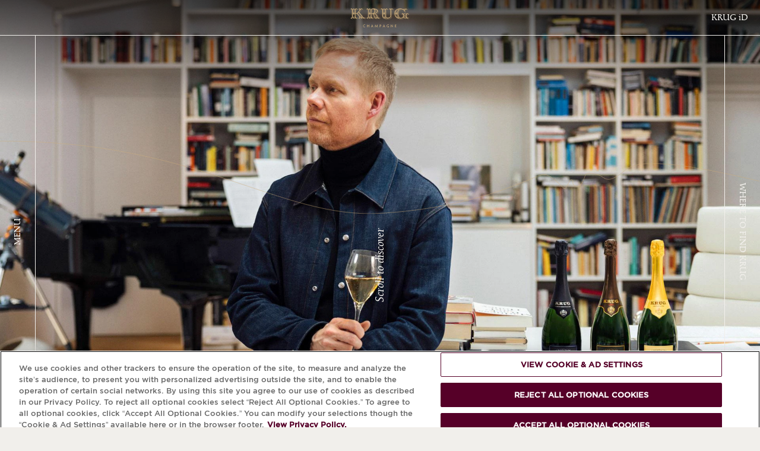

--- FILE ---
content_type: text/html; charset=UTF-8
request_url: https://www.krug.com/en-int
body_size: 90093
content:
<!DOCTYPE html>
<html lang="en" dir="ltr">
  <head>
    <meta charset="utf-8" />
<link rel="canonical" href="https://www.krug.com/en-int" />
<link rel="shortlink" href="https://www.krug.com/en-int" />
<meta property="al:ios:app_store_id" content="id836677059" />
<meta property="al:android:package" content="com.krug.app" />
<link rel="icon" href="/favicon.ico" />
<link rel="icon" sizes="16x16" href="/favicon-16x16.png" />
<link rel="icon" sizes="32x32" href="/favicon-32x32.png" />
<link rel="icon" sizes="96x96" href="/favicon-96x96.png" />
<meta name="google-site-verification" content="oiTAU-Syd3WnOOBHy7nq0OatsDujo2wqvF0jL-b9stA" />
<meta name="theme-color" content="#5E0027" />
<meta name="MobileOptimized" content="375" />
<meta name="HandheldFriendly" content="true" />
<meta name="viewport" content="width=device-width, initial-scale=1, maximum-scale=5, user-scalable=yes" />
<link rel="manifest" href="/manifest.json" crossorigin="use-credentials" />
<meta name="apple-mobile-web-app-status-bar-style" content="#5E0027" />
<script type="text/javascript" src="/ruxitagentjs_ICA7NVfqrux_10329260115094557.js" data-dtconfig="rid=RID_-1349698233|rpid=2014041466|domain=krug.com|reportUrl=/rb_bf56713mkh|app=84be696fcf89fb36|cuc=hs6cigj2|owasp=1|mel=100000|expw=1|featureHash=ICA7NVfqrux|dpvc=1|lastModification=1769676991660|tp=500,50,0|rdnt=1|uxrgce=1|srbbv=2|agentUri=/ruxitagentjs_ICA7NVfqrux_10329260115094557.js"></script><script id="mh-age-gate-script" data-cookie-name="age-gate" data-endpoint="/sites/default/files/mh-agegate/agegate.json?67d24f11" data-language-links-endpoint="/en-int/agegate/language-links-with-prefixes" data-skip-key="SkipAgeGate" defer src="/modules/mh/mh_agegate_v2/js/mh_agegate_v2.js?4b192d87"></script>
<meta name="Generator" content="Drupal 11 (https://www.drupal.org)" />
<script type="application/ld+json">{
    "@context": "https://schema.org",
    "@graph": [
        {
            "@type": "Organization",
            "@id": "https://www.krug.com",
            "url": "https://www.krug.com",
            "description": "Krug Champagne was founded in Reims in 1843 by Joseph Krug. Every year, Krug crafts remarkable champagnes, including Krug Grande Cuvée and Krug Rosé, guided by a winemaking philosophy of individuality and patience.",
            "name": "Krug Champagne",
            "sameAs": [
                "https://en.wikipedia.org/wiki/Champagne_Krug",
                "https://www.instagram.com/krugchampagne",
                "https://www.facebook.com/KRUGChampagne",
                "https://x.com/krug",
                "https://www.linkedin.com/company/krug-champagne",
                "https://www.youtube.com/@krug"
            ],
            "telephone": "+33326844420",
            "logo": {
                "@type": "ImageObject",
                "representativeOfPage": "False",
                "url": "https://www.krug.com/themes/custom/krug_base/logo.svg"
            },
            "address": {
                "@type": "PostalAddress",
                "streetAddress": "5 rue Coquebert",
                "addressLocality": "Reims",
                "addressRegion": "Grand Est",
                "postalCode": "51100",
                "addressCountry": "FR"
            }
        }
    ]
}</script>
<link rel="preconnect" href="//www.googletagmanager.com" />
<link rel="preconnect" href="//cdn.cookielaw.org" />
<link rel="preconnect" href="//s.go-mpulse.net" />
<style>html{font-family:sans-serif;-ms-text-size-adjust:100%;-webkit-text-size-adjust:100%}body{margin:0}article,aside,details,figcaption,figure,footer,header,hgroup,main,menu,nav,section,summary{display:block}audio,canvas,progress,video{display:inline-block;vertical-align:baseline}audio:not([controls]){display:none;height:0}[hidden],template{display:none}a{background-color:transparent}a:active,a:hover{outline:0}abbr[title]{border-bottom:1px dotted}b,strong{font-weight:700}dfn{font-style:italic}h1{font-size:2em;margin:.67em 0}mark{background:#ff0;color:#000}small{font-size:80%}sub,sup{font-size:75%;line-height:0;position:relative;vertical-align:baseline}sup{top:-.5em}sub{bottom:-.25em}img{border:0}svg:not(:root){overflow:hidden}figure{margin:1em 40px}hr{box-sizing:content-box;height:0}pre{overflow:auto}code,kbd,pre,samp{font-family:monospace,monospace;font-size:1em}button,input,optgroup,select,textarea{color:inherit;font:inherit;margin:0}button{overflow:visible}button,select{text-transform:none}button,html input[type=button],input[type=reset],input[type=submit]{-webkit-appearance:button;cursor:pointer}button[disabled],html input[disabled]{cursor:default}button::-moz-focus-inner,input::-moz-focus-inner{border:0;padding:0}input{line-height:normal}input[type=checkbox],input[type=radio]{box-sizing:border-box;padding:0}input[type=number]::-webkit-inner-spin-button,input[type=number]::-webkit-outer-spin-button{height:auto}input[type=search]{-webkit-appearance:textfield;box-sizing:content-box}input[type=search]::-webkit-search-cancel-button,input[type=search]::-webkit-search-decoration{-webkit-appearance:none}fieldset{border:1px solid silver;margin:0 2px;padding:.35em .625em .75em}legend{border:0;padding:0}textarea{overflow:auto}optgroup{font-weight:700}table{border-collapse:collapse;border-spacing:0}td,th{padding:0}@font-face{font-display:swap;font-family:Gotham;font-style:normal;font-weight:400;src:url(/themes/custom/krug_base/fonts/Gotham/Gotham-Regular.woff2) format("woff2"),url(/themes/custom/krug_base/fonts/Gotham/Gotham-Regular.woff) format("woff")}@font-face{font-display:swap;font-family:Gotham;font-style:italic;font-weight:400;src:url(/themes/custom/krug_base/fonts/Gotham/Gotham-Italic.woff2) format("woff2"),url(/themes/custom/krug_base/fonts/Gotham/Gotham-Italic.woff) format("woff")}@font-face{font-display:swap;font-family:Gotham;font-style:normal;font-weight:300;src:url(/themes/custom/krug_base/fonts/Gotham/Gotham-Light.woff2) format("woff2"),url(/themes/custom/krug_base/fonts/Gotham/Gotham-Light.woff) format("woff")}@font-face{font-display:swap;font-family:Gotham;font-style:italic;font-weight:300;src:url(/themes/custom/krug_base/fonts/Gotham/Gotham-LightItalic.woff2) format("woff2"),url(/themes/custom/krug_base/fonts/Gotham/Gotham-LightItalic.woff) format("woff")}@font-face{font-display:swap;font-family:NotoSansJP;font-style:normal;font-weight:400;src:url(/themes/custom/krug_base/fonts/NotoSansJP/NotoSansJP-Regular.woff2) format("woff2"),url(/themes/custom/krug_base/fonts/NotoSansJP/NotoSansJP-Regular.woff) format("woff")}@font-face{font-display:swap;font-family:NotoSansJP;font-style:normal;font-weight:300;src:url(/themes/custom/krug_base/fonts/NotoSansJP/NotoSansJP-Light.woff2) format("woff2"),url(/themes/custom/krug_base/fonts/NotoSansJP/NotoSansJP-Light.woff) format("woff")}@font-face{font-display:swap;font-family:NotoSansKR;font-style:normal;font-weight:400;src:url(/themes/custom/krug_base/fonts/NotoSansKR/NotoSansKR-Regular.woff2) format("woff2"),url(/themes/custom/krug_base/fonts/NotoSansKR/NotoSansKR-Regular.woff) format("woff")}@font-face{font-display:swap;font-family:NotoSansKR;font-style:normal;font-weight:300;src:url(/themes/custom/krug_base/fonts/NotoSansKR/NotoSansKR-Light.woff2) format("woff2"),url(/themes/custom/krug_base/fonts/NotoSansKR/NotoSansKR-Light.woff) format("woff")}@font-face{font-display:swap;font-family:ApollineApp;font-style:normal;font-weight:400;src:url(/themes/custom/krug_base/fonts/ApollineApp/ApollineApp-Regular.woff2) format("woff2"),url(/themes/custom/krug_base/fonts/ApollineApp/ApollineApp-Regular.woff) format("woff")}@font-face{font-display:swap;font-family:ApollineApp;font-style:italic;font-weight:400;src:url(/themes/custom/krug_base/fonts/ApollineApp/ApollineApp-Italic.woff2) format("woff2"),url(/themes/custom/krug_base/fonts/ApollineApp/ApollineApp-Italic.woff) format("woff")}@font-face{font-display:swap;font-family:"NotoSerifJP";font-style:normal;font-weight:400;src:url(/themes/custom/krug_base/fonts/NotoSerifJP/NotoSerifJP-Regular.woff2) format("woff2"),url(/themes/custom/krug_base/fonts/NotoSerifJP/NotoSerifJP-Regular.woff) format("woff")}@font-face{font-display:swap;font-family:"NotoSerifKR";font-style:normal;font-weight:400;src:url(/themes/custom/krug_base/fonts/NotoSerifKR/NotoSerifKR-Regular.woff2) format("woff2"),url(/themes/custom/krug_base/fonts/NotoSerifKR/NotoSerifKR-Regular.woff) format("woff")}@font-face{font-display:swap;font-family:KrugHand2024;font-style:normal;font-weight:400;src:url(/themes/custom/krug_base/fonts/KrugHand2024/KrugHand2024-Regular.woff2) format("woff2"),url(/themes/custom/krug_base/fonts/KrugHand2024/KrugHand2024-Regular.woff) format("woff")}@font-face{font-display:swap;font-family:soratohikouki;font-style:normal;font-weight:400;src:url(/themes/custom/krug_base/fonts/soratohikouki/soratohikouki-Regular.woff2) format("woff2"),url(/themes/custom/krug_base/fonts/soratohikouki/soratohikouki-Regular.woff) format("woff")}@font-face{font-display:swap;font-family:NanumSonPyeonJiCe;font-style:normal;font-weight:400;src:url(/themes/custom/krug_base/fonts/NanumSonPyeonJiCe/NanumSonPyeonJiCe-Regular.woff2) format("woff2"),url(/themes/custom/krug_base/fonts/NanumSonPyeonJiCe/NanumSonPyeonJiCe-Regular.woff) format("woff")}*,:after,:before{box-sizing:inherit}:root{--fs--normal:6.25%;--fs--large:9.375%;--color-base--light:#000;--color-bg--light:#f1efeb;--color-button--light:#fff;--color-footer--light:#5e0027;--color-highlighted--light:#5e0027;--color-focus--light:rgba(0,0,0,.08);--color-base--dark:#f1efeb;--color-bg--dark:#000;--color-button--dark:#000;--color-footer--dark:#000;--color-highlighted--dark:#ccad7b;--color-focus--dark:hsla(0,0%,100%,.1);--color-base:var(--color-base--light);--color-bg:var(--color-bg--light);--color-button:var(--color-button--light);--color-footer:var(--color-footer--light);--color-highlighted:var(--color-highlighted--light);--color-focus:var(--color-focus--light);box-sizing:border-box;font-size:var(--fs--normal);height:100%;scroll-behavior:smooth;scroll-padding-top:60px}@media screen and (min-width:1024px){:root.dialog-is-open,:root.menu-is-open{padding-right:var(--scrollbar-width,0)}}body{background:var(--color-bg);color:var(--color-base);font-family:Gotham,sans-serif;font-style:normal;font-variant:normal;font-variant-numeric:lining-nums;font-weight:300;line-height:1.5;min-height:100%;transition:opacity .1s}[lang=ja] body{font-family:NotoSansJP}[lang=ko] body{font-family:NotoSansKR}[lang=ja] body,[lang=ko] body,body{font-size:14rem}.dialog-is-open body,.menu-is-open body{overflow:hidden}.js body.is-loading{opacity:0;overflow:hidden}.js body.is-loading,.js body.is-loading *{transition:none!important}main{position:relative}button{background:transparent;border:none;padding:0;text-align:inherit;text-transform:inherit}.link,a{background-image:linear-gradient(currentColor,currentColor),linear-gradient(currentColor,currentColor);background-position:100% 100%,0 100%;background-repeat:no-repeat,no-repeat;background-size:100% .5px,0 1px;color:inherit;position:relative;text-decoration:none;transition:background-size .3s}[lang=ko] .link,[lang=ko] a{background-image:none;text-decoration:underline;text-decoration-thickness:1px;text-underline-position:under}@media screen and (min-width:1024px){.link:hover,a:hover{background-size:0 1px,100% 1px!important}[lang=ko] .link:hover,[lang=ko] a:hover{text-decoration-thickness:2px}}.appearance-none.link,a.appearance-none{background-image:none}[lang=ko] .appearance-none.link,[lang=ko] a.appearance-none{text-decoration:none}img,video{display:block;height:auto;max-width:100%}hr{border:1px;border-top:1px solid}.h1,.h2,.h3,.h4,.h5,.h6,h1,h2,h3,h4,h5,h6{color:inherit;display:block;font-family:ApollineApp,serif;font-weight:400;line-height:1;margin:0 0 32px;text-align:inherit;text-transform:uppercase}[lang=ja] .h1,[lang=ja] .h2,[lang=ja] .h3,[lang=ja] .h4,[lang=ja] .h5,[lang=ja] .h6,[lang=ja] h1,[lang=ja] h2,[lang=ja] h3,[lang=ja] h4,[lang=ja] h5,[lang=ja] h6{font-family:"NotoSerifJP"}[lang=ko] .h1,[lang=ko] .h2,[lang=ko] .h3,[lang=ko] .h4,[lang=ko] .h5,[lang=ko] .h6,[lang=ko] h1,[lang=ko] h2,[lang=ko] h3,[lang=ko] h4,[lang=ko] h5,[lang=ko] h6{font-family:"NotoSerifKR"}.h1.note,.h1.subtitle,.h2.note,.h2.subtitle,.h3.note,.h3.subtitle,.h4.note,.h4.subtitle,.h5.note,.h5.subtitle,.h6.note,.h6.subtitle,h1.note,h1.subtitle,h2.note,h2.subtitle,h3.note,h3.subtitle,h4.note,h4.subtitle,h5.note,h5.subtitle,h6.note,h6.subtitle{font-size:20rem;text-transform:none}@media screen and (min-width:768px){.h1.note,.h1.subtitle,.h2.note,.h2.subtitle,.h3.note,.h3.subtitle,.h4.note,.h4.subtitle,.h5.note,.h5.subtitle,.h6.note,.h6.subtitle,h1.note,h1.subtitle,h2.note,h2.subtitle,h3.note,h3.subtitle,h4.note,h4.subtitle,h5.note,h5.subtitle,h6.note,h6.subtitle{font-size:25rem}}[lang=ja] .h1.note,[lang=ja] .h1.subtitle,[lang=ja] .h2.note,[lang=ja] .h2.subtitle,[lang=ja] .h3.note,[lang=ja] .h3.subtitle,[lang=ja] .h4.note,[lang=ja] .h4.subtitle,[lang=ja] .h5.note,[lang=ja] .h5.subtitle,[lang=ja] .h6.note,[lang=ja] .h6.subtitle,[lang=ja] h1.note,[lang=ja] h1.subtitle,[lang=ja] h2.note,[lang=ja] h2.subtitle,[lang=ja] h3.note,[lang=ja] h3.subtitle,[lang=ja] h4.note,[lang=ja] h4.subtitle,[lang=ja] h5.note,[lang=ja] h5.subtitle,[lang=ja] h6.note,[lang=ja] h6.subtitle,[lang=ko] .h1.note,[lang=ko] .h1.subtitle,[lang=ko] .h2.note,[lang=ko] .h2.subtitle,[lang=ko] .h3.note,[lang=ko] .h3.subtitle,[lang=ko] .h4.note,[lang=ko] .h4.subtitle,[lang=ko] .h5.note,[lang=ko] .h5.subtitle,[lang=ko] .h6.note,[lang=ko] .h6.subtitle,[lang=ko] h1.note,[lang=ko] h1.subtitle,[lang=ko] h2.note,[lang=ko] h2.subtitle,[lang=ko] h3.note,[lang=ko] h3.subtitle,[lang=ko] h4.note,[lang=ko] h4.subtitle,[lang=ko] h5.note,[lang=ko] h5.subtitle,[lang=ko] h6.note,[lang=ko] h6.subtitle{font-size:20rem}.h3,.h4,h3,h4{font-family:Gotham,sans-serif;letter-spacing:-.02em;line-height:1.3}[lang=ja] .h3,[lang=ja] .h4,[lang=ja] h3,[lang=ja] h4{font-family:NotoSansJP}[lang=ko] .h3,[lang=ko] .h4,[lang=ko] h3,[lang=ko] h4{font-family:NotoSansKR}.h1,h1{font-size:40px}@media screen and (min-width:768px){.h1,h1{font-size:90px}}[lang=ja] .h1,[lang=ja] h1,[lang=ko] .h1,[lang=ko] h1{font-size:65px}.h2,h2{font-size:40px}@media screen and (min-width:768px){.h2,h2{font-size:65px}}[lang=ja] .h2,[lang=ja] h2,[lang=ko] .h2,[lang=ko] h2{font-size:40px}.h3,h3{margin-bottom:16px}.h3,[lang=ja] .h3,[lang=ja] h3,[lang=ko] .h3,[lang=ko] h3,h3{font-size:17rem}.h3--m,h3--m{color:var(--color-highlighted);font-family:ApollineApp,serif;font-style:italic;text-transform:none}[lang=ja] .h3--m,[lang=ja] h3--m{font-family:"NotoSerifJP"}[lang=ko] .h3--m,[lang=ko] h3--m{font-family:"NotoSerifKR"}.h3--m,h3--m{font-size:20rem}@media screen and (min-width:768px){.h3--m,h3--m{font-size:25rem}}[lang=ja] .h3--m,[lang=ja] h3--m,[lang=ko] .h3--m,[lang=ko] h3--m{font-size:20rem}.h4,h4{margin-bottom:4px}.h4,[lang=ja] .h4,[lang=ja] h4,[lang=ko] .h4,[lang=ko] h4,h4{font-size:12rem}ul{list-style-position:outside;padding-left:20px}blockquote,hr,ol,p,table,ul{margin:0 0 24px}blockquote:last-child,ol:last-child,p:last-child,table:last-child,ul:last-child{margin-bottom:0}em.placeholder{font-style:normal}b,strong{font-weight:400}table{display:block;max-width:100%;overflow:auto;width:100%}table td{border:1px solid var(--color-base);padding:32px}.dialog-off-canvas-main-canvas{padding-top:60px}@media screen and (min-width:1024px){.dialog-off-canvas-main-canvas{padding-left:60px;padding-right:60px}}.ajax-progress .throbber{background:url(/themes/custom/krug_base/dist/images/svg/throbber.svg) no-repeat 50%/contain;height:40px;width:40px}.ajax-progress .message{display:none}.toolbar-oriented .toolbar-tray-vertical{width:240px!important}.toolbar-tray-open.toolbar-vertical.toolbar-fixed{-webkit-margin-start:240px!important;margin-inline-start:240px!important}.grecaptcha-badge{visibility:hidden!important;z-index:500}.age-gate-open{overflow:hidden;position:fixed}.nice-select{-webkit-tap-highlight-color:rgba(0,0,0,0);background-color:#fff;border:1px solid #e8e8e8;border-radius:5px;box-sizing:border-box;clear:both;cursor:pointer;display:block;font-family:inherit;font-size:14px;font-weight:400;height:38px;line-height:36px;outline:none;padding-left:18px;padding-right:30px;position:relative;text-align:left!important;transition:all .2s ease-in-out;-webkit-user-select:none;-ms-user-select:none;user-select:none;white-space:nowrap;width:-webkit-fit-content;width:-moz-fit-content;width:fit-content}.nice-select:hover{border-color:#dbdbdb}.nice-select:active,.nice-select:focus{border-color:#999}.nice-select:after{border-bottom:2px solid #999;border-right:2px solid #999;content:"";display:block;height:5px;margin-top:-4px;pointer-events:none;position:absolute;right:12px;top:50%;-webkit-transform:rotate(45deg);transform:rotate(45deg);-webkit-transform-origin:66% 66%;transform-origin:66% 66%;transition:all .15s ease-in-out;width:5px}.nice-select.open{border-color:#999}.nice-select.open:after{-webkit-transform:rotate(-135deg);transform:rotate(-135deg)}.nice-select.open .nice-select-dropdown{opacity:1;pointer-events:auto;-webkit-transform:scale(1) translateY(0);transform:scale(1) translateY(0)}.nice-select.disabled{border-color:#ededed;color:#999;pointer-events:none}.nice-select.disabled:after{border-color:#ccc}.nice-select.wide{width:100%}.nice-select.wide .nice-select-dropdown{left:0!important;right:0!important}.nice-select.right{float:right}.nice-select.right .nice-select-dropdown{left:auto;right:0}.nice-select.small{font-size:12px;height:36px;line-height:34px}.nice-select.small:after{height:4px;width:4px}.nice-select.small .option{line-height:34px;min-height:34px}.nice-select .has-multiple{height:auto;line-height:22px;min-height:36px;padding:7px 12px;white-space:inherit}.nice-select .has-multiple span.current{background:#eee;border:1px solid #ccc;border-radius:3px;display:inline-block;font-size:14px;line-height:24px;margin-bottom:3px;margin-right:3px;padding:0 10px}.nice-select .has-multiple .multiple-options{display:block;line-height:24px;padding:0}.nice-select .nice-select-search-box{border-radius:5px 5px 0 0;box-sizing:border-box;padding:5px;pointer-events:none;width:100%}.nice-select .nice-select-search{background-color:#fff;border:1px solid #e8e8e8;border-radius:3px;box-sizing:border-box;color:#444;display:inline-block;font-size:14px;height:auto;line-height:22px;margin:0 10px 0 0;min-height:36px;outline:0!important;padding:7px 12px;vertical-align:middle;width:100%}.nice-select .nice-select-dropdown{background-color:#fff;border-radius:5px;box-shadow:0 0 0 1px rgba(68,68,68,.11);left:0;margin-top:4px;max-height:230px;opacity:0;overflow-x:hidden;overflow-y:scroll;pointer-events:none;position:absolute;top:100%;-webkit-transform:scale(.75) translateY(19px);transform:scale(.75) translateY(19px);-webkit-transform-origin:50% 0;transform-origin:50% 0;transition:all .2s cubic-bezier(.5,0,0,1.25),opacity .15s ease-out;z-index:9}.nice-select .list{border-radius:5px;box-sizing:border-box;padding:0}.nice-select .list:hover .option:not(:hover){background-color:transparent!important}.nice-select .option{cursor:pointer;font-weight:400;line-height:40px;list-style:none;outline:none;padding-left:18px;padding-right:29px;text-align:left;transition:all .2s}.nice-select .option.focus,.nice-select .option.selected.focus,.nice-select .option:hover{background-color:#f6f6f6}.nice-select .option.selected{font-weight:700}.nice-select .option.disabled{background-color:transparent;color:#999;cursor:default}.nice-select .extra{float:right}.nice-select .optgroup{font-weight:700}.no-csspointerevents .nice-select .nice-select-dropdown{display:none}.no-csspointerevents .nice-select.open .nice-select-dropdown{display:block}.nice-select .list::-webkit-scrollbar{width:0}.hidden-select{font-size:0;height:0;min-height:auto;opacity:0;padding:0;width:0}.select-selection-list{list-style:none;margin:0;padding:0}.select-selection-list .select-selection{background-color:#e4e4e4;border:1px solid #aaa;border-radius:4px;box-sizing:border-box;display:inline-block;margin-left:5px;margin-top:5px;max-width:100%;overflow:hidden;padding:2px 5px;position:relative;text-overflow:ellipsis;vertical-align:bottom;white-space:nowrap}.select-selection-list button.remove-select-selection{background-color:#bd2919;border-radius:20%;height:15px;line-height:15px;padding:0;width:15px}@-moz-document url-prefix(){.form-select.nice-select .list,.iti .iti__country-list,.scrollbar{scrollbar-color:var(--color-base) #d1d1d1;scrollbar-width:thin}.form-select.nice-select [data-color-mode=dark] .list,.iti [data-color-mode=dark] .iti__country-list,[data-color-mode=dark] .form-select.nice-select .list,[data-color-mode=dark] .iti .iti__country-list,[data-color-mode=dark] .scrollbar{scrollbar-color:var(--color-base) #3d3d3d}}.form-select.nice-select .list::-webkit-scrollbar,.iti .iti__country-list::-webkit-scrollbar,.scrollbar::-webkit-scrollbar{border-radius:12px;height:4px;width:4px}.form-select.nice-select .list::-webkit-scrollbar-track,.iti .iti__country-list::-webkit-scrollbar-track,.scrollbar::-webkit-scrollbar-track{background:#d1d1d1;border-radius:12px}.form-select.nice-select [data-color-mode=dark] .list::-webkit-scrollbar-track,.iti [data-color-mode=dark] .iti__country-list::-webkit-scrollbar-track,[data-color-mode=dark] .form-select.nice-select .list::-webkit-scrollbar-track,[data-color-mode=dark] .iti .iti__country-list::-webkit-scrollbar-track,[data-color-mode=dark] .scrollbar::-webkit-scrollbar-track{background:#3d3d3d}.form-select.nice-select .list::-webkit-scrollbar-thumb,.iti .iti__country-list::-webkit-scrollbar-thumb,.scrollbar::-webkit-scrollbar-thumb{background:var(--color-base);border-radius:12px}label{display:block;font-family:ApollineApp,serif;margin-bottom:8px}[lang=ja] label{font-family:"NotoSerifJP"}[lang=ko] label{font-family:"NotoSerifKR"}[lang=ja] label,[lang=ko] label,label{font-size:17rem}label.form-required:after{content:"*"}input,textarea{border-radius:0}.form-date,.form-email,.form-number,.form-select,.form-select.nice-select .nice-select-search,.form-tel,.form-text,.form-textarea,.iti .iti__search-input{background:var(--color-bg);border:1px solid;border-radius:0;color:var(--color-base);display:block;font-size:14rem;font-weight:300;height:40px;max-width:100%;outline:none;padding:0 16px;transition:background .3s,border .3s;width:100%}.form-select.nice-select [lang=ja] .nice-select-search,.form-select.nice-select [lang=ko] .nice-select-search,.iti [lang=ja] .iti__search-input,.iti [lang=ko] .iti__search-input,[lang=ja] .form-date,[lang=ja] .form-email,[lang=ja] .form-number,[lang=ja] .form-select,[lang=ja] .form-select.nice-select .nice-select-search,[lang=ja] .form-tel,[lang=ja] .form-text,[lang=ja] .form-textarea,[lang=ja] .iti .iti__search-input,[lang=ko] .form-date,[lang=ko] .form-email,[lang=ko] .form-number,[lang=ko] .form-select,[lang=ko] .form-select.nice-select .nice-select-search,[lang=ko] .form-tel,[lang=ko] .form-text,[lang=ko] .form-textarea,[lang=ko] .iti .iti__search-input{font-size:14rem}@supports (-webkit-overflow-scrolling:touch){.form-date,.form-email,.form-number,.form-select,.form-select.nice-select .nice-select-search,.form-tel,.form-text,.form-textarea,.iti .iti__search-input{font-size:16px!important}}.form-date::-webkit-input-placeholder,.form-email::-webkit-input-placeholder,.form-number::-webkit-input-placeholder,.form-select.nice-select .nice-select-search::-webkit-input-placeholder,.form-select::-webkit-input-placeholder,.form-tel::-webkit-input-placeholder,.form-text::-webkit-input-placeholder,.form-textarea::-webkit-input-placeholder,.iti .iti__search-input::-webkit-input-placeholder{color:#696969}.form-date:-ms-input-placeholder,.form-email:-ms-input-placeholder,.form-number:-ms-input-placeholder,.form-select.nice-select .nice-select-search:-ms-input-placeholder,.form-select:-ms-input-placeholder,.form-tel:-ms-input-placeholder,.form-text:-ms-input-placeholder,.form-textarea:-ms-input-placeholder,.iti .iti__search-input:-ms-input-placeholder{color:#696969}.form-date::-ms-input-placeholder,.form-email::-ms-input-placeholder,.form-number::-ms-input-placeholder,.form-select.nice-select .nice-select-search::-ms-input-placeholder,.form-select::-ms-input-placeholder,.form-tel::-ms-input-placeholder,.form-text::-ms-input-placeholder,.form-textarea::-ms-input-placeholder,.iti .iti__search-input::-ms-input-placeholder{color:#696969}.form-date::placeholder,.form-email::placeholder,.form-number::placeholder,.form-select.nice-select .nice-select-search::placeholder,.form-select::placeholder,.form-tel::placeholder,.form-text::placeholder,.form-textarea::placeholder,.iti .iti__search-input::placeholder{color:#696969}.form-date:hover,.form-email:hover,.form-number:hover,.form-select.nice-select .nice-select-search:hover,.form-select:hover,.form-tel:hover,.form-text:hover,.form-textarea:hover,.iti .iti__search-input:hover{background:var(--color-focus)}.form-date:active,.form-date:focus,.form-email:active,.form-email:focus,.form-number:active,.form-number:focus,.form-select.nice-select .nice-select-search:active,.form-select.nice-select .nice-select-search:focus,.form-select:active,.form-select:focus,.form-tel:active,.form-tel:focus,.form-text:active,.form-text:focus,.form-textarea:active,.form-textarea:focus,.iti .iti__search-input:active,.iti .iti__search-input:focus{background:var(--color-focus);border-color:#ccad7b}.form-date.error,.form-email.error,.form-number.error,.form-select.error,.form-select.nice-select .error.nice-select-search,.form-tel.error,.form-text.error,.form-textarea.error,.iti .error.iti__search-input{border-color:#c20d58}.form-select{-webkit-appearance:none;appearance:none}.form-select:has(+.nice-select){display:none}.form-select.nice-select{float:none}.form-select.nice-select.open .nice-select-search-box{pointer-events:auto}.form-select.nice-select:active,.form-select.nice-select:focus,.form-select.nice-select:hover{background:var(--color-focus);border-color:inherit}.form-select.nice-select:after{border-bottom:1px solid;border-right:1px solid;height:8px;margin-right:2px;right:16px;-webkit-transform-origin:center;transform-origin:center;width:8px}.form-select.nice-select .nice-select-search-box{border-radius:0;padding:0}.form-select.nice-select .nice-select-search{border-left:none;border-right:none}.form-select.nice-select .nice-select-dropdown{background:var(--color-bg);border:1px solid;border-radius:0;border-top:none;box-shadow:none;left:-1px;margin-top:0;right:-1px;transition:border .3s}.form-select.nice-select .list{border-radius:0}.form-select.nice-select .option{font-weight:inherit;padding:0 16px;transition:none}.form-select.nice-select .option.focus,.form-select.nice-select .option:focus-visible,.form-select.nice-select .option:hover{background:var(--color-focus);outline:1px solid;outline-offset:-5px}.form-select.nice-select .option.selected{color:var(--color-highlighted);font-weight:400}.form-select.nice-select .option.disabled{background:none;cursor:not-allowed}.form-select.nice-select .option[data-value=""],.form-select.nice-select .option[data-value=_none]{display:none}.iti{--iti-border-color:var(--color-base);--iti-dialcode-color:var(--color-base);--iti-dropdown-bg:var(--color-bg);--iti-border-width:1px;--iti-spacer-horizontal:16px;--iti-hover-color:var(--color-focus);width:100%}.form-tel.error+.iti .iti__tel-input{border-color:#c20d58}.iti .iti__dropdown-content.iti__dropdown-content{border-radius:0;border-top:none;box-shadow:none;margin-top:0}.iti .iti__selected-dial-code{margin-top:1px}.iti .iti__country{line-height:40px;padding:0 16px}.iti .iti__country.iti__highlight{outline:1px solid;outline-offset:-5px}.iti .iti__search-input{border-radius:0;border-width:1px;border-left:none;border-right:none}.form-textarea{height:auto;line-height:1.25;padding-bottom:16px;padding-top:16px}.form-checkbox,.form-radio{opacity:0;position:absolute}.form-checkbox+.ajax-progress+label,.form-checkbox+label,.form-radio+.ajax-progress+label,.form-radio+label{margin-bottom:0;padding-left:24px;position:relative}.form-checkbox+.ajax-progress+label:before,.form-checkbox+label:before,.form-radio+.ajax-progress+label:before,.form-radio+label:before{border:1px solid var(--color-base);content:"";height:16px;left:0;position:absolute;top:0;width:16px}.form-checkbox+.ajax-progress .throbber,.form-radio+.ajax-progress .throbber{left:50%;position:absolute;top:50%;-webkit-transform:translate(-50%,-50%);transform:translate(-50%,-50%);z-index:1}.form-checkbox+.ajax-progress+label,.form-radio+.ajax-progress+label{opacity:.2}.form-radio:checked+.ajax-progress+label:before,.form-radio:checked+label:before{background:var(--color-base);box-shadow:inset 0 0 0 5px var(--color-button)}.form-radio+.ajax-progress+label,.form-radio+label{line-height:1}.form-radio+.ajax-progress+label:before,.form-radio+label:before{border-radius:50%}.form-checkbox:checked+.ajax-progress+label:before,.form-checkbox:checked+label:before{background:var(--color-button);color:var(--color-base)}.form-checkbox+.ajax-progress+label,.form-checkbox+label,[lang=ja] .form-checkbox+.ajax-progress+label,[lang=ja] .form-checkbox+label,[lang=ko] .form-checkbox+.ajax-progress+label,[lang=ko] .form-checkbox+label{font-size:12rem}.form-checkbox+.ajax-progress+label:before,.form-checkbox+label:before{content:"\f112";font-family:krug-icons;font-size:1em;line-height:1;-webkit-font-smoothing:antialiased;-moz-osx-font-smoothing:grayscale;align-items:center;color:transparent;display:flex;font-size:8px;font-style:normal;font-variant:normal;font-weight:400;justify-content:center;text-decoration:none;text-transform:none}.form-checkbox--text+.ajax-progress+label,.form-checkbox--text+label{font-family:Gotham,sans-serif}[lang=ja] .form-checkbox--text+.ajax-progress+label,[lang=ja] .form-checkbox--text+label{font-family:NotoSansJP}[lang=ko] .form-checkbox--text+.ajax-progress+label,[lang=ko] .form-checkbox--text+label{font-family:NotoSansKR}.form-checkbox--text+.ajax-progress+label,.form-checkbox--text+label,[lang=ja] .form-checkbox--text+.ajax-progress+label,[lang=ja] .form-checkbox--text+label,[lang=ko] .form-checkbox--text+.ajax-progress+label,[lang=ko] .form-checkbox--text+label{font-size:14rem}.form-checkbox--text+.ajax-progress+label:before,.form-checkbox--text+label:before{top:2px}.form-checkbox--hidden{display:none}.form-checkbox--hidden+.ajax-progress+label,.form-checkbox--hidden+label{padding-left:0}.form-checkbox--hidden+.ajax-progress+label:before,.form-checkbox--hidden+label:before{display:none}.form-item{margin-bottom:24px;position:relative;text-align:left}.age-gate .form-item.form-type-select,.age-gate .form-item.form-type-textfield,.form-item--dropdown{align-items:center;border-bottom:1px solid;border-top:1px solid;display:flex;gap:24px;height:56px;justify-content:space-between}.age-gate .form-item.form-type-select:focus-within,.age-gate .form-item.form-type-textfield:focus-within,.form-item--dropdown:focus-within{box-shadow:inset 0 -1px 0 var(--color-base),inset 0 1px 0 var(--color-base)}.age-gate .form-item.form-type-select label,.age-gate .form-item.form-type-textfield label,.form-item--dropdown label{flex-shrink:0;font-family:KrugHand2024;margin-bottom:0}.age-gate [lang=ja] .form-item.form-type-select label,.age-gate [lang=ja] .form-item.form-type-textfield label,[lang=ja] .age-gate .form-item.form-type-select label,[lang=ja] .age-gate .form-item.form-type-textfield label,[lang=ja] .form-item--dropdown label{font-family:soratohikouki}.age-gate [lang=ko] .form-item.form-type-select label,.age-gate [lang=ko] .form-item.form-type-textfield label,[lang=ko] .age-gate .form-item.form-type-select label,[lang=ko] .age-gate .form-item.form-type-textfield label,[lang=ko] .form-item--dropdown label{font-family:NanumSonPyeonJiCe}.age-gate .form-item.form-type-select .form-select,.age-gate .form-item.form-type-select .form-select.nice-select .nice-select-search,.age-gate .form-item.form-type-select .form-text,.age-gate .form-item.form-type-select .iti .iti__search-input,.age-gate .form-item.form-type-textfield .form-select,.age-gate .form-item.form-type-textfield .form-select.nice-select .nice-select-search,.age-gate .form-item.form-type-textfield .form-text,.age-gate .form-item.form-type-textfield .iti .iti__search-input,.age-gate .form-select.nice-select .form-item.form-type-select .nice-select-search,.age-gate .form-select.nice-select .form-item.form-type-textfield .nice-select-search,.age-gate .iti .form-item.form-type-select .iti__search-input,.age-gate .iti .form-item.form-type-textfield .iti__search-input,.form-item--dropdown .form-select,.form-item--dropdown .form-select.nice-select .nice-select-search,.form-item--dropdown .form-text,.form-item--dropdown .iti .iti__search-input,.form-select.nice-select .age-gate .form-item.form-type-select .nice-select-search,.form-select.nice-select .age-gate .form-item.form-type-textfield .nice-select-search,.form-select.nice-select .form-item--dropdown .nice-select-search,.iti .age-gate .form-item.form-type-select .iti__search-input,.iti .age-gate .form-item.form-type-textfield .iti__search-input,.iti .form-item--dropdown .iti__search-input{background:none;border:none;color:inherit;font-family:ApollineApp,serif;font-weight:400;padding-right:24px;position:static;text-align:right}.age-gate .form-select.nice-select [lang=ja] .form-item.form-type-select .nice-select-search,.age-gate .form-select.nice-select [lang=ja] .form-item.form-type-textfield .nice-select-search,.age-gate .iti [lang=ja] .form-item.form-type-select .iti__search-input,.age-gate .iti [lang=ja] .form-item.form-type-textfield .iti__search-input,.age-gate [lang=ja] .form-item.form-type-select .form-select,.age-gate [lang=ja] .form-item.form-type-select .form-select.nice-select .nice-select-search,.age-gate [lang=ja] .form-item.form-type-select .form-text,.age-gate [lang=ja] .form-item.form-type-select .iti .iti__search-input,.age-gate [lang=ja] .form-item.form-type-textfield .form-select,.age-gate [lang=ja] .form-item.form-type-textfield .form-select.nice-select .nice-select-search,.age-gate [lang=ja] .form-item.form-type-textfield .form-text,.age-gate [lang=ja] .form-item.form-type-textfield .iti .iti__search-input,.form-select.nice-select [lang=ja] .age-gate .form-item.form-type-select .nice-select-search,.form-select.nice-select [lang=ja] .age-gate .form-item.form-type-textfield .nice-select-search,.form-select.nice-select [lang=ja] .form-item--dropdown .nice-select-search,.iti [lang=ja] .age-gate .form-item.form-type-select .iti__search-input,.iti [lang=ja] .age-gate .form-item.form-type-textfield .iti__search-input,.iti [lang=ja] .form-item--dropdown .iti__search-input,[lang=ja] .age-gate .form-item.form-type-select .form-select,[lang=ja] .age-gate .form-item.form-type-select .form-select.nice-select .nice-select-search,[lang=ja] .age-gate .form-item.form-type-select .form-text,[lang=ja] .age-gate .form-item.form-type-select .iti .iti__search-input,[lang=ja] .age-gate .form-item.form-type-textfield .form-select,[lang=ja] .age-gate .form-item.form-type-textfield .form-select.nice-select .nice-select-search,[lang=ja] .age-gate .form-item.form-type-textfield .form-text,[lang=ja] .age-gate .form-item.form-type-textfield .iti .iti__search-input,[lang=ja] .form-item--dropdown .form-select,[lang=ja] .form-item--dropdown .form-select.nice-select .nice-select-search,[lang=ja] .form-item--dropdown .form-text,[lang=ja] .form-item--dropdown .iti .iti__search-input{font-family:"NotoSerifJP"}.age-gate .form-select.nice-select [lang=ko] .form-item.form-type-select .nice-select-search,.age-gate .form-select.nice-select [lang=ko] .form-item.form-type-textfield .nice-select-search,.age-gate .iti [lang=ko] .form-item.form-type-select .iti__search-input,.age-gate .iti [lang=ko] .form-item.form-type-textfield .iti__search-input,.age-gate [lang=ko] .form-item.form-type-select .form-select,.age-gate [lang=ko] .form-item.form-type-select .form-select.nice-select .nice-select-search,.age-gate [lang=ko] .form-item.form-type-select .form-text,.age-gate [lang=ko] .form-item.form-type-select .iti .iti__search-input,.age-gate [lang=ko] .form-item.form-type-textfield .form-select,.age-gate [lang=ko] .form-item.form-type-textfield .form-select.nice-select .nice-select-search,.age-gate [lang=ko] .form-item.form-type-textfield .form-text,.age-gate [lang=ko] .form-item.form-type-textfield .iti .iti__search-input,.form-select.nice-select [lang=ko] .age-gate .form-item.form-type-select .nice-select-search,.form-select.nice-select [lang=ko] .age-gate .form-item.form-type-textfield .nice-select-search,.form-select.nice-select [lang=ko] .form-item--dropdown .nice-select-search,.iti [lang=ko] .age-gate .form-item.form-type-select .iti__search-input,.iti [lang=ko] .age-gate .form-item.form-type-textfield .iti__search-input,.iti [lang=ko] .form-item--dropdown .iti__search-input,[lang=ko] .age-gate .form-item.form-type-select .form-select,[lang=ko] .age-gate .form-item.form-type-select .form-select.nice-select .nice-select-search,[lang=ko] .age-gate .form-item.form-type-select .form-text,[lang=ko] .age-gate .form-item.form-type-select .iti .iti__search-input,[lang=ko] .age-gate .form-item.form-type-textfield .form-select,[lang=ko] .age-gate .form-item.form-type-textfield .form-select.nice-select .nice-select-search,[lang=ko] .age-gate .form-item.form-type-textfield .form-text,[lang=ko] .age-gate .form-item.form-type-textfield .iti .iti__search-input,[lang=ko] .form-item--dropdown .form-select,[lang=ko] .form-item--dropdown .form-select.nice-select .nice-select-search,[lang=ko] .form-item--dropdown .form-text,[lang=ko] .form-item--dropdown .iti .iti__search-input{font-family:"NotoSerifKR"}.age-gate .form-item.form-type-select .form-select,.age-gate .form-item.form-type-select .form-select.nice-select .nice-select-search,.age-gate .form-item.form-type-select .form-text,.age-gate .form-item.form-type-select .iti .iti__search-input,.age-gate .form-item.form-type-textfield .form-select,.age-gate .form-item.form-type-textfield .form-select.nice-select .nice-select-search,.age-gate .form-item.form-type-textfield .form-text,.age-gate .form-item.form-type-textfield .iti .iti__search-input,.age-gate .form-select.nice-select .form-item.form-type-select .nice-select-search,.age-gate .form-select.nice-select .form-item.form-type-textfield .nice-select-search,.age-gate .form-select.nice-select [lang=ja] .form-item.form-type-select .nice-select-search,.age-gate .form-select.nice-select [lang=ja] .form-item.form-type-textfield .nice-select-search,.age-gate .form-select.nice-select [lang=ko] .form-item.form-type-select .nice-select-search,.age-gate .form-select.nice-select [lang=ko] .form-item.form-type-textfield .nice-select-search,.age-gate .iti .form-item.form-type-select .iti__search-input,.age-gate .iti .form-item.form-type-textfield .iti__search-input,.age-gate .iti [lang=ja] .form-item.form-type-select .iti__search-input,.age-gate .iti [lang=ja] .form-item.form-type-textfield .iti__search-input,.age-gate .iti [lang=ko] .form-item.form-type-select .iti__search-input,.age-gate .iti [lang=ko] .form-item.form-type-textfield .iti__search-input,.age-gate [lang=ja] .form-item.form-type-select .form-select,.age-gate [lang=ja] .form-item.form-type-select .form-select.nice-select .nice-select-search,.age-gate [lang=ja] .form-item.form-type-select .form-text,.age-gate [lang=ja] .form-item.form-type-select .iti .iti__search-input,.age-gate [lang=ja] .form-item.form-type-textfield .form-select,.age-gate [lang=ja] .form-item.form-type-textfield .form-select.nice-select .nice-select-search,.age-gate [lang=ja] .form-item.form-type-textfield .form-text,.age-gate [lang=ja] .form-item.form-type-textfield .iti .iti__search-input,.age-gate [lang=ko] .form-item.form-type-select .form-select,.age-gate [lang=ko] .form-item.form-type-select .form-select.nice-select .nice-select-search,.age-gate [lang=ko] .form-item.form-type-select .form-text,.age-gate [lang=ko] .form-item.form-type-select .iti .iti__search-input,.age-gate [lang=ko] .form-item.form-type-textfield .form-select,.age-gate [lang=ko] .form-item.form-type-textfield .form-select.nice-select .nice-select-search,.age-gate [lang=ko] .form-item.form-type-textfield .form-text,.age-gate [lang=ko] .form-item.form-type-textfield .iti .iti__search-input,.form-item--dropdown .form-select,.form-item--dropdown .form-select.nice-select .nice-select-search,.form-item--dropdown .form-text,.form-item--dropdown .iti .iti__search-input,.form-select.nice-select .age-gate .form-item.form-type-select .nice-select-search,.form-select.nice-select .age-gate .form-item.form-type-textfield .nice-select-search,.form-select.nice-select .form-item--dropdown .nice-select-search,.form-select.nice-select [lang=ja] .age-gate .form-item.form-type-select .nice-select-search,.form-select.nice-select [lang=ja] .age-gate .form-item.form-type-textfield .nice-select-search,.form-select.nice-select [lang=ja] .form-item--dropdown .nice-select-search,.form-select.nice-select [lang=ko] .age-gate .form-item.form-type-select .nice-select-search,.form-select.nice-select [lang=ko] .age-gate .form-item.form-type-textfield .nice-select-search,.form-select.nice-select [lang=ko] .form-item--dropdown .nice-select-search,.iti .age-gate .form-item.form-type-select .iti__search-input,.iti .age-gate .form-item.form-type-textfield .iti__search-input,.iti .form-item--dropdown .iti__search-input,.iti [lang=ja] .age-gate .form-item.form-type-select .iti__search-input,.iti [lang=ja] .age-gate .form-item.form-type-textfield .iti__search-input,.iti [lang=ja] .form-item--dropdown .iti__search-input,.iti [lang=ko] .age-gate .form-item.form-type-select .iti__search-input,.iti [lang=ko] .age-gate .form-item.form-type-textfield .iti__search-input,.iti [lang=ko] .form-item--dropdown .iti__search-input,[lang=ja] .age-gate .form-item.form-type-select .form-select,[lang=ja] .age-gate .form-item.form-type-select .form-select.nice-select .nice-select-search,[lang=ja] .age-gate .form-item.form-type-select .form-text,[lang=ja] .age-gate .form-item.form-type-select .iti .iti__search-input,[lang=ja] .age-gate .form-item.form-type-textfield .form-select,[lang=ja] .age-gate .form-item.form-type-textfield .form-select.nice-select .nice-select-search,[lang=ja] .age-gate .form-item.form-type-textfield .form-text,[lang=ja] .age-gate .form-item.form-type-textfield .iti .iti__search-input,[lang=ja] .form-item--dropdown .form-select,[lang=ja] .form-item--dropdown .form-select.nice-select .nice-select-search,[lang=ja] .form-item--dropdown .form-text,[lang=ja] .form-item--dropdown .iti .iti__search-input,[lang=ko] .age-gate .form-item.form-type-select .form-select,[lang=ko] .age-gate .form-item.form-type-select .form-select.nice-select .nice-select-search,[lang=ko] .age-gate .form-item.form-type-select .form-text,[lang=ko] .age-gate .form-item.form-type-select .iti .iti__search-input,[lang=ko] .age-gate .form-item.form-type-textfield .form-select,[lang=ko] .age-gate .form-item.form-type-textfield .form-select.nice-select .nice-select-search,[lang=ko] .age-gate .form-item.form-type-textfield .form-text,[lang=ko] .age-gate .form-item.form-type-textfield .iti .iti__search-input,[lang=ko] .form-item--dropdown .form-select,[lang=ko] .form-item--dropdown .form-select.nice-select .nice-select-search,[lang=ko] .form-item--dropdown .form-text,[lang=ko] .form-item--dropdown .iti .iti__search-input{font-size:17rem}.age-gate .form-item.form-type-select .form-select.nice-select .nice-select-search:focus,.age-gate .form-item.form-type-select .form-select.nice-select .nice-select-search:hover,.age-gate .form-item.form-type-select .form-select:focus,.age-gate .form-item.form-type-select .form-select:hover,.age-gate .form-item.form-type-select .form-text:focus,.age-gate .form-item.form-type-select .form-text:hover,.age-gate .form-item.form-type-select .iti .iti__search-input:focus,.age-gate .form-item.form-type-select .iti .iti__search-input:hover,.age-gate .form-item.form-type-textfield .form-select.nice-select .nice-select-search:focus,.age-gate .form-item.form-type-textfield .form-select.nice-select .nice-select-search:hover,.age-gate .form-item.form-type-textfield .form-select:focus,.age-gate .form-item.form-type-textfield .form-select:hover,.age-gate .form-item.form-type-textfield .form-text:focus,.age-gate .form-item.form-type-textfield .form-text:hover,.age-gate .form-item.form-type-textfield .iti .iti__search-input:focus,.age-gate .form-item.form-type-textfield .iti .iti__search-input:hover,.age-gate .form-select.nice-select .form-item.form-type-select .nice-select-search:focus,.age-gate .form-select.nice-select .form-item.form-type-select .nice-select-search:hover,.age-gate .form-select.nice-select .form-item.form-type-textfield .nice-select-search:focus,.age-gate .form-select.nice-select .form-item.form-type-textfield .nice-select-search:hover,.age-gate .iti .form-item.form-type-select .iti__search-input:focus,.age-gate .iti .form-item.form-type-select .iti__search-input:hover,.age-gate .iti .form-item.form-type-textfield .iti__search-input:focus,.age-gate .iti .form-item.form-type-textfield .iti__search-input:hover,.form-item--dropdown .form-select.nice-select .nice-select-search:focus,.form-item--dropdown .form-select.nice-select .nice-select-search:hover,.form-item--dropdown .form-select:focus,.form-item--dropdown .form-select:hover,.form-item--dropdown .form-text:focus,.form-item--dropdown .form-text:hover,.form-item--dropdown .iti .iti__search-input:focus,.form-item--dropdown .iti .iti__search-input:hover,.form-select.nice-select .age-gate .form-item.form-type-select .nice-select-search:focus,.form-select.nice-select .age-gate .form-item.form-type-select .nice-select-search:hover,.form-select.nice-select .age-gate .form-item.form-type-textfield .nice-select-search:focus,.form-select.nice-select .age-gate .form-item.form-type-textfield .nice-select-search:hover,.form-select.nice-select .form-item--dropdown .nice-select-search:focus,.form-select.nice-select .form-item--dropdown .nice-select-search:hover,.iti .age-gate .form-item.form-type-select .iti__search-input:focus,.iti .age-gate .form-item.form-type-select .iti__search-input:hover,.iti .age-gate .form-item.form-type-textfield .iti__search-input:focus,.iti .age-gate .form-item.form-type-textfield .iti__search-input:hover,.iti .form-item--dropdown .iti__search-input:focus,.iti .form-item--dropdown .iti__search-input:hover{background:none}.age-gate .form-item.form-type-select .form-select.nice-select,.age-gate .form-item.form-type-select .form-select.nice-select .nice-select.nice-select-search,.age-gate .form-item.form-type-select .form-text.nice-select,.age-gate .form-item.form-type-select .iti .nice-select.iti__search-input,.age-gate .form-item.form-type-textfield .form-select.nice-select,.age-gate .form-item.form-type-textfield .form-select.nice-select .nice-select.nice-select-search,.age-gate .form-item.form-type-textfield .form-text.nice-select,.age-gate .form-item.form-type-textfield .iti .nice-select.iti__search-input,.age-gate .form-select.nice-select .form-item.form-type-select .nice-select.nice-select-search,.age-gate .form-select.nice-select .form-item.form-type-textfield .nice-select.nice-select-search,.age-gate .iti .form-item.form-type-select .nice-select.iti__search-input,.age-gate .iti .form-item.form-type-textfield .nice-select.iti__search-input,.form-item--dropdown .form-select.nice-select,.form-item--dropdown .form-select.nice-select .nice-select.nice-select-search,.form-item--dropdown .form-text.nice-select,.form-item--dropdown .iti .nice-select.iti__search-input,.form-select.nice-select .age-gate .form-item.form-type-select .nice-select.nice-select-search,.form-select.nice-select .age-gate .form-item.form-type-textfield .nice-select.nice-select-search,.form-select.nice-select .form-item--dropdown .nice-select.nice-select-search,.iti .age-gate .form-item.form-type-select .nice-select.iti__search-input,.iti .age-gate .form-item.form-type-textfield .nice-select.iti__search-input,.iti .form-item--dropdown .nice-select.iti__search-input{width:auto}.age-gate .form-item.form-type-select .form-select.nice-select .nice-select.nice-select-search:after,.age-gate .form-item.form-type-select .form-select.nice-select:after,.age-gate .form-item.form-type-select .form-text.nice-select:after,.age-gate .form-item.form-type-select .iti .nice-select.iti__search-input:after,.age-gate .form-item.form-type-textfield .form-select.nice-select .nice-select.nice-select-search:after,.age-gate .form-item.form-type-textfield .form-select.nice-select:after,.age-gate .form-item.form-type-textfield .form-text.nice-select:after,.age-gate .form-item.form-type-textfield .iti .nice-select.iti__search-input:after,.age-gate .form-select.nice-select .form-item.form-type-select .nice-select.nice-select-search:after,.age-gate .form-select.nice-select .form-item.form-type-textfield .nice-select.nice-select-search:after,.age-gate .iti .form-item.form-type-select .nice-select.iti__search-input:after,.age-gate .iti .form-item.form-type-textfield .nice-select.iti__search-input:after,.form-item--dropdown .form-select.nice-select .nice-select.nice-select-search:after,.form-item--dropdown .form-select.nice-select:after,.form-item--dropdown .form-text.nice-select:after,.form-item--dropdown .iti .nice-select.iti__search-input:after,.form-select.nice-select .age-gate .form-item.form-type-select .nice-select.nice-select-search:after,.form-select.nice-select .age-gate .form-item.form-type-textfield .nice-select.nice-select-search:after,.form-select.nice-select .form-item--dropdown .nice-select.nice-select-search:after,.iti .age-gate .form-item.form-type-select .nice-select.iti__search-input:after,.iti .age-gate .form-item.form-type-textfield .nice-select.iti__search-input:after,.iti .form-item--dropdown .nice-select.iti__search-input:after{right:0}.age-gate .form-item.form-type-select .form-select.nice-select .nice-select-dropdown,.age-gate .form-item.form-type-select .form-text.nice-select .nice-select-dropdown,.age-gate .form-item.form-type-select .iti .nice-select.iti__search-input .nice-select-dropdown,.age-gate .form-item.form-type-textfield .form-select.nice-select .nice-select-dropdown,.age-gate .form-item.form-type-textfield .form-text.nice-select .nice-select-dropdown,.age-gate .form-item.form-type-textfield .iti .nice-select.iti__search-input .nice-select-dropdown,.age-gate .form-select.nice-select .form-item.form-type-select .nice-select.nice-select-search .nice-select-dropdown,.age-gate .form-select.nice-select .form-item.form-type-textfield .nice-select.nice-select-search .nice-select-dropdown,.age-gate .iti .form-item.form-type-select .nice-select.iti__search-input .nice-select-dropdown,.age-gate .iti .form-item.form-type-textfield .nice-select.iti__search-input .nice-select-dropdown,.form-item--dropdown .form-select.nice-select .nice-select-dropdown,.form-item--dropdown .form-text.nice-select .nice-select-dropdown,.form-item--dropdown .iti .nice-select.iti__search-input .nice-select-dropdown,.form-select.nice-select .age-gate .form-item.form-type-select .nice-select.nice-select-search .nice-select-dropdown,.form-select.nice-select .age-gate .form-item.form-type-textfield .nice-select.nice-select-search .nice-select-dropdown,.form-select.nice-select .form-item--dropdown .nice-select.nice-select-search .nice-select-dropdown,.iti .age-gate .form-item.form-type-select .nice-select.iti__search-input .nice-select-dropdown,.iti .age-gate .form-item.form-type-textfield .nice-select.iti__search-input .nice-select-dropdown,.iti .form-item--dropdown .nice-select.iti__search-input .nice-select-dropdown{border-color:var(--color-base);border-top:1px solid}.age-gate .form-item.form-type-select .form-select.nice-select .option.focus,.age-gate .form-item.form-type-select .form-select.nice-select .option:focus-visible,.age-gate .form-item.form-type-select .form-select.nice-select .option:hover,.age-gate .form-item.form-type-select .form-text.nice-select .option.focus,.age-gate .form-item.form-type-select .form-text.nice-select .option:focus-visible,.age-gate .form-item.form-type-select .form-text.nice-select .option:hover,.age-gate .form-item.form-type-select .iti .nice-select.iti__search-input .option.focus,.age-gate .form-item.form-type-select .iti .nice-select.iti__search-input .option:focus-visible,.age-gate .form-item.form-type-select .iti .nice-select.iti__search-input .option:hover,.age-gate .form-item.form-type-textfield .form-select.nice-select .option.focus,.age-gate .form-item.form-type-textfield .form-select.nice-select .option:focus-visible,.age-gate .form-item.form-type-textfield .form-select.nice-select .option:hover,.age-gate .form-item.form-type-textfield .form-text.nice-select .option.focus,.age-gate .form-item.form-type-textfield .form-text.nice-select .option:focus-visible,.age-gate .form-item.form-type-textfield .form-text.nice-select .option:hover,.age-gate .form-item.form-type-textfield .iti .nice-select.iti__search-input .option.focus,.age-gate .form-item.form-type-textfield .iti .nice-select.iti__search-input .option:focus-visible,.age-gate .form-item.form-type-textfield .iti .nice-select.iti__search-input .option:hover,.age-gate .form-select.nice-select .form-item.form-type-select .nice-select.nice-select-search .option.focus,.age-gate .form-select.nice-select .form-item.form-type-select .nice-select.nice-select-search .option:focus-visible,.age-gate .form-select.nice-select .form-item.form-type-select .nice-select.nice-select-search .option:hover,.age-gate .form-select.nice-select .form-item.form-type-textfield .nice-select.nice-select-search .option.focus,.age-gate .form-select.nice-select .form-item.form-type-textfield .nice-select.nice-select-search .option:focus-visible,.age-gate .form-select.nice-select .form-item.form-type-textfield .nice-select.nice-select-search .option:hover,.age-gate .iti .form-item.form-type-select .nice-select.iti__search-input .option.focus,.age-gate .iti .form-item.form-type-select .nice-select.iti__search-input .option:focus-visible,.age-gate .iti .form-item.form-type-select .nice-select.iti__search-input .option:hover,.age-gate .iti .form-item.form-type-textfield .nice-select.iti__search-input .option.focus,.age-gate .iti .form-item.form-type-textfield .nice-select.iti__search-input .option:focus-visible,.age-gate .iti .form-item.form-type-textfield .nice-select.iti__search-input .option:hover,.form-item--dropdown .form-select.nice-select .option.focus,.form-item--dropdown .form-select.nice-select .option:focus-visible,.form-item--dropdown .form-select.nice-select .option:hover,.form-item--dropdown .form-text.nice-select .option.focus,.form-item--dropdown .form-text.nice-select .option:focus-visible,.form-item--dropdown .form-text.nice-select .option:hover,.form-item--dropdown .iti .nice-select.iti__search-input .option.focus,.form-item--dropdown .iti .nice-select.iti__search-input .option:focus-visible,.form-item--dropdown .iti .nice-select.iti__search-input .option:hover,.form-select.nice-select .age-gate .form-item.form-type-select .nice-select.nice-select-search .option.focus,.form-select.nice-select .age-gate .form-item.form-type-select .nice-select.nice-select-search .option:focus-visible,.form-select.nice-select .age-gate .form-item.form-type-select .nice-select.nice-select-search .option:hover,.form-select.nice-select .age-gate .form-item.form-type-textfield .nice-select.nice-select-search .option.focus,.form-select.nice-select .age-gate .form-item.form-type-textfield .nice-select.nice-select-search .option:focus-visible,.form-select.nice-select .age-gate .form-item.form-type-textfield .nice-select.nice-select-search .option:hover,.form-select.nice-select .form-item--dropdown .nice-select.nice-select-search .option.focus,.form-select.nice-select .form-item--dropdown .nice-select.nice-select-search .option:focus-visible,.form-select.nice-select .form-item--dropdown .nice-select.nice-select-search .option:hover,.iti .age-gate .form-item.form-type-select .nice-select.iti__search-input .option.focus,.iti .age-gate .form-item.form-type-select .nice-select.iti__search-input .option:focus-visible,.iti .age-gate .form-item.form-type-select .nice-select.iti__search-input .option:hover,.iti .age-gate .form-item.form-type-textfield .nice-select.iti__search-input .option.focus,.iti .age-gate .form-item.form-type-textfield .nice-select.iti__search-input .option:focus-visible,.iti .age-gate .form-item.form-type-textfield .nice-select.iti__search-input .option:hover,.iti .form-item--dropdown .nice-select.iti__search-input .option.focus,.iti .form-item--dropdown .nice-select.iti__search-input .option:focus-visible,.iti .form-item--dropdown .nice-select.iti__search-input .option:hover{background:none}.age-gate .form-item.form-type-select .form-select.nice-select .nice-select-search,.age-gate .form-item.form-type-select .form-text,.age-gate .form-item.form-type-select .iti .iti__search-input,.age-gate .form-item.form-type-textfield .form-select.nice-select .nice-select-search,.age-gate .form-item.form-type-textfield .form-text,.age-gate .form-item.form-type-textfield .iti .iti__search-input,.age-gate .form-select.nice-select .form-item.form-type-select .nice-select-search,.age-gate .form-select.nice-select .form-item.form-type-textfield .nice-select-search,.age-gate .iti .form-item.form-type-select .iti__search-input,.age-gate .iti .form-item.form-type-textfield .iti__search-input,.form-item--dropdown .form-select.nice-select .nice-select-search,.form-item--dropdown .form-text,.form-item--dropdown .iti .iti__search-input,.form-select.nice-select .age-gate .form-item.form-type-select .nice-select-search,.form-select.nice-select .age-gate .form-item.form-type-textfield .nice-select-search,.form-select.nice-select .form-item--dropdown .nice-select-search,.iti .age-gate .form-item.form-type-select .iti__search-input,.iti .age-gate .form-item.form-type-textfield .iti__search-input,.iti .form-item--dropdown .iti__search-input{text-align:left}.form-item--w-50{width:calc(50% - 4px)}.form-item--w-100{width:100%}.form-item--w-62{width:calc(62.4425% - 4px)}.form-item--w-38{width:calc(37.5575% - 4px)}@media screen and (min-width:1024px){.form-item--w-50-desktop{width:calc(50% - 4px)}.form-item--w-100-desktop{width:100%}.form-item--w-62-desktop{width:calc(62.4425% - 4px)}.form-item--w-38-desktop{width:calc(37.5575% - 4px)}}.form-item--type-checkbox .field-prefix,.form-item--type-checkbox .field-suffix{display:block;margin-bottom:24px;margin-top:24px}.form-item--error-message,.form-item__error{font-size:12rem;font-weight:300;line-height:1;margin-top:8px}[lang=ja] .form-item--error-message,[lang=ja] .form-item__error,[lang=ko] .form-item--error-message,[lang=ko] .form-item__error{font-size:12rem}.form-item--error-message:before,.form-item__error:before{content:"\f101";font-family:krug-icons;font-size:1em;line-height:1;-webkit-font-smoothing:antialiased;-moz-osx-font-smoothing:grayscale;color:#c20d58;font-size:16px;font-style:normal;font-variant:normal;font-weight:400;text-decoration:none;text-transform:none;vertical-align:middle}.form-item--error-message em,.form-item__error em{font-style:normal}.form-item__description{font-family:ApollineApp,serif;font-style:italic}[lang=ja] .form-item__description{font-family:"NotoSerifJP"}[lang=ko] .form-item__description{font-family:"NotoSerifKR"}.form-item__description,[lang=ja] .form-item__description,[lang=ko] .form-item__description{font-size:14rem}.form-wrapper--flex{display:flex;flex-wrap:wrap;gap:8px}.form-wrapper--nw{flex-wrap:nowrap}.form-wrapper--nw>.form-item{flex-basis:100%;margin-bottom:0}.form-wrapper--narrow{align-items:center;justify-content:space-between}.form-wrapper--narrow>*{max-width:calc(50% - 4px)}@media screen and (min-width:1024px){.form-wrapper--narrow{gap:40px;justify-content:center}.form-wrapper--narrow>*{max-width:calc(50% - 20px)}}fieldset.form-wrapper{border:none;border-bottom:1px solid;margin:0 0 48px;padding:0 0 48px}fieldset.form-wrapper legend{font-family:ApollineApp,serif;font-style:italic;margin-bottom:32px}[lang=ja] fieldset.form-wrapper legend{font-family:"NotoSerifJP"}[lang=ko] fieldset.form-wrapper legend{font-family:"NotoSerifKR"}[lang=ja] fieldset.form-wrapper legend,[lang=ko] fieldset.form-wrapper legend,fieldset.form-wrapper legend{font-size:25rem}fieldset.form-wrapper .form-item:last-child{margin-bottom:0}.buttons,p:has(>.button){display:flex;flex-direction:column;gap:16px}.buttons--row{flex-direction:row}@media screen and (min-width:768px){.buttons--row-tablet,p:has(>.button){flex-direction:row}}.buttons--center{align-items:center;justify-content:center}@media screen and (min-width:768px){.buttons--center-tablet{align-items:center;justify-content:center}}.buttons--gap-s{gap:24px}.buttons .button,p:has(>.button) .button{margin:initial}.button{background:var(--color-highlighted);border:1px solid var(--color-highlighted);color:var(--color-button);display:inline-block;font-weight:400;height:auto;letter-spacing:.24rem;line-height:12px;min-width:200px;padding:14px 40px;position:relative;text-align:center;text-decoration:none!important;text-transform:uppercase;transition:all .3s ease;width:auto}.button,[lang=ja] .button,[lang=ko] .button{font-size:12rem}@media screen and (min-width:768px){p:has(>.button).text-align-center{justify-content:center}p:has(>.button).text-align-right{justify-content:flex-end}}.button:hover{background:var(--color-bg);color:var(--color-highlighted)}.button:disabled{opacity:.5;pointer-events:none}.button+.ajax-progress{display:none}.button:has(+.ajax-progress){pointer-events:none}.button:has(+.ajax-progress):after{background:url(/themes/custom/krug_base/dist/images/svg/throbber.svg) no-repeat 50%/contain;content:"";height:100%;pointer-events:none;position:absolute;right:0;top:50%;-webkit-transform:translateY(-50%);transform:translateY(-50%);width:40px}.flag .button{min-width:280px}.button--secondary{background:var(--color-bg);color:var(--color-highlighted)}.button--secondary:hover{background:color-mix(in srgb,var(--color-highlighted),transparent 90%)}.button--transparent{background:none;border:1px solid var(--color-bg);color:var(--color-bg)}.button--carrot{background:#e8441e;border-color:#e8441e;color:#f1eae0}.button--carrot:hover{color:#e8441e}.button--svg{background:none;border:none;color:inherit;line-height:1;min-width:0;padding:0}.button--svg:hover{background:none;color:inherit;opacity:.8}.button--svg object{display:block;pointer-events:none}.button--fw{width:100%}@media screen and (max-width:1023px){.button--fw-mobile{width:100%}}.button.icon{background:none;border:none;color:inherit;font-size:48px;line-height:1;min-width:0;padding:0;transition:opacity .3s}.button.icon:hover{background:none;color:inherit;opacity:.8}@font-face{font-display:swap;font-family:krug-icons;src:url(/themes/custom/krug_base/dist/krug-icons/krug-icons.woff2?0.0.2) format("woff2"),url(/themes/custom/krug_base/dist/krug-icons/krug-icons.woff?0.0.2) format("woff")}.icon{display:inline-block}.icon:before{display:block}.icon--circle:before,.icon:before{font-family:krug-icons;font-size:1em;line-height:1;-webkit-font-smoothing:antialiased;-moz-osx-font-smoothing:grayscale;font-style:normal;font-variant:normal;font-weight:400;text-decoration:none;text-transform:none}.icon--circle:before{background:var(--color-highlighted);border:1px solid var(--color-highlighted);border-radius:50%;color:var(--color-bg);content:"";display:block;font-size:11px;line-height:22px;text-align:center;transition:-webkit-transform .3s ease;transition:transform .3s ease;transition:transform .3s ease,-webkit-transform .3s ease;width:24px;will-change:transform}.icon--outside{left:-4px;position:absolute;top:50%;-webkit-transform:translate(-100%,-50%);transform:translate(-100%,-50%)}.icon--warning:before{content:"\f101"}.icon--tidal-circle:before{content:"\f102"}.icon--spotify-circle:before{content:"\f103"}.icon--search:before{content:"\f104"}.icon--record-player:before{content:"\f105"}.icon--raisin:before{content:"\f106"}.icon--quote:before{content:"\f107"}.icon--music-circle:before{content:"\f108"}.icon--location:before{content:"\f109"}.icon--info-calories:before{content:"\f10a"}.icon--glasses:before{content:"\f10b"}.icon--font-size:before{content:"\f10c"}.icon--edit:before{content:"\f10d"}.icon--download:before{content:"\f10e"}.icon--cutlery:before{content:"\f10f"}.icon--color-mode:before{content:"\f110"}.icon--chevron:before{content:"\f111"}.icon--check:before{content:"\f112"}.icon--bottle:before{content:"\f113"}.icon--bookmark-inner:before{content:"\f114"}.icon--bookmark-inner-filled:before{content:"\f115"}.text-align-left{text-align:left}.text-align-right{text-align:right}.text-align-center{text-align:center}.text-align-justify{text-align:justify}.align-left{float:left}.align-right{float:right}.align-center{display:block;margin-left:auto;margin-right:auto}.hidden{display:none}.visually-hidden{overflow:hidden;position:absolute!important;clip:rect(1px,1px,1px,1px);height:1px;width:1px;word-wrap:normal}.visually-hidden.focusable:active,.visually-hidden.focusable:focus-within{overflow:visible;position:static!important;clip:auto;height:auto;width:auto}.invisible{visibility:hidden}.js .js-hide,.js-show{display:none}.js .js-show{display:block}@media (scripting:enabled){.js-hide.js-hide{display:none}.js-show{display:block}}.section{padding-bottom:48px;padding-top:48px;position:relative}.section__space{margin-bottom:48px}@media screen and (min-width:1024px){.section{padding-bottom:96px;padding-top:96px}.section__space{margin-bottom:96px}}.section--m{padding-bottom:40px;padding-top:40px}.section--m .section__space{margin-bottom:40px}.section--xl{padding-bottom:160px;padding-top:160px}.section--xl .section__space{margin-bottom:160px}.section--border{border-bottom:1px solid;border-top:1px solid}.p-heading+.section{padding-top:0}.section:has(+.page-break,+.p-illustration){padding-bottom:96px}.container{margin-left:auto;margin-right:auto;max-width:100%;padding:0 20px;width:1138px}.container--size-xxs-t{width:100%}@media screen and (min-width:768px){.container--size-xxs-t{width:432px}}@media screen and (min-width:1024px){.container--size-xxs-t{width:362px}}.container--size-xxs{width:100%}@media screen and (min-width:768px){.container--size-xxs{width:100%}}@media screen and (min-width:1024px){.container--size-xxs{width:362px}}.container--size-xs-t{width:100%}@media screen and (min-width:768px){.container--size-xs-t{width:566px}}@media screen and (min-width:1024px){.container--size-xs-t{width:474px}}.container--size-xs{width:100%}@media screen and (min-width:768px){.container--size-xs{width:100%}}@media screen and (min-width:1024px){.container--size-xs{width:474px}}.container--size-s{width:100%}@media screen and (min-width:768px){.container--size-s{width:100%}}@media screen and (min-width:1024px){.container--size-s{width:584px}}.container--size-xm{width:696px}.container--size-m{width:916px}.container--size-l{width:1138px}.container--size-xl{width:1360px}@media screen and (min-width:1024px){.container--offset.container--size-s{-webkit-transform:translateX(10%);transform:translateX(10%)}.container--offset.container--size-xs{-webkit-transform:translateX(-23%);transform:translateX(-23%)}}.container--np{padding-left:0;padding-right:0;width:1098px}.container--np.container--size-xxs-t{width:100%}@media screen and (min-width:768px){.container--np.container--size-xxs-t{width:392px}}@media screen and (min-width:1024px){.container--np.container--size-xxs-t{width:322px}}.container--np.container--size-xxs{width:100%}@media screen and (min-width:768px){.container--np.container--size-xxs{width:100%}}@media screen and (min-width:1024px){.container--np.container--size-xxs{width:322px}}.container--np.container--size-xs-t{width:100%}@media screen and (min-width:768px){.container--np.container--size-xs-t{width:526px}}@media screen and (min-width:1024px){.container--np.container--size-xs-t{width:434px}}.container--np.container--size-xs{width:100%}@media screen and (min-width:768px){.container--np.container--size-xs{width:100%}}@media screen and (min-width:1024px){.container--np.container--size-xs{width:434px}}.container--np.container--size-s{width:100%}@media screen and (min-width:768px){.container--np.container--size-s{width:100%}}@media screen and (min-width:1024px){.container--np.container--size-s{width:544px}}.container--np.container--size-xm{width:656px}.container--np.container--size-m{width:876px}.container--np.container--size-l{width:1098px}.container--np.container--size-xl{width:1320px}.container--bg{background:var(--color-bg)}.grid-12{display:flex;flex-flow:column wrap;gap:60px;padding:0 20px}@media screen and (min-width:1024px){.grid-12{align-items:center;flex-direction:row;gap:10px;margin-left:auto;margin-right:auto;max-width:100%;width:1360px}.grid-12--reverse{flex-direction:row-reverse}.grid-12 .col-1{flex-basis:calc(8.33333% - 9.16667px)}.grid-12 .offset-1{margin-left:calc(8.33333% + .83333px)}.grid-12 .col-2{flex-basis:calc(16.66667% - 8.33333px)}.grid-12 .offset-2{margin-left:calc(16.66667% + 1.66667px)}.grid-12 .col-3{flex-basis:calc(25% - 7.5px)}.grid-12 .offset-3{margin-left:calc(25% + 2.5px)}.grid-12 .col-4{flex-basis:calc(33.33333% - 6.66667px)}.grid-12 .offset-4{margin-left:calc(33.33333% + 3.33333px)}.grid-12 .col-5{flex-basis:calc(41.66667% - 5.83333px)}.grid-12 .offset-5{margin-left:calc(41.66667% + 4.16667px)}.grid-12 .col-6{flex-basis:calc(50% - 5px)}.grid-12 .offset-6{margin-left:calc(50% + 5px)}.grid-12 .col-7{flex-basis:calc(58.33333% - 4.16667px)}.grid-12 .offset-7{margin-left:calc(58.33333% + 5.83333px)}.grid-12 .col-8{flex-basis:calc(66.66667% - 3.33333px)}.grid-12 .offset-8{margin-left:calc(66.66667% + 6.66667px)}.grid-12 .col-9{flex-basis:calc(75% - 2.5px)}.grid-12 .offset-9{margin-left:calc(75% + 7.5px)}.grid-12 .col-10{flex-basis:calc(83.33333% - 1.66667px)}.grid-12 .offset-10{margin-left:calc(83.33333% + 8.33333px)}.grid-12 .col-11{flex-basis:calc(91.66667% - 0.83333px)}.grid-12 .offset-11{margin-left:calc(91.66667% + 9.16667px)}.grid-12 .col-12{flex-basis:100%}.grid-12 .offset-12{margin-left:calc(100% + 10px)}}.flexbox{display:flex;flex-direction:column;gap:32px}@media screen and (min-width:1024px){.flexbox{align-items:center;flex-direction:row;gap:80px;justify-content:center}.flexbox>.container{margin:0}.flexbox--gap-xxl{gap:120px}}.flexbox--gap-m{gap:16px}@media screen and (min-width:1024px){.flexbox--gap-m{gap:32px}}.flexbox--gap-l{gap:24px}@media screen and (min-width:1024px){.flexbox--gap-l{gap:48px}.flexbox--se{justify-content:space-evenly}.flexbox--sb{justify-content:space-between}.flexbox--top{align-items:flex-start}.flexbox--mirror{flex-direction:row-reverse}}.flexbox--row{flex-direction:row}@media screen and (min-width:1024px){.flexbox--row{align-items:flex-start;gap:32px;justify-content:flex-start}}.folio{bottom:20px;font-family:KrugHand2024;position:absolute;right:20px;z-index:1}[lang=ja] .folio{font-family:soratohikouki}[lang=ko] .folio{font-family:NanumSonPyeonJiCe}.folio,[lang=ja] .folio,[lang=ko] .folio{font-size:15rem}@media screen and (min-width:1024px){.folio{bottom:40px}}.folio--top{bottom:auto;left:20px;right:auto;top:20px}.note,.subtitle{font-family:ApollineApp,serif;font-style:italic;line-height:1.4}[lang=ja] .note,[lang=ja] .subtitle{font-family:"NotoSerifJP"}[lang=ko] .note,[lang=ko] .subtitle{font-family:"NotoSerifKR"}.note,.subtitle,[lang=ja] .note,[lang=ja] .subtitle,[lang=ko] .note,[lang=ko] .subtitle{font-size:20rem}.note{border-bottom:1px solid;margin-bottom:48px;padding-bottom:24px}.label{font-family:KrugHand2024;line-height:1;margin-bottom:8px}[lang=ja] .label{font-family:soratohikouki}[lang=ko] .label{font-family:NanumSonPyeonJiCe}.label,[lang=ja] .label,[lang=ko] .label{font-size:18rem}.label--xl{font-size:40rem}@media screen and (min-width:768px){.label--xl{font-size:42rem}}[lang=ja] .label--xl,[lang=ko] .label--xl{font-size:30rem}.link{display:inline-block;font-weight:400;line-height:1.2;text-transform:uppercase}.link,[lang=ja] .link,[lang=ko] .link{font-size:13rem}.link--xxs,.menu--anchors .menu__link{background-size:0 1px,0 1px;color:var(--color-highlighted);font-weight:300}.menu--anchors [lang=ko] .menu__link:not(:hover),[lang=ko] .link--xxs:not(:hover),[lang=ko] .menu--anchors .menu__link:not(:hover){text-decoration:none}.link--xxs,.menu--anchors .menu__link{font-family:Gotham,sans-serif}.menu--anchors [lang=ja] .menu__link,[lang=ja] .link--xxs,[lang=ja] .menu--anchors .menu__link{font-family:NotoSansJP}.menu--anchors [lang=ko] .menu__link,[lang=ko] .link--xxs,[lang=ko] .menu--anchors .menu__link{font-family:NotoSansKR}.link--xxs,.menu--anchors .menu__link,.menu--anchors [lang=ja] .menu__link,.menu--anchors [lang=ko] .menu__link,[lang=ja] .link--xxs,[lang=ja] .menu--anchors .menu__link,[lang=ko] .link--xxs,[lang=ko] .menu--anchors .menu__link{font-size:12rem}.link--xs{background-size:0 1px,0 1px;font-weight:300}[lang=ko] .link--xs:not(:hover){text-decoration:none}.link--xs{font-family:ApollineApp,serif}[lang=ja] .link--xs{font-family:"NotoSerifJP"}[lang=ko] .link--xs{font-family:"NotoSerifKR"}.link--xs{font-size:12rem}@media screen and (min-width:768px){.link--xs{font-size:15rem}}[lang=ja] .link--xs,[lang=ko] .link--xs{font-size:15rem}.link--m{display:inline;font-family:ApollineApp,serif;font-weight:300;letter-spacing:.15em}[lang=ja] .link--m{font-family:"NotoSerifJP"}[lang=ko] .link--m{font-family:"NotoSerifKR"}.link--m,[lang=ja] .link--m,[lang=ko] .link--m{font-size:15rem}.menu--main .menu__link--level-1,.pointer{align-items:center;counter-increment:page-pointer;display:flex;font-family:ApollineApp,serif;font-style:normal;gap:8px;letter-spacing:normal;margin-bottom:16px;text-transform:uppercase}.menu--main [lang=ja] .menu__link--level-1,[lang=ja] .menu--main .menu__link--level-1,[lang=ja] .pointer{font-family:"NotoSerifJP"}.menu--main [lang=ko] .menu__link--level-1,[lang=ko] .menu--main .menu__link--level-1,[lang=ko] .pointer{font-family:"NotoSerifKR"}.menu--main .menu__link--level-1,.menu--main [lang=ja] .menu__link--level-1,.menu--main [lang=ko] .menu__link--level-1,.pointer,[lang=ja] .menu--main .menu__link--level-1,[lang=ja] .pointer,[lang=ko] .menu--main .menu__link--level-1,[lang=ko] .pointer{font-size:20rem}.menu--main .menu__link--level-1:after,.pointer:after{border-bottom:1px dashed;content:"";flex-grow:1;position:static;width:auto}.menu--main .menu__link--level-1:before,.pointer:before{content:attr(data-page) " " counter(page-pointer);flex-shrink:0;font-family:KrugHand2024;order:1;text-transform:none}.menu--main [lang=ja] .menu__link--level-1:before,[lang=ja] .menu--main .menu__link--level-1:before,[lang=ja] .pointer:before{font-family:soratohikouki}.menu--main [lang=ko] .menu__link--level-1:before,[lang=ko] .menu--main .menu__link--level-1:before,[lang=ko] .pointer:before{font-family:NanumSonPyeonJiCe}.menu--main .menu__link--level-1:before,.menu--main [lang=ja] .menu__link--level-1:before,.menu--main [lang=ko] .menu__link--level-1:before,.pointer:before,[lang=ja] .menu--main .menu__link--level-1:before,[lang=ja] .pointer:before,[lang=ko] .menu--main .menu__link--level-1:before,[lang=ko] .pointer:before{font-size:18rem}.menu--main .menu__link--level-1:hover:after,.pointer:hover:after{width:auto}@media screen and (max-width:1023px){.desktop-only{display:none!important}}@media screen and (min-width:1024px){.mobile-only{display:none!important}}.is-hidden{display:none!important}.relative{position:relative}.unshrinkable{flex-shrink:0}.growable{flex-grow:1}.pre-line{white-space:pre-line}.zero-opacity{opacity:0;transition:all .3s ease}.zero-opacity.is-visible{opacity:1}.overflow-hidden{overflow:hidden}@media screen and (min-width:1024px){.overflow-hidden-desktop{overflow:hidden}}@media screen and (max-width:1023px){.text-align-center-mobile{text-align:center}}@media screen and (min-width:1024px){.text-align-center-desktop{text-align:center}}.text-transform-none{text-transform:none}.color-inherit{color:inherit}.color-highlighted{color:var(--color-highlighted)}.ellipsis{overflow:hidden;text-overflow:ellipsis;white-space:nowrap}.pre{white-space:pre-wrap}.visually-hidden{margin-top:-1px}.svg-stripe{pointer-events:none;position:absolute;width:100%;z-index:-1}.svg-stripe--center{top:50%;-webkit-transform:translateY(-100%);transform:translateY(-100%)}.svg-stripe path{stroke:var(--color-base)}.is-waiting{pointer-events:none;position:relative}.is-waiting>*{-webkit-filter:blur(4px);filter:blur(4px)}.is-waiting:after{background:url(/themes/custom/krug_base/dist/images/svg/throbber.svg) no-repeat 50%/contain;content:"";height:100%;left:0;position:absolute;top:0;width:100%}.mt-zero{margin-top:0}.mb-zero{margin-bottom:0}.pt-zero{padding-top:0}.pb-zero{padding-bottom:0}.mt-xxs{margin-top:8px}.mb-xxs{margin-bottom:8px}.pt-xxs{padding-top:8px}.pb-xxs{padding-bottom:8px}.mt-xs{margin-top:16px}.mb-xs{margin-bottom:16px}.pt-xs{padding-top:16px}.pb-xs{padding-bottom:16px}.mt-s{margin-top:24px}.mb-s{margin-bottom:24px}.pt-s{padding-top:24px}.pb-s{padding-bottom:24px}.mt-m{margin-top:32px}.mb-m{margin-bottom:32px}.pt-m{padding-top:32px}.pb-m{padding-bottom:32px}.mt-l{margin-top:48px}.mb-l{margin-bottom:48px}.pt-l{padding-top:48px}.pb-l{padding-bottom:48px}.mt-xl{margin-top:96px}.mb-xl{margin-bottom:96px}.pt-xl{padding-top:96px}.pb-xl{padding-bottom:96px}.mt-xxl{margin-top:120px}.mb-xxl{margin-bottom:120px}.pt-xxl{padding-top:120px}.pb-xxl{padding-bottom:120px}.fs-xxs,[lang=ja] .fs-xxs,[lang=ko] .fs-xxs{font-size:12rem}.fs-xs,[lang=ja] .fs-xs,[lang=ko] .fs-xs{font-size:14rem}.fs-s,[lang=ja] .fs-s,[lang=ko] .fs-s{font-size:17rem}.fs-m,[lang=ja] .fs-m,[lang=ko] .fs-m{font-size:20rem}.fs-l,[lang=ja] .fs-l,[lang=ko] .fs-l{font-size:25rem}.fs-xl,[lang=ja] .fs-xl,[lang=ko] .fs-xl{font-size:28rem}.fw-light{font-weight:300}.fw-normal{font-weight:400}.fs-inherit,[lang=ja] .fs-inherit,[lang=ko] .fs-inherit{font-size:inherit}.ff-primary{font-family:Gotham,sans-serif}[lang=ja] .ff-primary{font-family:NotoSansJP}[lang=ko] .ff-primary{font-family:NotoSansKR}.ff-secondary{font-family:ApollineApp,serif}[lang=ja] .ff-secondary{font-family:"NotoSerifJP"}[lang=ko] .ff-secondary{font-family:"NotoSerifKR"}.ff-extra{font-family:KrugHand2024}[lang=ja] .ff-extra{font-family:soratohikouki}[lang=ko] .ff-extra{font-family:NanumSonPyeonJiCe}.age-gate{align-items:center;background-repeat:no-repeat;background-size:cover;display:flex;overflow-y:auto;position:fixed;text-align:center;z-index:99999}.age-gate,.age-gate:before{height:100%;left:0;top:0;width:100%}.age-gate:before{background:rgba(0,0,0,.6);content:"";position:absolute;z-index:-1}.age-gate__wrapper{background:var(--color-bg);margin:0 auto;max-height:calc(100% - 40px);max-width:calc(100% - 40px);overflow:auto;padding:40px 32px;position:relative;width:732px}@media screen and (min-width:1024px){.age-gate__wrapper{padding:40px 96px}}.age-gate__wrapper:after{content:"\f10a";font-family:krug-icons;font-size:1em;line-height:1;-webkit-font-smoothing:antialiased;-moz-osx-font-smoothing:grayscale;display:block;font-size:34px;font-style:normal;font-variant:normal;font-weight:400;margin-top:24px;text-decoration:none;text-transform:none}@media screen and (min-width:1024px){.age-gate__wrapper:after{margin-top:32px}}.age-gate__logo{margin-bottom:24px}.age-gate__logo img{margin:auto}.age-gate__description{margin-top:24px}.age-gate .form-item.form-type-select,.age-gate .form-item.form-type-textfield{margin-bottom:0}.age-gate .form-item.form-type-select .form-select.nice-select,.age-gate .form-item.form-type-select .form-text,.age-gate .form-item.form-type-textfield .form-select.nice-select,.age-gate .form-item.form-type-textfield .form-text{padding:0;width:100%}.age-gate .form-item.form-type-select .form-select.nice-select .current,.age-gate .form-item.form-type-select .form-select.nice-select[type=text],.age-gate .form-item.form-type-select .form-text .current,.age-gate .form-item.form-type-select .form-text[type=text],.age-gate .form-item.form-type-textfield .form-select.nice-select .current,.age-gate .form-item.form-type-textfield .form-select.nice-select[type=text],.age-gate .form-item.form-type-textfield .form-text .current,.age-gate .form-item.form-type-textfield .form-text[type=text]{font-family:ApollineApp,serif;font-style:italic;line-height:2}[lang=ja] .age-gate .form-item.form-type-select .form-select.nice-select .current,[lang=ja] .age-gate .form-item.form-type-select .form-select.nice-select[type=text],[lang=ja] .age-gate .form-item.form-type-select .form-text .current,[lang=ja] .age-gate .form-item.form-type-select .form-text[type=text],[lang=ja] .age-gate .form-item.form-type-textfield .form-select.nice-select .current,[lang=ja] .age-gate .form-item.form-type-textfield .form-select.nice-select[type=text],[lang=ja] .age-gate .form-item.form-type-textfield .form-text .current,[lang=ja] .age-gate .form-item.form-type-textfield .form-text[type=text]{font-family:"NotoSerifJP"}[lang=ko] .age-gate .form-item.form-type-select .form-select.nice-select .current,[lang=ko] .age-gate .form-item.form-type-select .form-select.nice-select[type=text],[lang=ko] .age-gate .form-item.form-type-select .form-text .current,[lang=ko] .age-gate .form-item.form-type-select .form-text[type=text],[lang=ko] .age-gate .form-item.form-type-textfield .form-select.nice-select .current,[lang=ko] .age-gate .form-item.form-type-textfield .form-select.nice-select[type=text],[lang=ko] .age-gate .form-item.form-type-textfield .form-text .current,[lang=ko] .age-gate .form-item.form-type-textfield .form-text[type=text]{font-family:"NotoSerifKR"}.age-gate .form-item.form-type-select .form-select.nice-select .current,.age-gate .form-item.form-type-select .form-select.nice-select[type=text],.age-gate .form-item.form-type-select .form-text .current,.age-gate .form-item.form-type-select .form-text[type=text],.age-gate .form-item.form-type-textfield .form-select.nice-select .current,.age-gate .form-item.form-type-textfield .form-select.nice-select[type=text],.age-gate .form-item.form-type-textfield .form-text .current,.age-gate .form-item.form-type-textfield .form-text[type=text],[lang=ja] .age-gate .form-item.form-type-select .form-select.nice-select .current,[lang=ja] .age-gate .form-item.form-type-select .form-select.nice-select[type=text],[lang=ja] .age-gate .form-item.form-type-select .form-text .current,[lang=ja] .age-gate .form-item.form-type-select .form-text[type=text],[lang=ja] .age-gate .form-item.form-type-textfield .form-select.nice-select .current,[lang=ja] .age-gate .form-item.form-type-textfield .form-select.nice-select[type=text],[lang=ja] .age-gate .form-item.form-type-textfield .form-text .current,[lang=ja] .age-gate .form-item.form-type-textfield .form-text[type=text],[lang=ko] .age-gate .form-item.form-type-select .form-select.nice-select .current,[lang=ko] .age-gate .form-item.form-type-select .form-select.nice-select[type=text],[lang=ko] .age-gate .form-item.form-type-select .form-text .current,[lang=ko] .age-gate .form-item.form-type-select .form-text[type=text],[lang=ko] .age-gate .form-item.form-type-textfield .form-select.nice-select .current,[lang=ko] .age-gate .form-item.form-type-textfield .form-select.nice-select[type=text],[lang=ko] .age-gate .form-item.form-type-textfield .form-text .current,[lang=ko] .age-gate .form-item.form-type-textfield .form-text[type=text]{font-size:21rem}.age-gate__form{display:flex;flex-wrap:wrap;gap:24px;justify-content:center}.age-gate__title{margin-bottom:0;width:100%}.age-gate__country,.age-gate__date{width:100%}@media screen and (min-width:768px){.age-gate__country,.age-gate__date{width:calc(50% - 12px)}}.age-gate__remember{align-content:center;align-items:center;display:flex;flex-direction:column;width:100%}.age-gate__remember p{margin-top:-8px}.appearance{align-items:center;display:flex;flex-direction:column;gap:16px}@media screen and (min-width:1024px){.appearance{flex-flow:row wrap;gap:16px 48px;justify-content:space-between}}.appearance .link{flex-shrink:0}.logo a,.logo svg{background:none;display:block;margin:auto}.logo svg{height:32px}.m-icon svg path{fill:var(--color-highlighted)}.menu{list-style:none;padding:0}.menu,.menu__item{display:block}.menu__link{background-size:0 1px,0 1px;display:inline-block;font-style:italic;line-height:1.2}[lang=ko] .menu__link:not(:hover){text-decoration:none}.menu__link{font-family:ApollineApp,serif}[lang=ja] .menu__link{font-family:"NotoSerifJP"}[lang=ko] .menu__link{font-family:"NotoSerifKR"}.menu__link,[lang=ja] .menu__link,[lang=ko] .menu__link{font-size:15rem}.menu--footer{-webkit-column-count:2;-moz-column-count:2;column-count:2;-webkit-column-gap:32px;-moz-column-gap:32px;column-gap:32px;display:block;margin-top:32px;width:100%}@media screen and (min-width:768px){.menu--footer{-webkit-column-count:3;-moz-column-count:3;column-count:3;width:auto}}@media screen and (min-width:1024px){.menu--footer{-webkit-column-gap:48px;-moz-column-gap:48px;column-gap:48px;width:100%}}.menu--main{display:flex;flex-direction:column;gap:8px}.menu--main.menu--level-1{gap:24px;position:relative}@media screen and (min-width:1024px){.menu--main.menu--level-1{display:grid;gap:24px 120px;grid-template-columns:repeat(2,1fr)}}.menu--champagne{display:flex;flex-direction:column;gap:16px}.menu--champagne.menu--level-1{gap:24px}@media screen and (min-width:768px){.menu--champagne.menu--level-1{display:grid;grid-template-columns:1fr 1fr}}@media screen and (min-width:1024px){.menu--champagne.menu--level-1{grid-template-columns:1fr 1fr 1fr}}.menu--champagne.menu--level-2{flex-flow:row wrap;margin-top:16px}.menu--champagne.menu--level-2:after{content:"...";font-size:15rem}[lang=ja] .menu--champagne.menu--level-2:after,[lang=ko] .menu--champagne.menu--level-2:after{font-size:15rem}.menu--champagne .menu__link--level-1{font-size:20rem;font-style:normal;text-transform:uppercase}[lang=ja] .menu--champagne .menu__link--level-1,[lang=ko] .menu--champagne .menu__link--level-1{font-size:20rem}.menu--champagne .menu__link--level-2{white-space:nowrap}.menu--user{display:flex;flex-direction:column;gap:24px}.menu--user .menu__link{font-size:17rem;font-style:normal;letter-spacing:.15em;text-transform:uppercase}[lang=ja] .menu--user .menu__link,[lang=ko] .menu--user .menu__link{font-size:17rem}.menu--anchors{display:flex;flex-direction:column;gap:16px}@media screen and (min-width:1024px){.menu--anchors{flex-direction:row;justify-content:space-evenly}}.menu--anchors .menu__link{font-style:normal;text-transform:uppercase}.menu--anchors .menu__link.is-active{font-weight:400}.mega-menu{background:var(--color-bg);bottom:0;counter-reset:page-pointer 0;left:0;overflow:auto;position:fixed;right:0;top:60px;-webkit-transform:translateX(-100%);transform:translateX(-100%);transition:-webkit-transform .5s ease-out;transition:transform .5s ease-out;transition:transform .5s ease-out,-webkit-transform .5s ease-out;z-index:499}.toolbar-fixed .mega-menu{margin-top:60px;top:var(--gin-toolbar-y-offset,0)}.toolbar-fixed.toolbar-tray-open.toolbar-vertical .mega-menu{left:240px}@media screen and (min-width:1024px){.mega-menu{display:flex;flex-direction:column;justify-content:space-evenly;left:60px;right:60px;-webkit-transform:translateX(calc(-100% - 60px));transform:translateX(calc(-100% - 60px))}}.menu-is-open .mega-menu{-webkit-transform:translateX(0);transform:translateX(0)}.mega-menu--anchors{overflow:hidden}@media screen and (min-width:1024px){.mega-menu--anchors{background:none;display:block;flex-grow:1;position:static;-webkit-transform:none;transform:none;transition:none}.mega-menu--anchors .mega-menu__row{padding:0}.toolbar-fixed .mega-menu--anchors{margin-top:0}}.mega-menu__row{padding:32px 20px}@media screen and (min-width:1024px){.mega-menu__row{left:60px;padding:4vh 160px;right:60px}}.mega-menu__row--options{display:flex;flex-direction:column;gap:24px}@media screen and (min-width:1024px){.mega-menu__row--options{display:grid;gap:120px;grid-template-columns:1fr 1fr}.mega-menu__row--champagne .pointer{max-width:calc(50% - 60px)}}.mega-menu .icon--bottle{font-size:160px;left:0;position:absolute;text-align:center;width:160px}.mega-menu .icon--bottle,.mega-menu .menu--champagne .menu__link--level-1{color:var(--color-highlighted)}.page-break{border-bottom:1px solid;left:0;position:absolute;width:100%}.page-hero{align-items:center;display:flex;flex-direction:column;justify-content:center;overflow:hidden;position:relative;text-align:center}.page-hero .field--media img{height:100%;left:0;-o-object-fit:cover;object-fit:cover;position:absolute;top:0;width:100%;z-index:-1}.page-hero .field--title img{margin:auto}.page-hero .block--local-tasks-block{left:0;position:absolute;right:0;top:0}.page-hero--stripe:not(.page-hero--stripe--media)>.container{background:var(--color-bg);width:656px}.page-hero--stripe .field--title{font-size:40px}@media screen and (min-width:768px){.page-hero--stripe .field--title{font-size:90px}}[lang=ja] .page-hero--stripe .field--title,[lang=ko] .page-hero--stripe .field--title{font-size:65px}.page-hero--media{background:rgba(0,0,0,.4);color:#f1efeb;height:180vw;margin-top:-60px;padding-top:108px}@media screen and (min-width:1024px){.page-hero--media{height:100vh;margin-left:-60px;margin-right:-60px;padding-left:80px;padding-right:80px;padding-top:156px}}.page-hero--media+.page-break{border-bottom:none;color:#f1efeb}.page-hero--media .field--title{color:inherit;font-size:40px}@media screen and (min-width:768px){.page-hero--media .field--title{font-size:90px}}[lang=ja] .page-hero--media .field--title,[lang=ko] .page-hero--media .field--title{font-size:65px}.page-hero--media .folio--top{margin-top:60px}@media screen and (min-width:1024px){.page-hero--media .folio--top{margin-left:60px}}.page-hero--media .svg-stripe path{stroke:#f1efeb}.page-hero--media .block--local-tasks-block{top:60px}@media screen and (min-width:1024px){.page-hero--media .block--local-tasks-block{left:60px;right:60px}}.page-hero--special{background:linear-gradient(180deg,rgba(0,0,0,.65),transparent 23.65%)}.page-hero--special .subtitle{left:50%;position:absolute;top:50%;top:62%;-webkit-transform:translate(-50%,-50%);transform:translate(-50%,-50%);-webkit-transform:translate(-50%,-50%) rotate(-90deg);transform:translate(-50%,-50%) rotate(-90deg);-webkit-transform-origin:center;transform-origin:center}.page-hero--special .svg-stripe path{stroke:#ccad7b}.page-header{align-items:center;border-bottom:1px solid;color:#f1efeb;display:flex;height:60px;justify-content:space-between;left:0;padding:20px;position:fixed;right:0;top:0;transition-duration:.5s;transition-property:background-color,color;transition-timing-function:ease-out;z-index:500}.toolbar-fixed .page-header{top:var(--gin-toolbar-y-offset,0)}.toolbar-fixed.toolbar-tray-open.toolbar-vertical .page-header{left:240px}@media screen and (min-width:1024px){.page-header{justify-content:flex-end;margin-right:calc(var(--scrollbar-width, 0px)*-1);padding-right:calc(20px + var(--scrollbar-width, 0px))}.dialog-is-open .page-header,.menu-is-open .page-header{margin-right:0}}.header-is-filled .page-header,.menu-is-open .page-header{background:var(--color-bg);color:var(--color-base)}@media screen and (min-width:1024px){.page-header__bar{align-items:center;border-bottom:1px solid;bottom:0;color:#f1efeb;display:flex;height:60px;justify-content:center;position:absolute;top:0;transition-duration:.5s;transition-property:background-color,color;transition-timing-function:ease-out;width:calc(100vh - 60px)}.header-is-filled .page-header__bar,.menu-is-open .page-header__bar{background:var(--color-bg);color:var(--color-base)}.page-header__bar--left{right:100%;-webkit-transform:rotate(-90deg) translateY(100%);transform:rotate(-90deg) translateY(100%);-webkit-transform-origin:bottom right;transform-origin:bottom right}.page-header__bar--right{left:100%;margin-left:calc(var(--scrollbar-width, 0px)*-1);-webkit-transform:rotate(90deg) translateY(100%);transform:rotate(90deg) translateY(100%);-webkit-transform-origin:bottom left;transform-origin:bottom left}}.page-header .logo{left:50%;position:absolute;top:50%;-webkit-transform:translate(-50%,-50%);transform:translate(-50%,-50%)}@media screen and (min-width:1024px){.page-header .logo{-webkit-transform:translateX(calc(var(--scrollbar-width, 0px)*-.5)) translate(-50%,-50%);transform:translateX(calc(var(--scrollbar-width, 0px)*-.5)) translate(-50%,-50%)}}.page-header .logo svg path{fill:#ccad7b;transition:fill .1s}.header-is-filled .page-header .logo svg path,.menu-is-open .page-header .logo svg path{fill:var(--color-highlighted);transition-duration:.5s;transition-timing-function:ease-out}.is-loading .page-header .logo svg path{fill:transparent}.page-footer{background:var(--color-footer);color:#ccad7b;counter-reset:page-pointer 1;position:relative;transition:opacity .3s;z-index:501}.dialog-is-open .page-footer,.menu-is-open .page-footer{opacity:0;pointer-events:none}@media screen and (min-width:1024px){.page-footer{margin-left:-60px;margin-right:-60px}}.page-footer__row{border-top:1px solid #ccad7b;padding:32px 20px}@media screen and (min-width:1024px){.page-footer__row{padding:48px 60px}}.page-footer>.page-footer__row:first-child{border-top:none}.page-footer__row--pattern{align-items:center;display:flex;justify-content:center;padding:10px}.page-footer__row--newsletter{align-items:flex-start;display:flex;flex-direction:column;justify-content:center}@media screen and (min-width:768px){.page-footer__row--newsletter{align-items:center}}@media screen and (min-width:1024px){.page-footer__rows{display:flex;flex-direction:row-reverse}.page-footer__rows .page-footer__row{flex-basis:100%}.page-footer__rows .page-footer__row:nth-child(2){border-left:1px solid #ccad7b;border-right:1px solid #ccad7b;flex-basis:0;padding-left:20px;padding-right:20px}}.page-footer .logo path{fill:#ccad7b}@media screen and (max-width:1023px){.page-footer .menu--champagne.menu--level-1{align-items:center;display:flex}}.page-footer .menu--champagne .menu__link--level-1{font-family:Gotham,sans-serif;font-weight:400}[lang=ja] .page-footer .menu--champagne .menu__link--level-1{font-family:NotoSansJP}[lang=ko] .page-footer .menu--champagne .menu__link--level-1{font-family:NotoSansKR}.page-footer .menu--champagne .menu__link--level-1,[lang=ja] .page-footer .menu--champagne .menu__link--level-1,[lang=ko] .page-footer .menu--champagne .menu__link--level-1{font-size:17rem}@media screen and (min-width:1024px){.page-footer .appearance .buttons{width:calc(33.33333% - 32px)}}</style>
<link rel="preload" as="image" imagesrcset="/sites/default/files/styles/hero_d/public/media/image/Krug-Max-Richter-16-9.jpg?itok=tjl5_XNa&amp;akamai=67192887a7997237d9225d1603b02d73 1x" media="(min-width: 1024px)" fetchpriority="high" />
<link rel="alternate" hreflang="x-default" href="https://www.krug.com/en-int" />
<link rel="alternate" hreflang="en" href="https://www.krug.com/en-int" />
<link rel="alternate" hreflang="en-us" href="https://www.krug.com/en-us" />
<link rel="alternate" hreflang="en-hk" href="https://www.krug.com/en-hk" />
<link rel="alternate" hreflang="en-gb" href="https://www.krug.com/en-gb" />
<link rel="alternate" hreflang="fr" href="https://www.krug.com/fr" />
<link rel="alternate" hreflang="it" href="https://www.krug.com/it" />
<link rel="alternate" hreflang="de" href="https://www.krug.com/de" />
<link rel="alternate" hreflang="ja" href="https://www.krug.com/ja" />
<link rel="alternate" hreflang="ko" href="https://www.krug.com/ko" />

    <title>Krug Champagne | The most generous expression of Champagne</title>
    <link rel="stylesheet" media="all" href="/sites/default/files/css/css_6Kq_HqRCnJAfrV1y6QN1ytZKuuIjla_zgvL3PyqLrKw.css?delta=0&amp;language=en&amp;theme=krug_base&amp;include=eJxNiUEOgCAMwD4E8iQyYcICA8Lmgd-rB42Xpk3LPJPfQdA9MOXLkIEHpIY2TYq_MSzyLbIMYyRwB1XFuQUYSr0Zzl57r-Je2URXRbkAU9Qolg" />
<link rel="stylesheet" media="all" href="/sites/default/files/css/css_VpzgUIk7bodQgjD6wRVV-vsCPHX_1PHzO-CuMK0XpCU.css?delta=1&amp;language=en&amp;theme=krug_base&amp;include=eJxNiUEOgCAMwD4E8iQyYcICA8Lmgd-rB42Xpk3LPJPfQdA9MOXLkIEHpIY2TYq_MSzyLbIMYyRwB1XFuQUYSr0Zzl57r-Je2URXRbkAU9Qolg" />

    <script src="/sites/default/files/asset_injector/js/google_maps_api-b76fb5e96efbdc9858c5342b53d7f9c5.js?t9r27g" defer></script>
<script src="/sites/default/files/asset_injector/js/gtm-639df8d9be7b59a72a0e729218f825fd.js?t9r27g" defer></script>

  
<script>(window.BOOMR_mq=window.BOOMR_mq||[]).push(["addVar",{"rua.upush":"true","rua.cpush":"false","rua.upre":"false","rua.cpre":"true","rua.uprl":"false","rua.cprl":"false","rua.cprf":"false","rua.trans":"SJ-2c73a2f2-7e94-436e-a370-bd24f1df095d","rua.cook":"true","rua.ims":"false","rua.ufprl":"false","rua.cfprl":"true","rua.isuxp":"false","rua.texp":"norulematch","rua.ceh":"false","rua.ueh":"false","rua.ieh.st":"0"}]);</script>
                              <script>!function(e){var n="https://s.go-mpulse.net/boomerang/";if("False"=="True")e.BOOMR_config=e.BOOMR_config||{},e.BOOMR_config.PageParams=e.BOOMR_config.PageParams||{},e.BOOMR_config.PageParams.pci=!0,n="https://s2.go-mpulse.net/boomerang/";if(window.BOOMR_API_key="NMM4L-K9RRB-J94PQ-4LGU6-4BS2X",function(){function e(){if(!r){var e=document.createElement("script");e.id="boomr-scr-as",e.src=window.BOOMR.url,e.async=!0,o.appendChild(e),r=!0}}function t(e){r=!0;var n,t,a,i,d=document,O=window;if(window.BOOMR.snippetMethod=e?"if":"i",t=function(e,n){var t=d.createElement("script");t.id=n||"boomr-if-as",t.src=window.BOOMR.url,BOOMR_lstart=(new Date).getTime(),e=e||d.body,e.appendChild(t)},!window.addEventListener&&window.attachEvent&&navigator.userAgent.match(/MSIE [67]\./))return window.BOOMR.snippetMethod="s",void t(o,"boomr-async");a=document.createElement("IFRAME"),a.src="about:blank",a.title="",a.role="presentation",a.loading="eager",i=(a.frameElement||a).style,i.width=0,i.height=0,i.border=0,i.display="none",o.appendChild(a);try{O=a.contentWindow,d=O.document.open()}catch(_){n=document.domain,a.src="javascript:var d=document.open();d.domain='"+n+"';void 0;",O=a.contentWindow,d=O.document.open()}if(n)d._boomrl=function(){this.domain=n,t()},d.write("<bo"+"dy onload='document._boomrl();'>");else if(O._boomrl=function(){t()},O.addEventListener)O.addEventListener("load",O._boomrl,!1);else if(O.attachEvent)O.attachEvent("onload",O._boomrl);d.close()}function a(e){window.BOOMR_onload=e&&e.timeStamp||(new Date).getTime()}if(!window.BOOMR||!window.BOOMR.version&&!window.BOOMR.snippetExecuted){window.BOOMR=window.BOOMR||{},window.BOOMR.snippetStart=(new Date).getTime(),window.BOOMR.snippetExecuted=!0,window.BOOMR.snippetVersion=14,window.BOOMR.url=n+"NMM4L-K9RRB-J94PQ-4LGU6-4BS2X";var i=document.currentScript||document.getElementsByTagName("script")[0],o=i.parentNode,r=!1,d=document.createElement("link");if(d.relList&&"function"==typeof d.relList.supports&&d.relList.supports("preload")&&"as"in d)window.BOOMR.snippetMethod="p",d.href=window.BOOMR.url,d.rel="preload",d.as="script",d.addEventListener("load",e),d.addEventListener("error",function(){t(!0)}),setTimeout(function(){if(!r)t(!0)},3e3),BOOMR_lstart=(new Date).getTime(),o.appendChild(d);else t(!1);if(window.addEventListener)window.addEventListener("load",a,!1);else if(window.attachEvent)window.attachEvent("onload",a)}}(),"".length>0)if(e&&"performance"in e&&e.performance&&"function"==typeof e.performance.setResourceTimingBufferSize)e.performance.setResourceTimingBufferSize();!function(){if(BOOMR=e.BOOMR||{},BOOMR.plugins=BOOMR.plugins||{},!BOOMR.plugins.AK){var n="true"=="true"?1:0,t="cookiepresent",a="aoctvnyxzcobe2l6qf4q-f-72e2a917c-clientnsv4-s.akamaihd.net",i="false"=="true"?2:1,o={"ak.v":"39","ak.cp":"221561","ak.ai":parseInt("928779",10),"ak.ol":"0","ak.cr":9,"ak.ipv":4,"ak.proto":"h2","ak.rid":"e302b414","ak.r":44387,"ak.a2":n,"ak.m":"dsca","ak.n":"essl","ak.bpcip":"3.133.58.0","ak.cport":60832,"ak.gh":"23.192.164.18","ak.quicv":"","ak.tlsv":"tls1.3","ak.0rtt":"","ak.0rtt.ed":"","ak.csrc":"-","ak.acc":"","ak.t":"1769898361","ak.ak":"hOBiQwZUYzCg5VSAfCLimQ==/7HVwLtEorfNG/F5qNll7YcGj7hu8WD3M6loAI4VMO8vLCz/A9BgwAZZ49V1O9UUFghNypvE8tigsSeNzqY6RCQf+sgAD6KNliKMPtZN21MQCAJwoHOH6ERsugirqszSBG0BQ3K/Xe6BcMe5XZlE5Ppia+FGrj8x4hm59JihRvG8j4jRPPSxCOEu5e1Zmgi4h8zTWry4xyxeiy9tAm+bmEUwGfzyyWxRtPwK57QVNlfwYJcIwfZu/dI6B8V7Ab6M6cu0SGzNwPscVconBhENzINeEJtcp5XyjaWdEkfiy8yyn1QrFhIniKLCCw/pG4P1VZV6XJkEZFCRpgx839Auq5ne6AqZ8SzZ6yVoAeMTikKeC6bSkxq/MbVzkJZ+mRmv6mcjTgVo/JmWzmr9OFvmJwRztR0F4mWqRqPJT0mfG48=","ak.pv":"20","ak.dpoabenc":"","ak.tf":i};if(""!==t)o["ak.ruds"]=t;var r={i:!1,av:function(n){var t="http.initiator";if(n&&(!n[t]||"spa_hard"===n[t]))o["ak.feo"]=void 0!==e.aFeoApplied?1:0,BOOMR.addVar(o)},rv:function(){var e=["ak.bpcip","ak.cport","ak.cr","ak.csrc","ak.gh","ak.ipv","ak.m","ak.n","ak.ol","ak.proto","ak.quicv","ak.tlsv","ak.0rtt","ak.0rtt.ed","ak.r","ak.acc","ak.t","ak.tf"];BOOMR.removeVar(e)}};BOOMR.plugins.AK={akVars:o,akDNSPreFetchDomain:a,init:function(){if(!r.i){var e=BOOMR.subscribe;e("before_beacon",r.av,null,null),e("onbeacon",r.rv,null,null),r.i=!0}return this},is_complete:function(){return!0}}}}()}(window);</script></head>
  <body class="is-loading path--front route--krugfront">
        <a href="#main-content" class="visually-hidden focusable">
      Skip to main content
    </a>
    <!-- monitoring -->
      <div class="dialog-off-canvas-main-canvas" data-off-canvas-main-canvas>
      <header class="page-header">
    <div class="page-header__bar page-header__bar--left">
      <button
        class="link link--xs js-toggle"
        aria-expanded="false"
        aria-controls="mega-menu"
        data-class="menu-is-open"
        data-gtm-original-title="Menu"
        data-active-text="Close">
        Menu
      </button>
    </div>

    <div class="logo">
      <a href="/en-int" aria-label="Champagne Krug" rel="home">
        <svg xmlns="http://www.w3.org/2000/svg" width="112" height="36" viewBox="0 0 112 36" fill="none" aria-label="Krug logo">
  <g clip-path="url(#clip0_648_92988)">
    <path
      d="M26.4917 17.8061C25.0186 17.8061 24.1097 16.5524 23.1068 15.3614L17.0578 7.80803L20.0666 4.20372C21.0695 2.98139 21.5083 2.60529 22.4172 2.60529C22.8247 2.60529 23.2635 2.73066 23.8903 3.01273C23.6043 1.50833 22.6014 0.317336 21.0029 0.317336C20.094 0.317336 19.2478 0.881489 18.7463 1.53967C18.7463 1.53967 18.3389 0.317336 17.0539 0.317336C15.7689 0.317336 15.2674 1.53967 15.2674 1.97845V2.07248C15.2674 2.07248 16.0823 3.04407 16.1136 3.04407C16.3957 2.79334 16.7718 2.63663 17.1166 2.63663C17.2458 2.63663 17.3673 2.66797 17.4927 2.69931C17.43 3.16944 17.2106 3.5142 16.7404 4.07835L12.4153 9.12439H11.0637V5.238C11.0637 3.5142 11.4123 2.762 12.666 2.762C13.2929 2.762 13.8257 3.01273 14.2018 3.26347V3.1381C14.2018 2.29187 13.8257 1.85309 13.4809 1.50833C12.6974 0.756121 11.9765 0.317336 10.8795 0.317336C9.59843 0.317336 8.90499 1.10088 8.49755 2.22919L6.29971 0L4.13712 2.22527C3.88639 1.06562 3.25955 0.313418 2.00588 0.313418C0.877571 0.313418 0.250735 0.940255 0 1.81783L0.975514 3.0715C1.3477 2.78942 1.72772 2.63271 2.10382 2.63271C2.3859 2.63271 2.63663 2.6954 2.85602 2.75808C2.95005 3.22821 2.98139 3.8237 2.98139 4.45054V15.2987C2.98139 16.9912 2.57395 17.9941 1.31636 17.9941C0.752204 17.9941 0.376102 17.8688 0 17.5553C0 17.9941 0.407444 18.5583 0.752204 18.9657C1.3477 19.6552 1.94319 20.4701 3.25955 20.4701C4.4858 20.4701 5.26934 19.2478 5.5475 18.5269L7.30656 20.3448L9.15573 18.4329C9.15573 18.4329 9.59843 18.903 10.096 19.4358C10.6915 20.0627 11.287 20.4701 12.1371 20.4701C13.1087 20.4701 14.0803 19.7179 14.2409 18.6523L12.9833 17.3986C12.9833 17.3986 12.5132 17.9628 11.3849 17.9628C11.1655 17.5867 11.0715 17.1479 11.0715 16.4897V11.6004H13.4261L16.0901 15.048C16.3408 15.3614 17.1557 16.239 17.1557 16.9598C17.1557 17.524 16.8737 18.1195 16.1841 18.1195C15.62 18.1195 15.1812 17.8374 14.9618 17.5514C14.9618 17.7395 15.1146 18.2096 15.4633 18.6484C16.811 20.3095 17.3712 20.4662 18.2174 20.4662C19.3497 20.4662 20.0392 19.3692 20.3173 18.6797L21.9785 20.3095L24.0157 18.335L25.05 19.4633C25.7081 20.1528 26.2096 20.4662 27.0558 20.4662C28.2468 20.4662 28.9716 19.62 29.093 18.617L27.8394 17.3007C27.62 17.5828 27.2439 17.8022 26.4917 17.8022V17.8061ZM2.13124 2.38198C1.7238 2.38198 1.37904 2.50735 1.03428 2.72674L0.219393 1.69246C0.532811 1.53575 0.908913 1.41038 1.3477 1.41038C2.0999 1.41038 2.53869 1.81783 2.75808 2.476C2.57395 2.41332 2.35064 2.38198 2.13124 2.38198ZM6.71107 1.47307H7.08717L7.57689 1.97453H6.62488L6.71499 1.47307H6.71107ZM6.57787 2.22527H7.81978L8.46621 2.93046H6.44858L6.57787 2.22527ZM5.5475 1.47307H5.9236L6.00588 1.97453H5.05779L5.5475 1.47307ZM4.81489 2.22527H6.05289L6.17042 2.93046H4.17238L4.81881 2.22527H4.81489ZM4.17238 3.1812H6.21352L6.30362 3.72968L6.40549 3.1812H8.46621V4.02742H4.17238V3.1812ZM4.17238 4.27816H8.46621V5.12439H4.17238V4.27816ZM4.17238 5.37512H8.46621V6.22135H4.17238V5.37512ZM4.17238 6.476H8.46621V7.32223H6.5191L6.30362 6.89912L6.09598 7.32223H4.17238V6.476ZM7.21254 10.6131L7.63957 9.7669H8.46229V10.6131H7.21254ZM8.46621 10.8639V11.7101H6.66797L7.08717 10.8639H8.46621ZM7.64349 9.51616L7.2047 8.66993H8.46621V9.51616H7.64349ZM7.07542 8.4192L6.64447 7.57297H8.46621V8.4192H7.07933H7.07542ZM4.17238 7.56905H5.97062L5.55142 8.41528H4.1763V7.56905H4.17238ZM4.17238 8.66993H5.42605L4.9951 9.51616H4.17238V8.66993ZM4.17238 9.7669H4.9951L5.43389 10.6131H4.17238V9.7669ZM4.17238 10.8639H5.55926L5.99021 11.7101H4.16846V10.8639H4.17238ZM4.17238 11.9647H6.11949L6.33497 12.3879L6.54261 11.9647H8.46621V12.811H4.17238V11.9647ZM4.17238 13.0617H8.46621V13.9079H4.17238V13.0617ZM4.17238 14.1587H8.46621V15.0049H4.17238V14.1587ZM3.25955 20.1881C2.53869 20.1881 1.94319 19.9373 1.22625 19.0284C1.44172 19.1224 1.72772 19.1538 2.04114 19.1538C3.42018 19.1538 4.1097 17.6807 4.20764 17.1479L5.33203 18.3075C5.14398 18.9383 4.39569 20.1881 3.26347 20.1881H3.25955ZM5.9236 17.81H5.55142L5.0617 17.3124H6.01763L5.92752 17.81H5.9236ZM6.06072 17.0578H4.81881L4.17238 16.3526H6.19001L6.06072 17.0578ZM6.33105 15.5534L6.22919 16.1019H4.16846V15.2556H8.46229V16.1019H6.42116L6.33105 15.5534ZM8.46621 16.3526L7.81978 17.0578H6.5857L6.46817 16.3526H8.46621ZM7.57297 17.3085L7.08717 17.8061H6.71107L6.6288 17.3085H7.57689H7.57297ZM7.3379 19.906L6.55436 19.0911L8.40744 17.1792C8.40744 17.1792 8.56024 17.712 8.9716 18.2135L7.34182 19.906H7.3379ZM9.6572 4.10578C9.6572 2.85211 10.0333 1.50441 11.381 1.50441C12.2311 1.50441 12.6699 1.75514 12.9481 1.91185C12.9481 1.66112 12.8854 1.47307 12.76 1.28501C13.4182 1.78648 13.857 2.22527 13.9236 2.82076C13.9236 2.82076 13.3555 2.476 12.6347 2.476C11.0049 2.476 10.7542 3.88639 10.7542 5.07738V9.12047H9.6572V4.10578ZM12.9207 17.7434L13.8923 18.7463C13.9275 18.8404 13.5162 20.1881 12.1371 20.1881C11.1969 20.1881 10.7267 19.6866 10.1312 19.0284C10.3193 19.0911 10.5073 19.1224 10.6954 19.1224C12.0431 19.1224 12.7013 18.3036 12.9207 17.7434ZM10.7542 11.3183V16.4897C10.7542 17.1479 10.8482 17.618 11.0676 17.9628C9.87659 17.8061 9.6572 16.3957 9.6572 15.0167V10.2214H12.3839L13.2302 11.3183H10.7542ZM22.1822 16.1019H20.6621C20.3996 15.8237 20.141 15.5299 19.906 15.2556H21.5083L22.1822 16.1019ZM20.0196 16.3526C20.1606 16.5955 20.3095 16.8345 20.4623 17.0617H19.2243L18.3741 16.3526H20.0196ZM18.2292 16.1019L17.5906 15.2556H19.4789C19.5847 15.526 19.7218 15.8119 19.8825 16.1019H18.2331H18.2292ZM17.1166 2.38198C16.7404 2.38198 16.3957 2.53869 16.145 2.72674L15.4594 1.91185C15.7062 1.7238 16.0823 1.47307 16.5837 1.47307C16.9285 1.47307 17.4927 1.66112 17.4927 2.44466C17.3673 2.41332 17.2419 2.38198 17.1166 2.38198ZM18.1861 4.01175C19.2831 2.75416 19.9099 1.41038 21.477 1.41038C22.0098 1.41038 22.5739 1.62977 22.668 1.7238C22.668 1.50441 22.5426 1.22233 22.3859 1.00294C22.9814 1.47307 23.2948 1.94319 23.5142 2.60137C23.5142 2.60137 23.0441 2.31929 22.3859 2.31929C21.1636 2.31929 20.474 3.19687 19.7179 4.10578L16.8384 7.58864L16.0235 6.5857L18.1861 4.01567V4.01175ZM15.2713 7.39667L16.0823 8.41528H14.4055L15.2713 7.39667ZM14.1939 8.66993H16.2821L16.952 9.51616H13.477L14.1939 8.66993ZM13.4221 9.7669H17.1479L17.8178 10.6131H14.0607L13.4182 9.7669H13.4221ZM14.2566 10.8639H18.0215L18.6954 11.7101H14.8991L14.2605 10.8639H14.2566ZM15.0911 11.9608H18.8952L19.5651 12.8071H15.7297L15.0872 11.9608H15.0911ZM15.9216 13.0578H19.7649L20.4349 13.904H16.5642L15.9216 13.0578ZM16.7561 14.1587H20.6386L21.3124 15.0049H19.6944C19.5377 14.8247 19.3967 14.6562 19.2831 14.5191C19.2987 14.6641 19.334 14.8286 19.3928 15.0049H17.4025L16.76 14.1587H16.7561ZM18.2174 20.1881C17.4652 20.1881 17.0578 19.9687 16.2116 19.0597C16.3996 19.1224 16.6229 19.1538 16.8697 19.1538C18.3741 19.1538 18.6562 17.5828 18.6876 17.2419L20.0705 18.4956C19.9099 19.0597 19.2517 20.1881 18.2174 20.1881ZM20.1293 17.8061L19.5299 17.3085H20.6347C20.76 17.4887 20.8854 17.6533 21.0029 17.8061H20.1254H20.1293ZM20.9011 16.3526H22.3506L22.7933 16.8658L22.476 17.0578H21.6611C21.4339 16.8815 21.1714 16.6308 20.8972 16.3487L20.9011 16.3526ZM21.9785 19.906L21.1636 19.1224L23.0754 17.2733L23.7963 18.1508L21.9785 19.906ZM27.0597 20.1881C26.2762 20.1881 25.712 19.8119 24.9285 18.8717C25.2106 19.0284 25.524 19.1538 25.8688 19.1538C26.8404 19.1538 27.6239 18.335 27.7806 17.6807L28.7835 18.715C28.8149 18.809 28.4349 20.1881 27.0597 20.1881Z"
      fill="#5E0027"/>
    <path
      d="M56.4859 18.715L55.3889 17.5553C55.0441 17.9628 54.5113 18.0882 54.0099 18.1195C53.195 16.3957 52.1293 13.4456 49.9628 11.5651C49.148 10.8756 48.4898 10.5309 48.4898 10.5309C50.8718 10.2488 53.191 9.18315 53.191 6.39373C53.191 3.7571 49.7121 0.313418 43.9413 0.313418C41.7474 0.313418 40.0862 0.564153 38.766 2.34672L36.4467 0L34.2841 2.22527C34.0334 1.06562 33.4065 0.313418 32.1529 0.313418C31.0245 0.313418 30.3938 0.940255 30.147 1.81783L31.1186 3.0715C31.4947 2.78942 31.8669 2.63271 32.2469 2.63271C32.529 2.63271 32.7758 2.6954 32.9991 2.75808C33.0931 3.22821 33.1284 3.8237 33.1284 4.45054V15.2987C33.1284 16.9912 32.717 17.9941 31.4672 17.9941C30.9031 17.9941 30.527 17.8688 30.1509 17.5553C30.1509 17.9941 30.5583 18.5583 30.9031 18.9657C31.4986 19.6552 32.0941 20.4701 33.4104 20.4701C34.6328 20.4701 35.4163 19.2478 35.6984 18.5269L37.4535 20.3448L39.3027 18.429C39.3027 18.429 39.7376 18.8991 40.243 19.4319C40.8345 20.0588 41.4339 20.4662 42.2802 20.4662C43.2518 20.4662 44.2234 19.714 44.3801 18.6484L43.1264 17.3947C43.1264 17.3947 42.6563 17.9589 41.528 17.9589C41.3086 17.5828 41.2146 17.144 41.2146 16.4858V11.5965H43.2518C43.5299 12.0353 43.7532 12.6308 43.9413 13.4456C44.3801 16.0784 44.6622 17.2106 45.7905 18.4917C47.1695 20.0901 48.0823 20.4662 49.0853 20.4662C50.4957 20.4662 51.3105 19.4319 51.7493 18.8364C52.7836 20.0588 53.3164 20.4662 54.4134 20.4662C56.0745 20.4662 56.4819 18.7111 56.4819 18.7111L56.4859 18.715ZM32.2821 2.38198C31.8708 2.38198 31.5299 2.50735 31.1813 2.72674L30.3664 1.69246C30.6798 1.53575 31.0559 1.41038 31.4947 1.41038C32.2508 1.41038 32.6857 1.81783 32.9051 2.47992C32.717 2.41724 32.4976 2.3859 32.2821 2.3859V2.38198ZM36.862 1.47307H37.2341L37.7239 1.97453H36.7679L36.862 1.47307ZM36.7248 2.22527H37.9668L38.6132 2.93046H36.5956L36.7248 2.22527ZM35.6984 1.47307H36.0745L36.1568 1.97453H35.2087L35.6984 1.47307ZM34.9658 2.22527H36.1999L36.3174 2.93046H34.3154L34.9619 2.22527H34.9658ZM34.3194 3.1812H36.3605L36.4545 3.72968L36.5525 3.1812H38.6171V4.02742H34.3194V3.1812ZM34.3194 4.27816H38.6171V5.12439H34.3194V4.27816ZM34.3194 5.37512H38.6171V6.22135H34.3194V5.37512ZM34.3194 6.476H38.6171V7.32223H36.6661L36.4506 6.89912L36.243 7.32223H34.3194V6.476ZM37.3634 10.6131L37.7905 9.7669H38.6171V10.6131H37.3634ZM38.6171 10.8639V11.7101H36.8189L37.2381 10.8639H38.6171ZM37.7905 9.51616L37.3517 8.66993H38.6132V9.51616H37.7905ZM37.2263 8.4192L36.7954 7.57297H38.6171V8.4192H37.2263ZM34.3194 7.56905H36.1176L35.6984 8.41528H34.3194V7.56905ZM34.3194 8.66993H35.573L35.1421 9.51616H34.3194V8.66993ZM34.3194 9.7669H35.1421L35.5809 10.6131H34.3194V9.7669ZM34.3194 10.8639H35.7101L36.1411 11.7101H34.3194V10.8639ZM34.3194 11.9647H36.2704L36.4859 12.3879L36.6935 11.9647H38.6171V12.811H34.3194V11.9647ZM34.3194 13.0617H38.6171V13.9079H34.3194V13.0617ZM34.3194 14.1587H38.6171V15.0049H34.3194V14.1587ZM33.4104 20.1881C32.6896 20.1881 32.0941 19.9373 31.3732 19.0284C31.5926 19.1224 31.8747 19.1538 32.1881 19.1538C33.5672 19.1538 34.2567 17.6807 34.3546 17.1479L35.4829 18.3075C35.2949 18.9383 34.5427 20.1881 33.4104 20.1881ZM36.0745 17.81H35.6984L35.2087 17.3124H36.1607L36.0706 17.81H36.0745ZM36.2077 17.0578H34.9619L34.3154 16.3526H36.3331L36.2038 17.0578H36.2077ZM36.4819 15.5534L36.384 16.1019H34.3194V15.2556H38.6171V16.1019H36.576L36.4859 15.5534H36.4819ZM38.6171 16.3526L37.9707 17.0578H36.7366L36.6191 16.3526H38.621H38.6171ZM37.7239 17.3085L37.2341 17.8061H36.858L36.7758 17.3085H37.7239ZM37.4849 19.906L36.7013 19.0911L38.5544 17.1792C38.5544 17.1792 38.7111 17.712 39.1147 18.2135L37.4849 19.906ZM45.242 8.66993H48.004C46.9814 9.13222 45.6181 9.40255 43.8786 9.37512C44.3958 9.22625 44.8502 8.98335 45.2381 8.66993H45.242ZM42.1901 9.21841H41.2185V5.33203C41.2185 3.76102 41.5319 2.82076 43.2243 2.82076C43.8512 2.82076 44.6347 2.97747 45.1675 3.19687C45.4457 3.85504 45.5436 4.57591 45.5436 5.07738C45.5436 7.08717 44.3527 9.2145 42.1901 9.2145V9.21841ZM45.528 8.4192C45.7905 8.16455 46.0138 7.88247 46.2018 7.57297H49.5711C49.2851 7.88639 48.9286 8.17238 48.4976 8.4192H45.528ZM45.6768 2.22527H46.4486C46.8012 2.42899 47.146 2.66797 47.4712 2.93046H46.2528C46.0921 2.67581 45.9002 2.43683 45.6768 2.22527ZM46.3429 7.32223C46.4878 7.05191 46.5975 6.76592 46.6837 6.476H50.2528C50.1431 6.76983 49.9863 7.05583 49.7826 7.32223H46.3429ZM46.7503 6.22527C46.813 5.94711 46.8522 5.66112 46.8678 5.37904H50.4565C50.4565 5.66503 50.4173 5.94711 50.3389 6.22527H46.7542H46.7503ZM50.4447 5.12439H46.8678C46.8678 4.83839 46.8365 4.55632 46.7816 4.27816H50.2723C50.3664 4.55632 50.4212 4.83839 50.4408 5.12439H50.4447ZM50.1862 4.02742H46.7268C46.6524 3.73359 46.5427 3.4476 46.4016 3.1812H47.7689C48.0392 3.42018 48.29 3.67483 48.5015 3.9334C48.4545 3.67091 48.3722 3.42018 48.2665 3.1812H49.7121C49.908 3.4476 50.0686 3.73359 50.1862 4.02742ZM49.5123 2.93046H48.1411C48.004 2.67581 47.8355 2.44074 47.6396 2.22527H48.7601C49.0461 2.44074 49.2929 2.67973 49.5123 2.93046ZM48.3997 1.97453H47.3967C47.0402 1.63761 46.6171 1.35553 46.1391 1.12831C47.0128 1.27718 47.7728 1.57493 48.3997 1.97453ZM45.9668 1.97453H45.383C45.2028 1.83741 45.0069 1.70813 44.7954 1.59843C45.1675 1.65328 45.5672 1.78257 45.9668 1.97453ZM39.8081 4.23115C39.8081 2.78942 40.3722 1.50441 42.6641 1.50441C43.8551 1.50441 44.572 2.13124 44.9834 2.85211C44.4819 2.66405 43.7297 2.53869 43.1656 2.53869C41.2851 2.53869 40.909 3.88639 40.909 5.32811V9.2145H39.812V4.22723L39.8081 4.23115ZM43.0676 17.7434L44.0392 18.7463C44.0706 18.8404 43.6671 20.1881 42.2841 20.1881C41.3438 20.1881 40.8737 19.6866 40.2782 19.0284C40.4663 19.0911 40.6543 19.1224 40.8424 19.1224C42.194 19.1224 42.8482 18.3036 43.0716 17.7395L43.0676 17.7434ZM40.9051 11.3183V16.4897C40.9051 17.1479 40.9952 17.618 41.2498 17.9628C40.0275 17.8061 39.8081 16.3957 39.8081 15.0167V10.3115H40.811C41.3752 10.3115 42.3781 10.4055 43.099 11.3144H40.9051V11.3183ZM43.7885 10.6131C43.5064 10.3506 43.1656 10.1587 42.7503 10.0646C43.812 10.1273 44.7444 10.2919 45.575 10.6131H43.7885ZM44.0236 10.8639H46.1431C46.5858 11.0872 47.005 11.3653 47.3928 11.7101H44.5368C44.3918 11.3928 44.2234 11.1107 44.0236 10.8639ZM44.6465 11.9608H47.6671C47.9217 12.2116 48.1685 12.4936 48.4075 12.8071H44.9364C44.8502 12.5132 44.7562 12.2272 44.6504 11.9608H44.6465ZM44.9991 13.0578H48.5877C48.7719 13.3164 48.9481 13.5984 49.1205 13.904H45.1989C45.1362 13.618 45.0696 13.332 44.9952 13.0578H44.9991ZM45.2576 14.1587H49.2616C49.4065 14.4251 49.5476 14.7071 49.6847 15.0049H45.4339C45.3752 14.7228 45.3164 14.4407 45.2537 14.1587H45.2576ZM45.4927 15.2556H49.8022C49.9237 15.526 50.0412 15.8041 50.1587 16.1019H47.7689C47.6866 15.9138 47.6044 15.7101 47.5221 15.4868C47.479 15.6748 47.4516 15.8785 47.4477 16.1019H45.7043C45.6298 15.8276 45.5632 15.5455 45.4966 15.2556H45.4927ZM48.4036 17.1988C48.2195 16.9794 48.051 16.7013 47.8825 16.3526H50.2567C50.3585 16.619 50.4565 16.8932 50.5583 17.1832C50.5583 17.191 50.5544 17.1949 50.5505 17.2027H48.4036V17.1988ZM50.3311 17.4496C50.147 17.5984 49.8766 17.7434 49.5554 17.7434C49.2067 17.7434 48.9207 17.6454 48.6622 17.4496H50.3311ZM45.7748 16.3526H47.4516C47.4672 16.6308 47.5182 16.9207 47.6122 17.1988H46.0843C45.9668 16.9363 45.8649 16.6503 45.7748 16.3526ZM46.2097 17.4496H47.7101C47.9295 17.9393 48.29 18.382 48.8345 18.6523C47.4712 18.9226 46.7033 18.3781 46.2097 17.4496ZM49.0892 20.1881C48.1176 20.1881 47.3928 19.7493 46.766 18.9971C48.4937 19.812 50.2802 19.1538 50.7816 17.5828C50.9384 17.9001 51.2518 18.3702 51.5652 18.617C51.1577 19.1851 50.3742 20.1841 49.0931 20.1841L49.0892 20.1881ZM51.5613 16.2076C50.527 13.669 49.2106 11.0676 45.9197 9.87267C48.7405 9.87267 51.7493 8.46229 51.7493 5.35945C51.7493 4.35651 51.3732 3.51028 50.7777 2.82076C51.812 3.60431 52.8776 4.95201 52.8776 6.39373C52.8776 9.3712 50.1195 10.2174 47.6122 10.3741L48.3958 10.7816C48.3958 10.7816 48.956 11.1263 49.7121 11.7532C51.812 13.5083 52.8776 16.4584 53.6612 18.1195C52.5329 18.1195 52.0941 17.4887 51.5613 16.2076ZM54.4173 20.1881C53.6024 20.1881 53.1323 20 52.2547 18.9971C52.5368 19.1263 52.8228 19.2165 53.1989 19.2165C54.6406 19.2165 55.1421 18.3702 55.2674 17.8648L56.1764 18.8051C55.957 19.4358 55.5221 20.1841 54.4212 20.1841L54.4173 20.1881Z"
      fill="#5E0027"/>
    <path
      d="M109.457 11.7571C110.084 11.7571 110.68 12.0392 111.056 12.2899V12.1646C111.056 11.3497 110.684 10.8795 110.304 10.5348C109.551 9.78257 108.764 9.31636 107.64 9.31636C106.386 9.31636 105.665 9.91186 105.262 11.0402L103.095 8.81489L100.932 11.0402C100.682 9.91186 100.055 9.31636 98.8012 9.31636C97.6729 9.31636 97.046 9.9432 96.76 10.8208L97.7669 12.1097C98.1117 11.8276 98.4878 11.667 98.8952 11.667C99.1459 11.667 99.428 11.7297 99.6474 11.7924C99.7375 12.2625 99.7375 12.8266 99.7375 13.4535V14.6131C99.7375 15.334 99.6121 18.1234 95.6944 18.1234C94.6601 18.1234 93.904 17.8688 93.1832 17.4339C92.2782 15.8668 91.6161 13.2968 91.6161 10.6915C91.6161 7.90206 92.4662 2.69932 97.4496 2.69932C98.5113 2.69932 99.3301 2.88737 100.27 3.23213C100.96 3.82763 101.775 5.61803 102.809 6.58962C103.436 7.18512 103.969 7.34183 104.69 7.27914C104.407 6.8717 104.251 6.18218 104.251 5.46132C104.251 4.45838 104.752 2.98531 106.413 2.98531C107.354 2.98531 108.012 3.26739 108.231 3.4241C108.2 2.48385 107.134 0.603336 105.03 0.603336C103.839 0.603336 103.087 1.79433 103.087 1.79433L101.708 0.258576L100.298 1.82567C99.859 1.54359 97.5397 0.164551 94.5308 0.164551C88.3526 0.164551 83.334 3.51813 83.334 9.75515C83.334 14.8678 87.7884 20.8854 95.6905 20.8854C99.5142 20.8854 101.489 19.0402 102.21 18.4094L104.063 20.3565L105.943 18.4408C105.943 18.4408 106.382 18.9109 106.887 19.4437C107.483 20.0705 108.078 20.478 108.925 20.478C109.865 20.478 110.836 19.7258 110.997 18.6601L109.771 17.4065C109.771 17.4065 109.273 17.9706 108.172 17.9706C107.953 17.5945 107.859 17.1557 107.859 16.4976V14.2409C107.859 12.5485 108.204 11.7649 109.457 11.7649V11.7571ZM98.9226 11.3771C98.5152 11.3771 98.1391 11.5064 97.8257 11.7218L97.0108 10.6876C97.3203 10.5309 97.7003 10.4055 98.1077 10.4055C98.8913 10.4055 99.3301 10.8129 99.5495 11.4711C99.3301 11.4123 99.142 11.3771 98.9226 11.3771ZM102.339 4.92067C102.167 4.53282 101.896 3.89815 101.551 3.32616H102.382C102.292 3.8433 102.284 4.45055 102.339 4.92067ZM101.395 3.07542C101.234 2.83252 101.058 2.6053 100.874 2.429H102.711C102.59 2.58962 102.5 2.81685 102.437 3.07542H101.395ZM105.536 1.78649C106.511 1.78649 106.977 2.22528 106.977 2.22528C106.977 2.06857 106.887 1.72381 106.695 1.41039C107.26 1.81783 107.698 2.47993 107.855 2.94614C107.855 2.94614 107.322 2.66406 106.445 2.66406C104.658 2.66406 103.933 4.13713 103.933 5.48483C103.933 6.08032 104.09 6.64447 104.215 6.95789C103.495 6.92655 102.993 6.3624 102.558 5.82959C102.809 5.95495 103.119 6.04898 103.401 6.08032C103.213 5.82959 103.056 5.20275 103.056 4.51323C103.056 3.00882 104.063 1.78257 105.532 1.78257L105.536 1.78649ZM101.712 0.908919L102.797 2.18218H100.627L101.712 0.908919ZM103.091 9.45348L104.215 10.6092H101.967L103.091 9.45348ZM101.724 10.8639H104.462L105.222 11.7101H100.96L101.724 10.8639ZM100.96 11.9608H105.222V12.8071H103.487L103.095 12.0078L102.715 12.8071H100.964V11.9608H100.96ZM104.023 13.904L103.608 13.0578H105.222V13.904H104.023ZM105.222 14.1587V15.0049H103.608L104.023 14.1587H105.222ZM100.96 13.0578H102.59L102.19 13.904H100.96V13.0578ZM100.96 14.1587H102.19L102.594 15.0049H100.96V14.1587ZM100.96 15.2556H102.711L103.091 16.0549L103.483 15.2556H105.222V16.1019H100.96V15.2556ZM105.222 16.3526L104.451 17.1988H101.732L100.96 16.3526H105.222ZM94.0921 18.4956C93.1205 18.8325 91.9138 18.2997 90.7973 17.4496H92.0705C92.6621 17.9119 93.3359 18.2723 94.0921 18.4956ZM90.4838 17.1988C90.1665 16.9324 89.8609 16.6464 89.571 16.3526H90.9736C91.2204 16.6582 91.4868 16.9442 91.7767 17.1988H90.4878H90.4838ZM90.6758 18.2488C90.0098 18.049 89.3908 17.7787 88.8266 17.4496H89.712C89.9824 17.7395 90.3036 18.0137 90.6758 18.2488ZM99.8276 2.78943C99.048 2.53869 98.2919 2.41724 97.4496 2.41724C92.3056 2.41724 91.3026 7.80804 91.3026 10.6915C91.3026 13.5749 91.9295 15.6161 92.5877 16.9951C90.9892 15.4907 90.2057 12.6699 90.2057 9.75123C90.2057 6.46034 91.7414 1.57102 96.4427 1.57102C97.8217 1.57102 98.9814 2.07248 99.8276 2.79335V2.78943ZM93.998 1.00294C94.3741 1.00294 94.5622 1.06563 94.5622 1.06563C93.9158 1.24193 93.3281 1.50441 92.7914 1.82959H91.5024C92.3134 1.30069 93.1126 0.999027 93.9941 0.999027L93.998 1.00294ZM92.4153 2.08424C92.0627 2.33497 91.7375 2.62097 91.4398 2.93047H90.0921C90.4525 2.61313 90.7973 2.33105 91.1381 2.08424H92.4153ZM90.7698 1.191C90.5622 1.3242 90.3193 1.55143 90.0842 1.8335H89.3986C89.8257 1.59452 90.284 1.38296 90.7698 1.191ZM88.9716 2.08424H89.8844C89.6925 2.34281 89.5122 2.63272 89.3634 2.93047H87.808C88.1645 2.6288 88.5524 2.34281 88.9677 2.08424H88.9716ZM87.5299 3.1812H89.2537C89.1479 3.4241 89.0735 3.67092 89.0382 3.90206C89.3046 3.64741 89.5671 3.40451 89.8178 3.1812H91.2165C90.9814 3.44761 90.7659 3.72968 90.57 4.02743H86.7267C86.9696 3.7336 87.24 3.44761 87.5338 3.1812H87.5299ZM86.5191 4.27816H90.4055C90.237 4.54849 90.0881 4.83448 89.9471 5.12439H85.9354C86.1117 4.83448 86.3036 4.55241 86.5191 4.27816ZM85.7904 5.37513H89.8335C89.712 5.65329 89.6063 5.93536 89.5083 6.22136H85.3712C85.4966 5.93145 85.6337 5.64937 85.7904 5.37513ZM85.2654 6.47601H89.43C89.3399 6.75417 89.2693 7.03625 89.2027 7.32224H86.9736L86.7542 6.89913L86.5465 7.32224H84.9794C85.0617 7.03625 85.1596 6.75417 85.2693 6.47601H85.2654ZM88.9285 9.51617H88.0979L87.6631 8.66994H88.9873C88.9559 8.95201 88.9403 9.23409 88.9285 9.51617ZM88.9403 10.6131H87.6787L88.1097 9.7669H88.9207C88.9167 10.049 88.9207 10.3311 88.9363 10.6131H88.9403ZM88.9559 10.8639C88.9794 11.1459 89.0108 11.428 89.0499 11.7101H87.1146L87.5495 10.8639H88.9559ZM89.0147 8.4192H87.5338L87.1028 7.57297H89.1518C89.097 7.85113 89.0539 8.13321 89.0186 8.4192H89.0147ZM84.9128 7.57297H86.4211L85.998 8.4192H84.7404C84.7835 8.13321 84.8423 7.85505 84.9167 7.57297H84.9128ZM84.7013 8.66994H85.8727L85.4496 9.51617H84.6308C84.6425 9.23409 84.666 8.95201 84.6974 8.66994H84.7013ZM84.6268 9.7669H85.43L85.8531 10.6131H84.6543C84.6308 10.3311 84.6229 10.049 84.6229 9.7669H84.6268ZM84.6817 10.8639H85.9824L86.4055 11.7101H84.807C84.7522 11.4319 84.7091 11.1499 84.6778 10.8639H84.6817ZM84.8619 11.9608H86.5308L86.7542 12.4153L86.9892 11.9608H89.093C89.1401 12.2468 89.1988 12.5289 89.2693 12.8071H85.1009C85.0069 12.5289 84.9285 12.2468 84.8619 11.9608ZM85.191 13.0578H89.3359C89.4182 13.3438 89.5083 13.6259 89.6102 13.904H85.5553C85.4182 13.6259 85.2968 13.3438 85.191 13.0578ZM85.6807 14.1587H89.7042C89.8178 14.4486 89.9471 14.7307 90.0921 15.0049H86.19C86.0059 14.7307 85.8335 14.4486 85.6768 14.1587H85.6807ZM86.3741 15.2556H90.2292C90.3937 15.5534 90.5779 15.8355 90.7737 16.1019H89.3242C89.1009 15.859 88.8854 15.6122 88.6895 15.3693C88.7209 15.6122 88.7835 15.8551 88.8737 16.1019H87.0911C86.8325 15.8355 86.5896 15.5534 86.3702 15.2556H86.3741ZM88.9794 16.3526C89.1087 16.6425 89.2811 16.9285 89.4966 17.1988H88.4231C88.0392 16.9442 87.6827 16.6582 87.3536 16.3526H88.9833H88.9794ZM95.6944 20.5955C92.3369 20.5955 89.7356 19.4398 88.1998 18.1508C89.8296 18.9657 92.1528 19.3418 94.4995 19.3418C98.6993 19.3418 100.615 17.5828 101.054 17.2106L102.025 18.2135C101.273 18.8717 99.3301 20.5955 95.6944 20.5955ZM101.978 17.4496H104.2L103.091 18.5779L101.978 17.4496ZM104.063 19.906L103.307 19.0911L105.16 17.1792C105.16 17.1792 105.316 17.7121 105.724 18.2135L104.063 19.906ZM109.677 17.7434L110.68 18.7463C110.711 18.8404 110.272 20.1881 108.925 20.1881C107.984 20.1881 107.514 19.6866 106.919 19.0284C107.071 19.0911 107.295 19.1224 107.483 19.1224C108.831 19.1224 109.489 18.3036 109.677 17.7395V17.7434ZM107.855 17.9628C106.633 17.8061 106.445 16.3957 106.445 15.0167V13.1048C106.445 11.8511 106.821 10.5034 108.168 10.5034C109.015 10.5034 109.453 10.7542 109.704 10.9109C109.704 10.6601 109.642 10.4682 109.512 10.2801C110.174 10.7816 110.644 11.2243 110.703 11.8198C110.703 11.8198 110.139 11.475 109.418 11.475C107.757 11.475 107.538 12.8854 107.538 14.0764V16.4897C107.538 17.1479 107.6 17.618 107.851 17.9628H107.855Z"
      fill="#5E0027"/>
    <path
      d="M80.9481 1.50441C80.1606 0.752204 79.4437 0.313418 78.3428 0.313418C77.5279 0.313418 76.9324 0.658178 76.4936 1.19099C76.1489 0.626836 75.6161 0.313418 74.8012 0.313418C73.6768 0.313418 73.046 0.940255 72.764 1.81783L73.763 3.07542C74.1078 2.79334 74.4839 2.63663 74.8913 2.63663C75.142 2.63663 75.4241 2.69931 75.6435 2.762C75.7375 3.26347 75.7375 3.89422 75.7375 4.54848V12.5759C75.7375 14.8639 75.4554 15.6827 75.0167 16.3095C74.4839 16.999 73.3869 17.8766 71.2556 17.8766C69.9354 17.8766 69.0617 17.6259 68.3996 17.2498V5.23408C68.3996 3.51028 68.7444 2.75808 69.9981 2.75808C70.6249 2.75808 71.1577 3.00881 71.5338 3.25955V3.13418C71.5338 2.28795 71.1577 1.84917 70.8129 1.50441C70.0294 0.752204 69.3125 0.313418 68.2116 0.313418C66.9266 0.313418 66.237 1.09696 65.8257 2.22527L63.6317 0L61.4692 2.22527C61.2184 1.06562 60.5916 0.313418 59.3379 0.313418C58.2057 0.313418 57.5789 0.940255 57.3281 1.81783L58.2997 3.07542C58.6445 2.79334 59.0519 2.63663 59.4319 2.63663C59.7101 2.63663 59.9608 2.69931 60.1802 2.762C60.2743 3.23213 60.3095 3.83154 60.3095 4.45446V13.8883C60.3095 14.7973 60.3722 16.3056 61.2184 17.3085C63.9765 20.6621 66.4564 20.8815 70.2801 20.8815C73.0382 20.8815 75.2948 20.1293 76.5485 19.1616C78.4016 17.7786 78.4604 15.9922 78.4604 13.8883V5.23408C78.4604 3.51028 78.8717 2.75808 80.1528 2.75808C80.7796 2.75808 81.285 3.00881 81.6572 3.25955V3.13418C81.6572 2.28795 81.3125 1.84917 80.9403 1.50441H80.9481ZM74.9266 2.38198C74.5152 2.38198 74.1391 2.50735 73.8296 2.72674L73.0147 1.69246C73.3242 1.53183 73.6729 1.41038 74.1117 1.41038C74.8952 1.41038 75.334 1.81783 75.5534 2.476C75.334 2.41332 75.146 2.38198 74.9266 2.38198ZM59.4672 2.38198C59.0598 2.38198 58.6837 2.50735 58.3702 2.72674L57.5514 1.69246C57.8688 1.53183 58.241 1.41038 58.6523 1.41038C59.4359 1.41038 59.8746 1.81783 60.094 2.476C59.906 2.41332 59.6866 2.38198 59.4672 2.38198ZM69.8766 18.5622C67.7963 18.7816 66.3546 18.3585 65.2654 17.4535H67.2361C67.9021 17.9432 68.7953 18.331 69.8766 18.5622ZM66.9932 4.10578C66.9932 2.84819 67.3732 1.50049 68.7209 1.50049C69.5671 1.50049 70.0059 1.75122 70.288 1.90793C70.288 1.65328 70.2253 1.46915 70.096 1.2811C70.7581 1.78257 71.1969 2.22135 71.2596 2.81685C71.2596 2.81685 70.6954 2.47209 69.9706 2.47209C68.3409 2.47209 68.0901 3.88247 68.0901 5.07346V17.05C67.0558 16.2037 66.9892 14.8874 66.9892 13.7277V4.10578H66.9932ZM66.2723 16.431C66.4368 16.7052 66.6562 16.9598 66.9226 17.1988H64.9834C64.7209 16.9481 64.478 16.6621 64.2507 16.3526H66.2331L66.2723 16.431ZM64.9559 18.3741C64.3174 18.2605 63.526 17.9079 62.907 17.4535H64.1254C64.3213 17.7551 64.5955 18.0607 64.9559 18.3741ZM64.047 1.47307H64.4231L64.9128 1.97453H63.9608L64.0509 1.47307H64.047ZM63.9099 2.22135H65.1557L65.8022 2.93046H63.7806L63.9099 2.22135ZM62.8874 1.47307H63.2635L63.3497 1.97453H62.3977L62.8874 1.47307ZM62.1508 2.22135H63.3889L63.5064 2.93046H61.5044L62.1508 2.22135ZM61.5044 3.1812H63.5456L63.6357 3.72968L63.7336 3.1812H65.7983V4.02742H61.5005V3.1812H61.5044ZM61.5044 4.27816H65.8022V5.12439H61.5044V4.27816ZM61.5044 5.37512H65.8022V6.22527H61.5044V5.37512ZM61.5044 6.476H65.8022V7.31832H63.8511L63.6396 6.89912L63.4319 7.31832H61.5083V6.476H61.5044ZM64.5485 10.6131L64.9794 9.7669H65.8061V10.6131H64.5524H64.5485ZM65.8022 10.8639V11.7101H64L64.4192 10.8639H65.7983H65.8022ZM64.9755 9.51616L64.5367 8.66993H65.7983V9.51616H64.9716H64.9755ZM64.4114 8.41528L63.9765 7.56905H65.7983V8.41528H64.4114ZM61.5044 7.56905H63.3027L62.8835 8.41528H61.5044V7.56905ZM61.5044 8.66993H62.7581L62.3271 9.51616H61.5044V8.66993ZM61.5044 9.7669H62.3271L62.7659 10.6131H61.5044V9.7669ZM61.5044 10.8639H62.8952L63.3262 11.7101H61.5044V10.8639ZM61.5044 11.9647H63.4515L63.667 12.3839L63.8746 11.9647H65.8022V12.8071H61.5044V11.9647ZM61.5044 13.0578H65.8022V13.904H61.5044V13.0578ZM61.5044 14.2331V14.1548H65.8022V14.2331C65.8022 14.4838 65.8178 14.7502 65.8453 15.001H61.5593C61.524 14.7228 61.5044 14.4447 61.5044 14.2331ZM61.8178 16.0823C61.7277 15.8629 61.6533 15.5612 61.5984 15.2517H65.8844C65.9354 15.5808 66.0137 15.8746 66.1156 16.0823L66.1234 16.0979H64.0823C63.9256 15.8668 63.7806 15.6239 63.6396 15.3653C63.6239 15.6161 63.6239 15.859 63.6474 16.0979H61.8257L61.8139 16.0823H61.8178ZM61.9746 16.431L61.9393 16.3526H63.6788C63.7336 16.6425 63.8237 16.9207 63.9726 17.1988H62.5896C62.3193 16.9559 62.0999 16.6974 61.9706 16.431H61.9746ZM80.1293 2.476C78.4643 2.476 78.1548 3.88639 78.1548 5.07738V13.7943C78.1548 16.431 77.9354 17.7473 76.3683 18.9383C75.1459 19.8786 72.9794 20.5994 70.284 20.5994C66.8364 20.5994 64.6425 20.3839 62.4447 18.2174C62.6954 18.3741 62.9461 18.4956 63.2635 18.5935C65.3007 19.3771 67.9334 19.4084 69.2184 19.4084C71.287 19.4084 73.7042 19.0637 75.1459 17.904C76.8697 16.5524 76.9951 14.7973 76.9951 12.6347V4.10578C76.9951 2.84819 77.4966 1.50049 78.8756 1.50049C79.6905 1.50049 80.1606 1.75122 80.4114 1.90793C80.4114 1.65328 80.3487 1.46915 80.2233 1.2811C80.8815 1.78257 81.3203 2.22135 81.3869 2.81685C81.3869 2.81685 80.8188 2.47209 80.1293 2.47209V2.476Z"
      fill="#5E0027"/>
    <path
      d="M27.4162 30.7972C27.287 30.7815 27.0793 30.7659 26.8286 30.7659C25.14 30.7659 24.0039 31.8119 24.0039 33.3712C24.0039 34.9304 25.1244 36 26.7267 36C27.001 36 27.2243 35.9804 27.4437 35.9373C27.5808 35.9098 27.7414 35.8707 27.859 35.8315L27.8942 35.8197V35.7806C27.8864 35.5651 27.8864 35.2634 27.8942 34.9696V34.9187H27.7336L27.7218 34.9539C27.6631 35.1263 27.5769 35.1968 27.4515 35.2595C27.283 35.33 27.0284 35.3692 26.7737 35.3692C25.5867 35.3692 24.7561 34.5504 24.7561 33.3751C24.7561 32.1998 25.571 31.3927 26.8325 31.3927C27.1224 31.3927 27.381 31.4358 27.522 31.5024C27.6435 31.569 27.714 31.6591 27.7532 31.8001L27.7649 31.8393H27.9295V31.7923C27.9412 31.4867 27.9451 31.2634 27.9647 30.9343V30.8912L27.9256 30.8834C27.7767 30.8521 27.5612 30.8207 27.4162 30.8011V30.7972Z"
      fill="#5E0027"/>
    <path
      d="M35.4593 33.8218V32.8228C35.4593 31.2047 35.4671 31.0284 35.6591 31.0089H35.7061V30.8247H35.6552C35.5259 30.8286 35.33 30.8326 35.1145 30.8326C34.899 30.8326 34.6992 30.8326 34.5621 30.8247H34.5112V31.001H34.5582C34.758 31.0245 34.7658 31.193 34.7658 32.7327V33.0186H32.3329V32.7366C32.3329 31.193 32.3408 31.0245 32.5484 31.0049H32.5954V30.8208H32.5445C32.4035 30.8247 32.2154 30.8286 31.9882 30.8286C31.7609 30.8286 31.5416 30.8286 31.4201 30.8208H31.3692V31.001H31.4162C31.6317 31.0206 31.6395 31.2008 31.6395 32.8188V33.8179C31.6395 35.5652 31.6317 35.7258 31.4044 35.7454H31.3574V35.9295H31.4084C31.5376 35.9256 31.7649 35.9217 31.9921 35.9217C32.2193 35.9217 32.4074 35.9217 32.5719 35.9295H32.6228V35.7493H32.5758C32.3447 35.7297 32.3369 35.5769 32.3369 33.9471V33.6337H34.7698V33.9471C34.7698 35.5769 34.7619 35.7258 34.5229 35.7454H34.4759V35.9295H34.5269C34.7032 35.9256 34.9108 35.9217 35.1459 35.9217C35.3692 35.9217 35.5651 35.9217 35.71 35.9295H35.7609V35.7493H35.7139C35.471 35.7258 35.4632 35.5652 35.4632 33.8179L35.4593 33.8218Z"
      fill="#5E0027"/>
    <path
      d="M42.382 33.8022L41.191 30.7816L41.1792 30.7502H41.0108L39.7689 33.7982C39.0872 35.4672 38.9657 35.7336 38.7973 35.7493H38.7502V35.9334H38.8012C38.9148 35.9295 39.0833 35.9256 39.3222 35.9256C39.526 35.9256 39.7179 35.9256 39.8825 35.9334H39.9334V35.7532H39.8864C39.8159 35.7453 39.7963 35.7297 39.7884 35.714C39.7297 35.62 39.8785 35.2478 40.1802 34.5034H41.9079L41.9197 34.5387C42.2018 35.2635 42.3428 35.6278 42.284 35.7179C42.2762 35.7336 42.2566 35.7453 42.1861 35.7532H42.1391V35.9373H42.19C42.3546 35.9334 42.5739 35.9295 42.7933 35.9295C43.0558 35.9295 43.2165 35.9295 43.3026 35.9373H43.3536V35.7571H43.3105C43.1499 35.7336 43.0558 35.5142 42.3781 33.8061L42.382 33.8022ZM40.3996 33.9158L40.5406 33.5553C40.8776 32.6895 40.999 32.3722 41.0617 32.2037C41.1244 32.3996 41.2654 32.7718 41.6925 33.9158H40.3996Z"
      fill="#5E0027"/>
    <path
      d="M51.5377 33.8138L51.1968 30.7854H51.0284L50.4094 31.9764C49.379 33.9666 49.1871 34.3349 49.046 34.6522C48.8815 34.2918 48.6778 33.8882 47.3575 31.283L47.1028 30.7854H46.9383L46.5779 33.8138C46.3702 35.5454 46.331 35.7257 46.1351 35.7452H46.0881V35.9294H46.1391C46.2683 35.9255 46.4329 35.9215 46.6562 35.9215C46.8795 35.9215 47.0911 35.9215 47.2478 35.9294H47.2987V35.7492H47.2517C47.1851 35.7413 47.1498 35.7257 47.1224 35.6982C47.0245 35.5807 47.0715 35.1537 47.1812 34.1194C47.2674 33.3163 47.3105 32.9206 47.334 32.5915C47.4828 32.9402 47.6435 33.2732 47.8746 33.7433L48.0392 34.0841C48.2468 34.4994 48.5485 35.0831 48.9246 35.804L48.9402 35.8314H49.093L49.1087 35.804C49.5005 35.0675 49.7943 34.5072 50.0019 34.0959C50.0881 33.9196 50.1665 33.7668 50.237 33.6258C50.4407 33.2222 50.5818 32.9323 50.7306 32.6032C50.7502 32.9323 50.7933 33.3319 50.8795 34.1233V34.1468C50.9931 35.1654 51.0401 35.5846 50.9422 35.7021C50.9187 35.7335 50.8795 35.7452 50.809 35.7531H50.762V35.9372H50.8129C50.9735 35.9333 51.1929 35.9294 51.428 35.9294C51.6317 35.9294 51.8159 35.9294 51.9569 35.9372H52.0078V35.757H51.9608C51.7688 35.7374 51.7336 35.518 51.5416 33.8177L51.5377 33.8138Z"
      fill="#5E0027"/>
    <path
      d="M57.3792 30.9932C57.148 30.8874 56.815 30.8247 56.4467 30.8208C56.3096 30.8208 56.1647 30.8208 56.0197 30.8247C55.9492 30.8247 55.8787 30.8247 55.8121 30.8286C55.6632 30.8286 55.5104 30.8365 55.3576 30.8404H55.2087V31.0128L55.2518 31.0206C55.4673 31.0598 55.4751 31.2087 55.4751 32.8228V33.8805C55.4751 35.5573 55.4712 35.714 55.2597 35.7532L55.2166 35.7611V35.9374H55.2675C55.4203 35.9334 55.5848 35.9295 55.8121 35.9295C56.0197 35.9295 56.1921 35.9295 56.3723 35.9374H56.4232V35.7611L56.3801 35.7532C56.1568 35.718 56.149 35.5652 56.149 34.1861V34.002H56.1882C56.3762 34.002 56.5917 33.9981 56.7837 33.955C57.0657 33.9119 57.3243 33.8218 57.532 33.6886C57.7474 33.5593 57.9316 33.3673 58.0491 33.1401C58.1353 32.9756 58.2371 32.7091 58.2371 32.3683C58.2371 31.7336 57.9237 31.2361 57.3752 31.001L57.3792 30.9932ZM57.3557 32.9599C57.2695 33.0931 57.1206 33.2145 56.96 33.289C56.768 33.3712 56.5408 33.3947 56.3801 33.3987C56.3018 33.3987 56.2195 33.3987 56.1529 33.3987V31.4359C56.243 31.428 56.341 31.4241 56.4193 31.4241C56.6701 31.4241 56.8934 31.4672 57.0422 31.5417C57.3517 31.6905 57.528 31.9922 57.528 32.3761C57.528 32.5994 57.4732 32.7953 57.3596 32.9638L57.3557 32.9599Z"
      fill="#5E0027"/>
    <path
      d="M64.7953 33.8022L63.6043 30.7816L63.5926 30.7502H63.4241L62.1822 33.7982C61.5005 35.4672 61.3791 35.7336 61.2067 35.7493H61.1597V35.9334H61.2106C61.3242 35.9295 61.4927 35.9256 61.7317 35.9256C61.9354 35.9256 62.1273 35.9256 62.2919 35.9334H62.3428V35.7532H62.2958C62.2253 35.7453 62.2057 35.7297 62.1979 35.714C62.1391 35.62 62.288 35.2478 62.5857 34.5034H64.3134L64.3252 34.5309C64.6073 35.2595 64.7483 35.6239 64.6935 35.714C64.6856 35.7297 64.666 35.7414 64.5955 35.7493H64.5485V35.9334H64.5994C64.764 35.9295 64.9834 35.9256 65.2028 35.9256C65.4692 35.9256 65.6259 35.9256 65.7121 35.9334H65.763V35.7532H65.7199C65.5593 35.7297 65.4652 35.5103 64.7875 33.8022H64.7953ZM62.809 33.9158L62.9109 33.6572C63.2831 32.7052 63.4084 32.3761 63.4711 32.2037C63.5338 32.3996 63.6748 32.7718 64.1019 33.9158H62.809Z"
      fill="#5E0027"/>
    <path
      d="M72.9402 33.4848C72.7757 33.4926 72.6072 33.4965 72.3996 33.4965C72.2076 33.4965 72.0157 33.4887 71.8511 33.4848H71.8002V33.665H71.8433C72.0587 33.6924 72.0823 33.9001 72.0823 34.8442C72.0823 34.9579 72.0823 35.1459 72.0823 35.3026C71.906 35.3496 71.6866 35.3692 71.4162 35.3692C70.2448 35.3692 69.426 34.5465 69.426 33.3712C69.426 32.1959 70.2488 31.3849 71.5181 31.3849C71.8276 31.3849 72.1254 31.4358 72.3095 31.5181C72.4349 31.5847 72.5093 31.6787 72.5367 31.8198L72.5445 31.8589H72.713V31.808C72.7208 31.4907 72.7287 31.3065 72.7522 30.9461V30.903L72.713 30.8952C72.5563 30.8599 72.3604 30.8246 72.1841 30.8011C71.9686 30.7737 71.7532 30.762 71.5024 30.762C69.8374 30.762 68.6738 31.8354 68.6738 33.3712C68.6738 34.9069 69.7669 35.996 71.3967 35.996C71.9334 35.996 72.3487 35.9412 72.7522 35.8119L72.7874 35.8002V35.761C72.7796 35.6239 72.7757 35.3496 72.7757 35.0284V34.7776C72.7757 33.7786 72.7796 33.6846 72.9559 33.6611L72.999 33.6532V33.473H72.9442L72.9402 33.4848Z"
      fill="#5E0027"/>
    <path
      d="M80.2312 30.8324C80.0392 30.8324 79.8394 30.8324 79.6944 30.8246H79.6435V31.0009H79.6905C79.9177 31.0244 79.9256 31.2007 79.9256 32.8109C79.9256 33.9235 79.9256 34.2761 79.9256 34.5112C79.6709 34.186 79.4829 33.9666 79.2204 33.661C78.7738 33.14 78.049 32.2859 76.8227 30.8442L76.7718 30.7815H76.6073V33.8177C76.6073 35.569 76.5994 35.7335 76.3761 35.7531H76.3291V35.9333H76.38C76.5289 35.9294 76.6699 35.9255 76.8972 35.9255C77.1048 35.9255 77.2968 35.9255 77.4692 35.9333H77.5201V35.757H77.4731C77.2498 35.7335 77.2458 35.5729 77.2458 33.8412C77.2458 32.8422 77.2458 32.5053 77.2458 32.2859C77.5083 32.6228 77.7003 32.8461 77.955 33.14L77.9863 33.1791C78.1665 33.3907 78.3937 33.6532 78.6797 33.9862C79.1029 34.4798 79.6552 35.1223 80.3839 35.9725L80.3996 35.9882H80.5642V32.8305C80.5642 31.2085 80.572 31.0283 80.7601 31.0087H80.8071V30.8285H80.7561C80.6151 30.8324 80.4506 30.8363 80.2351 30.8363L80.2312 30.8324Z"
      fill="#5E0027"/>
    <path
      d="M86.8756 35.0676C86.8325 35.287 86.7032 35.3066 86.4016 35.3105C86.0881 35.3105 85.763 35.3105 85.2928 35.3105C85.2497 35.3105 85.2223 35.3027 85.2145 35.2988C85.2066 35.2909 85.2066 35.2322 85.2066 35.2086V33.622H86.0529C86.523 33.622 86.5974 33.6416 86.6288 33.7748L86.6366 33.8139H86.8012V33.763C86.7933 33.6102 86.7855 33.4731 86.7855 33.3164C86.7855 33.191 86.7894 33.0656 86.7972 32.9168V32.8658H86.6366L86.6249 32.9011C86.5935 33.0186 86.4917 33.0265 86.0333 33.0265H85.2027V31.4359H86.1547C86.6092 31.4359 86.7346 31.4907 86.762 31.7023L86.7698 31.7454H86.9422V31.6944C86.9422 31.4476 86.954 31.1812 86.9657 30.8796V30.8247H86.9148C86.5779 30.8247 86.0372 30.8325 85.5201 30.8325C85.0029 30.8325 84.5524 30.8325 84.3212 30.8247H84.2703V31.001H84.3173C84.5015 31.0206 84.5093 31.2008 84.5093 32.8188V33.8179C84.5093 35.5377 84.5015 35.7258 84.3016 35.7454H84.2546V35.9295H84.3056C84.5289 35.9295 85.0108 35.9217 85.5906 35.9217C86.0725 35.9217 86.5935 35.9217 86.9775 35.9295H87.0284V35.8786C87.0284 35.6043 87.0401 35.3144 87.048 35.0794V35.0284H86.8795L86.8717 35.0676H86.8756Z"
      fill="#5E0027"/>
  </g>
  <defs>
    <clipPath id="clip0_648_92988">
      <rect width="111.052" height="36" fill="white"/>
    </clipPath>
  </defs>
</svg>

      </a>
    </div>

    <a href="/en-int/krug-id" class="link link--xs desktop-only">
      Krug <span class="text-transform-none">iD</span>
    </a>

    <div class="page-header__bar page-header__bar--right">
      <a href="/en-int/find-krug"
         class="link link--xs mobile-only"
         data-gtm-original-title="Find">
        Find
      </a>
      <a href="/en-int/find-krug"
         class="link link--xs desktop-only"
         data-gtm-original-title="Where to find Krug">
        Where to find Krug
      </a>
    </div>
  </header>

  <nav id="mega-menu" class="mega-menu" aria-hidden="true">
    <div class="mega-menu__row mega-menu__row--champagne">
      <div class="icon icon--bottle desktop-only"></div>
      <h2 class="pointer mb-s" data-page="Page">
        Our champagnes
      </h2>
      
<div class="block block--krug-champagne-block block--">
  
    
      <ul class="menu menu--level-1 menu--champagne"><li class="menu__item menu__item--level-1"><a href="/en-int/champagne/krug-grande-cuvee" class="menu__link menu__link--level-1">Krug Grande Cuvée</a><ul class="menu menu--level-2 menu--champagne desktop-only"><li class="menu__item menu__item--level-2"><a href="/en-int/champagne/krug-grande-cuvee-173eme-edition" class="menu__link menu__link--level-2">173<sup>ème</sup> Édition</a></li><li class="menu__item menu__item--level-2"><a href="/en-int/champagne/krug-grande-cuvee-172eme-edition" class="menu__link menu__link--level-2">172<sup>ème</sup> Édition</a></li><li class="menu__item menu__item--level-2"><a href="/en-int/champagne/krug-grande-cuvee-171eme-edition" class="menu__link menu__link--level-2">171<sup>ème</sup> Édition</a></li></ul></li><li class="menu__item menu__item--level-1"><a href="/en-int/champagne/krug-rose" class="menu__link menu__link--level-1">Krug Rosé</a><ul class="menu menu--level-2 menu--champagne desktop-only"><li class="menu__item menu__item--level-2"><a href="/en-int/champagne/krug-rose-29eme-edition" class="menu__link menu__link--level-2">29<sup>ème</sup> Édition</a></li><li class="menu__item menu__item--level-2"><a href="/en-int/champagne/krug-rose-28eme-edition" class="menu__link menu__link--level-2">28<sup>ème</sup> Édition</a></li><li class="menu__item menu__item--level-2"><a href="/en-int/champagne/krug-rose-27eme-edition" class="menu__link menu__link--level-2">27<sup>ème</sup> Édition</a></li></ul></li><li class="menu__item menu__item--level-1"><a href="/en-int/champagne/krug-vintage" class="menu__link menu__link--level-1">Krug Vintage</a><ul class="menu menu--level-2 menu--champagne desktop-only"><li class="menu__item menu__item--level-2"><a href="/en-int/champagne/krug-2013" class="menu__link menu__link--level-2">2013</a></li><li class="menu__item menu__item--level-2"><a href="/en-int/champagne/krug-2011" class="menu__link menu__link--level-2">2011</a></li><li class="menu__item menu__item--level-2"><a href="/en-int/champagne/krug-2008" class="menu__link menu__link--level-2">2008</a></li></ul></li><li class="menu__item menu__item--level-1"><a href="/en-int/champagne/krug-clos-du-mesnil" class="menu__link menu__link--level-1">Krug Clos du Mesnil</a><ul class="menu menu--level-2 menu--champagne desktop-only"><li class="menu__item menu__item--level-2"><a href="/en-int/champagne/krug-clos-du-mesnil-2009" class="menu__link menu__link--level-2">2009</a></li><li class="menu__item menu__item--level-2"><a href="/en-int/champagne/krug-clos-du-mesnil-2008" class="menu__link menu__link--level-2">2008</a></li><li class="menu__item menu__item--level-2"><a href="/en-int/champagne/krug-clos-du-mesnil-2006" class="menu__link menu__link--level-2">2006</a></li></ul></li><li class="menu__item menu__item--level-1"><a href="/en-int/champagne/krug-clos-dambonnay" class="menu__link menu__link--level-1">Krug Clos d&#039;Ambonnay</a><ul class="menu menu--level-2 menu--champagne desktop-only"><li class="menu__item menu__item--level-2"><a href="/en-int/champagne/krug-clos-dambonnay2006" class="menu__link menu__link--level-2">2006</a></li><li class="menu__item menu__item--level-2"><a href="/en-int/champagne/krug-clos-dambonnay2002" class="menu__link menu__link--level-2">2002</a></li><li class="menu__item menu__item--level-2"><a href="/en-int/champagne/krug-clos-dambonnay-2000" class="menu__link menu__link--level-2">2000</a></li></ul></li><li class="menu__item menu__item--level-1"><a href="/en-int/champagne/krug-collection" class="menu__link menu__link--level-1">Krug Collection</a><ul class="menu menu--level-2 menu--champagne desktop-only"><li class="menu__item menu__item--level-2"><a href="/en-int/champagne/krug-collection-1995" class="menu__link menu__link--level-2">1995</a></li><li class="menu__item menu__item--level-2"><a href="/en-int/champagne/krug-collection-1990" class="menu__link menu__link--level-2">1990</a></li><li class="menu__item menu__item--level-2"><a href="/en-int/champagne/krug-collection-1989" class="menu__link menu__link--level-2">1989</a></li></ul></li></ul>
  </div>

    </div>
    <hr class="mb-zero"/>
    <div class="mega-menu__row">
      <nav role="navigation" aria-labelledby="block-main-menu-menu" id="block-main-menu">
            
  <h2 class="visually-hidden" id="block-main-menu-menu">Main menu</h2>
  

        
          <ul  class="menu menu--main menu--level-1">
            
                          
        
        
        <li class="menu__item menu__item--nolink menu__item--level-1 menu__item--has-children">
                      <h4 data-page="Page" class="menu__link menu__link--nolink menu__link--level-1  menu__link--has-children">The Krug Way</h4>
                                          <ul  class="menu menu--main menu--level-2">
            
                          
        
        
        <li class="menu__item menu__item--link menu__item--level-2">
                      <a href="/en-int/craftsmanship" data-gtm-original-title="Craftsmanship" class="menu__link menu__link--link menu__link--level-2" data-drupal-link-system-path="node/10125">Craftsmanship</a>
                            </li>
      
                          
        
        
        <li class="menu__item menu__item--link menu__item--level-2">
                      <a href="/en-int/our-story" data-gtm-original-title="Our Story" class="menu__link menu__link--link menu__link--level-2" data-drupal-link-system-path="node/10129">Our Story</a>
                            </li>
      
                          
        
        
        <li class="menu__item menu__item--link menu__item--level-2">
                      <a href="/en-int/our-emblematic-places" data-gtm-original-title="Our Emblematic Places" class="menu__link menu__link--link menu__link--level-2" data-drupal-link-system-path="node/10">Our Emblematic Places</a>
                            </li>
          </ul>
  
                  </li>
      
                          
        
        
        <li class="menu__item menu__item--nolink menu__item--level-1 menu__item--has-children">
                      <h4 data-page="Page" class="menu__link menu__link--nolink menu__link--level-1  menu__link--has-children">The Krug Experience</h4>
                                          <ul  class="menu menu--main menu--level-2">
            
                          
        
        
        <li class="menu__item menu__item--link menu__item--level-2">
                      <a href="/en-int/the-art-of-enjoying-krug" data-gtm-original-title="The Art of Enjoying Krug" class="menu__link menu__link--link menu__link--level-2" data-drupal-link-system-path="node/9">The Art of Enjoying Krug</a>
                            </li>
      
                          
        
        
        <li class="menu__item menu__item--link menu__item--level-2">
                      <a href="/en-int/krug-ambassades" data-gtm-original-title="Krug Ambassades" class="menu__link menu__link--link menu__link--level-2" data-drupal-link-system-path="krug-ambassades">Krug Ambassades</a>
                            </li>
          </ul>
  
                  </li>
      
                          
        
        
        <li class="menu__item menu__item--nolink menu__item--level-1 menu__item--has-children">
                      <h4 data-page="Page" class="menu__link menu__link--nolink menu__link--level-1  menu__link--has-children">My Krug</h4>
                                          <ul  class="menu menu--main menu--level-2">
            
                          
        
        
        <li class="menu__item menu__item--link menu__item--level-2">
                      <a href="/en-int/user/login" data-gtm-original-title="Login / Create Account" class="menu__link menu__link--link menu__link--level-2" data-drupal-link-system-path="user/login">Login / Create Account</a>
                            </li>
          </ul>
  
                  </li>
      
                          
        
        
        <li class="menu__item menu__item--nolink menu__item--level-1 menu__item--has-children">
                      <h4 data-page="Page" class="menu__link menu__link--nolink menu__link--level-1  menu__link--has-children">Krug <span class="text-transform-none">iD</span></h4>
                                          <ul  class="menu menu--main menu--level-2">
            
                          
        
        
        <li class="menu__item menu__item--link menu__item--level-2">
                      <a href="/en-int/krug-id" data-gtm-original-title="Your Bottle&#039;s Krug iD" class="menu__link menu__link--link menu__link--level-2" data-drupal-link-system-path="krug-id">Your Bottle&#039;s Krug <span class="text-transform-none">iD</span></a>
                            </li>
          </ul>
  
                  </li>
          </ul>
  


  </nav>

    </div>
    <hr class="mb-zero"/>
    <div class="mega-menu__row mega-menu__row--options">
      
  <div class="newsletter unshrinkable"><p class="subtitle">Be the first to know about all <br>our news and events</p><a href="/en-int/form/newsletter" class="link" data-gtm-original-title="Subscribe to our newsletter">Subscribe to our newsletter</a></div>

      
  <div class="appearance"><button class="link open-age-gate" data-gtm-original-title="Change your country/region">Change your country/region</button>

  <div class="buttons buttons--row"><button data-off-text="Small text" data-on-text="Large text" class="button icon icon--font-size js-font-size-switcher"></button>
<button data-off-text="Light theme" data-on-text="Dark theme" class="button icon icon--color-mode js-color-mode-switcher"></button>
</div>
</div>

    </div>
  </nav>

  <main role="main" >
    <a href="#main-content" id="main-content" tabindex="-1" aria-label="Main content"></a>
                  <h1 class="visually-hidden">Krug Champagne</h1>
              <div data-drupal-messages-fallback class="hidden"></div>  
<section class="page-hero--special section page-hero page-hero--media js-hero-media page-hero--stripe page-hero--folio">
  

    

<div class="field field--media field--type-entity-reference field--label-hidden">    <picture>
                  <source srcset="/sites/default/files/styles/hero_d/public/media/image/Krug-Max-Richter-16-9.jpg?itok=tjl5_XNa&amp;akamai=67192887a7997237d9225d1603b02d73 1x" media="(min-width: 1024px)" type="image/jpeg" width="1920" height="1080"/>
                  <img loading="eager" width="700" height="1260" src="/sites/default/files/styles/hero_m/public/media/image/Krug-Max-Richter-16-9.jpg?h=39a51122&amp;itok=3d7YvUFJ&amp;akamai=463a4247e7aad8046075f143d2048cf6" alt="" />

  </picture>

</div>
  <div class="subtitle">Scroll to discover</div>

      <svg class="svg-stripe svg-stripe--center" xmlns="http://www.w3.org/2000/svg" viewBox="0 0 1321 127" fill="none">
      <path d="M1320 70.5549C1193.81 40.3284 1112.19 30.2529 1088.15 50.4039C1064.11 70.5549 1055.6 69.5473 1047.59 63.502C1039.58 57.4567 1020.55 54.4341 1018.04 58.9681C1015.54 63.502 1011.53 82.6455 1001.52 79.6228C991.502 76.6002 999.014 68.5397 993.505 68.0359C987.997 67.5322 985.493 87.6831 979.484 82.6454C973.475 77.6076 958.953 58.9681 944.932 58.9681C930.91 58.9681 837.769 116.398 661.002 126.474C484.234 136.549 342.018 -1.48481 4.69685e-05 1.03406" stroke="black" stroke-width="0.5"/>
    </svg>
  </section>

  <div class="page-break">
  <div class="folio">Part 1</div>
</div>



  
  <section class="section p-composition p-composition--default">
    
  
  <div class="flexbox flexbox--se">
    <div class="container container--size-s">
      

<div class="field field--media field--type-entity-reference field--label-hidden">    <picture>
                  <source srcset="/sites/default/files/styles/p_composition_d/public/media/image/MR%20Portrait%209_16.jpg?itok=Uv7Bvbff&amp;akamai=de091412b314ccd1832377be510592c0 1x" media="(min-width: 1024px)" type="image/jpeg" width="1088" height="1934"/>
              <source srcset="/sites/default/files/styles/p_composition_t/public/media/image/MR%20Portrait%209_16.jpg?itok=8ALVYhQX&amp;akamai=6acd326a91f2b9f1c47a06eb9f9332cf 1x" media="(min-width: 768px)" type="image/jpeg" width="1052" height="780"/>
                  <img loading="lazy" width="670" height="780" src="/sites/default/files/styles/p_composition_m/public/media/image/MR%20Portrait%209_16.jpg?itok=F0vflkKB&amp;akamai=fc69bf44be5364578f799f74868d2349" alt="" />

  </picture>

</div>
    </div>
    <div class="container container--size-xs-t p-composition__content">
      

<div class="field field--text field--type-text-long field--label-hidden"><article class="m-icon m-icon--ckeditor">
      

<div class="mb-s field field--media-svg field--type-svg-image-field field--label-hidden" aria-hidden="true">  <img src="/sites/default/files/media/icon/Krug-Max-Richter_logo.svg">
</div>
  </article>
<p><br>Discover an encounter between two uncompromising minds: Krug Cellar Master Julie Cavil and genre-defying composer, pianist, and producer Max Richter. A dialogue driven by a shared pursuit of precision and experimentation.<br>&nbsp;</p><p><a class="button" href="/en-int/krug-max-richter-version-11-fevrier" data-entity-type="node" data-entity-uuid="38d1071c-22a5-4556-9397-11f339439ca6" data-entity-substitution="canonical" title="Krug &amp; Max Richter - VERSION 11 FEVRIER">Find out more</a></p></div>
    </div>
  </div>
  </section>

  <div class="page-break">
  <div class="folio">Part 2</div>
</div>


  
  <section class="p-welcome p-welcome--default section section--xl">
    

    

<div class="folio folio--top field field--caption field--type-string field--label-hidden">Our champagnes</div>

    <div class="container container--bg container--size-xs text-align-center">
      

<p class="subtitle mb-xs fs-l field field--prefix field--type-string field--label-hidden" role="doc-subtitle">In the</p>

<h2 class="h1 color-highlighted field field--title field--type-string field--label-hidden">Cellar</h2>

<div class="subtitle field field--description field--type-string-long field--label-hidden">Every year since Maison Krug was founded in 1843, we have crafted remarkable champagnes, guided by a winemaking philosophy of individuality and patience. <br />
<br />
All Krug champagnes that leave our cellar may be enjoyed now or saved for years to come. </div>
    </div>

    <svg class="svg-stripe" xmlns="http://www.w3.org/2000/svg" viewBox="0 0 1321 127" fill="none">
      <path
        d="M1320 70.5549C1193.81 40.3284 1112.19 30.2529 1088.15 50.4039C1064.11 70.5549 1055.6 69.5473 1047.59 63.502C1039.58 57.4567 1020.55 54.4341 1018.04 58.9681C1015.54 63.502 1011.53 82.6455 1001.52 79.6228C991.502 76.6002 999.014 68.5397 993.505 68.0359C987.997 67.5322 985.493 87.6831 979.484 82.6454C973.475 77.6076 958.953 58.9681 944.932 58.9681C930.91 58.9681 837.769 116.398 661.002 126.474C484.234 136.549 342.018 -1.48481 4.69685e-05 1.03406"
        stroke="black" stroke-width="0.5"/>
    </svg>

      <article class="m-icon m-icon--full">
      

<div class="field field--media-svg field--type-svg-image-field field--label-hidden" aria-hidden="true">    <svg xmlns="http://www.w3.org/2000/svg" width="90" height="210" viewBox="0 0 90 210" fill="none">
<g id="OyU5MK01 1">
<g id="Group">
<path id="Vector" d="M43.9105 6.67831C41.7301 7.48476 39.5497 8.56001 39.1913 8.97816C38.6238 9.66513 39.0718 11.6066 40.0575 12.7117C40.625 13.3389 41.3717 13.7869 42.3275 13.996C44.9558 14.6232 45.3441 14.8622 45.7324 15.9673C46.0311 16.8633 46.1506 16.9828 46.9869 16.8932C48.2413 16.7737 48.779 15.4894 47.9427 14.5635C47.405 13.9661 47.405 13.9661 48.8088 13.9661C49.7945 13.9661 50.4814 13.7869 50.9892 13.3688C52.7813 11.965 53.2293 12.7714 53.4981 17.8789C53.6475 20.5072 53.6176 22.3889 53.4085 22.9863C52.7514 25.1667 52.6319 26.1822 53.08 26.5406C53.3787 26.8094 53.5877 26.8094 53.8267 26.5705C54.5734 25.8238 54.9617 26.1822 54.9617 27.6159C54.9617 28.9002 54.8422 29.1391 53.9461 29.856C52.9904 30.6325 52.9306 30.6325 52.7813 30.0949C52.6917 29.7365 52.3631 29.4975 52.0346 29.4975C51.6762 29.4975 51.3177 29.3781 51.2281 29.1989C51.1385 29.0495 50.7503 28.9301 50.3918 28.9301C50.0334 28.9599 48.9582 28.8106 48.0024 28.6015C46.8077 28.3327 45.9714 28.3028 45.3143 28.482C44.0001 28.8703 43.1936 28.6911 43.4923 28.0639C43.6118 27.7652 43.7611 27.138 43.8507 26.6003C43.9702 25.7043 43.9105 25.6446 43.1339 25.7043C42.4171 25.764 42.2677 25.6147 42.1184 24.868C41.9093 23.972 41.9093 23.972 41.7002 25.1667C41.2522 27.6756 41.2522 27.7055 40.4756 27.7055C40.0873 27.7055 39.6991 27.586 39.6095 27.4366C39.4601 27.1977 39.2809 25.4952 39.1614 22.9564C39.1316 22.6578 38.8926 22.7474 38.355 23.2551C37.668 23.8823 37.6083 24.1512 37.7278 25.3757C37.8771 27.0484 39.042 28.9002 40.5055 29.7962C41.3418 30.3339 41.8496 30.3936 44.3585 30.304L47.2258 30.1845L47.0466 31.0507C46.8077 32.0961 47.2258 32.6636 48.3907 32.9324C48.9283 33.0518 49.2867 33.3505 49.4062 33.7986C49.4958 34.2466 49.8841 34.5751 50.3321 34.6946C51.6164 35.0231 50.9593 35.3218 49.0776 35.292L47.3453 35.2621L47.405 34.2466C47.4648 33.4401 47.405 33.3505 47.196 33.8284C46.957 34.3959 46.9271 34.3959 46.9271 33.7388C46.8973 33.2311 46.7181 33.0817 46.1506 33.0817C45.7324 33.0817 45.4039 33.2012 45.4039 33.3804C45.4039 33.5297 45.2844 33.6791 45.1052 33.6791C44.9558 33.6791 44.8065 33.3804 44.8065 32.9921C44.7766 32.3649 44.7766 32.3649 44.3585 32.9025C44.1195 33.2012 44.0001 33.5895 44.0897 33.709C44.2987 34.0674 45.7025 34.0375 45.7025 33.6791C45.7025 33.4999 45.8519 33.3804 46.0012 33.3804C46.1804 33.3804 46.2999 33.8583 46.2999 34.4258C46.2999 35.4413 46.27 35.4712 45.1052 35.4712C44.4481 35.4712 43.9105 35.5906 43.9105 35.74C43.9105 36.0984 47.4946 36.3373 48.3011 36.0387C48.6296 35.9192 49.8243 35.8296 50.8996 35.8595C52.9008 35.9192 53.4085 35.7101 52.2138 35.3218L51.5268 35.0829L52.2138 34.9634C53.0202 34.8141 53.4085 34.0972 52.9008 33.5895C52.6618 33.3505 52.5722 33.3505 52.5722 33.6194C52.5722 34.9335 48.3907 32.0363 48.0024 30.4533C47.8232 29.6469 47.8829 29.6469 51.4671 30.7221L53.4683 31.3494L54.5435 30.6923C55.1409 30.3637 55.6785 30.1248 55.7382 30.1845C55.798 30.2442 55.6486 30.991 55.3798 31.8571C55.0513 32.9921 55.0214 33.5297 55.2603 33.8284C55.4993 34.0972 55.4395 34.2466 55.0811 34.3959C54.424 34.6647 54.3643 34.6349 54.3344 34.0375C54.3344 33.7687 54.1254 34.0674 53.8864 34.7245C53.528 35.6803 53.4683 37.084 53.5579 42.0422C53.6475 45.4173 53.8565 49.1806 54.0357 50.4052C54.215 51.6298 54.424 54.9153 54.5136 57.6632C54.5734 60.411 54.6928 62.7706 54.7825 62.8901C54.8721 63.0394 54.9915 64.7718 55.0811 66.8028C55.2006 68.8338 55.3201 71.0441 55.4097 71.731C55.4694 72.3882 55.6188 73.7621 55.7084 74.7179C55.798 75.6736 55.9473 76.5995 56.0369 76.719C56.0966 76.8684 56.5745 78.8098 57.0524 81.0798C57.9783 85.5899 59.1731 89.9506 59.8302 91.2349C60.0691 91.6829 60.3379 92.6089 60.4574 93.266C60.5769 93.9231 61.0846 95.3866 61.5924 96.5515C62.1001 97.6864 62.6079 98.911 62.7572 99.2396C63.1157 100.136 65.7142 107.901 65.7142 108.11C65.7142 108.2 64.9973 108.529 64.1312 108.827C63.1157 109.216 62.0703 109.902 61.0846 110.888C59.6808 112.292 59.5315 112.561 58.7549 115.607C58.3069 117.399 57.7095 119.162 57.4108 119.55C56.8433 120.326 54.3046 122.178 52.2138 123.313C51.4372 123.761 50.3022 124.598 49.675 125.195C48.4803 126.3 47.6738 126.569 47.405 125.882C47.3154 125.643 45.4935 124.299 43.3728 122.895C41.2223 121.461 39.4004 120.088 39.3108 119.789C39.2212 119.49 39.0121 118.415 38.803 117.37C38.6238 116.354 38.0862 114.92 37.6083 114.203C36.7421 112.83 34.054 110.858 32.4112 110.38C31.9334 110.261 31.1866 109.873 30.7984 109.574L30.0815 109.036L30.6789 108.17C31.4256 107.125 32.5606 104.407 33.9046 100.434C34.4423 98.7916 35.2487 96.5216 35.6967 95.3567C36.1149 94.2217 36.6525 92.4894 36.8915 91.4739C37.1304 90.4882 37.5187 88.8455 37.7875 87.83C38.2057 86.1275 38.803 83.0212 39.9081 76.5398C40.5652 72.8362 41.6106 50.3156 41.5807 40.6981C41.5807 35.4413 41.6704 34.4557 42.1482 34.7543C42.2976 34.8439 42.3573 35.053 42.2378 35.2024C42.1482 35.3816 42.2976 36.8451 42.5963 38.5177C43.0742 41.2058 43.0742 41.8928 42.7157 44.9991C41.8197 53.0934 41.969 54.4673 42.9846 47.3885C43.7313 42.2214 43.7313 41.3851 43.1936 38.458C42.9547 37.2334 42.6859 35.3517 42.6261 34.2764C42.5067 32.4545 42.4469 32.335 41.7002 32.2454C40.5354 32.0961 40.3562 32.9622 40.2068 39.4436C40.1172 42.6096 39.938 45.7458 39.7588 46.4328C39.5796 47.1197 39.3705 51.4805 39.3108 56.1399C39.1913 62.1135 39.042 65.2795 38.7134 66.9223C38.4446 68.2066 38.2355 69.8195 38.2355 70.4467C38.2355 71.1038 37.9667 73.0751 37.6382 74.8373C36.772 79.4669 36.1746 82.842 35.8461 85.0821C35.6967 86.1573 35.2786 87.83 34.95 88.7857C34.6215 89.7415 34.3527 90.8168 34.3527 91.1453C34.3527 91.5037 33.8748 93.1166 33.2774 94.7594C32.6801 96.4021 31.9035 98.6124 31.5152 99.6876C31.1568 100.763 30.0815 103.451 29.1257 105.661C28.1998 107.871 27.1246 110.56 26.7363 111.635C25.6312 114.861 23.8988 120.416 23.8988 120.834C23.8988 121.043 23.4508 122.447 22.8833 123.97C22.3457 125.494 21.7483 127.256 21.5691 127.913C21.3899 128.57 20.7627 130.721 20.1952 132.692C19.6277 134.663 18.881 137.56 18.5524 139.113C18.2538 140.667 17.7759 142.907 17.5071 144.042C16.4915 148.821 15.9539 158.886 15.6552 179.077C15.4163 193.683 15.5059 194.668 16.611 194.668C16.85 194.668 17.5967 195.295 18.2836 196.042C19.8666 197.745 21.5393 198.73 23.4209 198.999C24.2274 199.119 25.6013 199.507 26.4376 199.895C28.9764 201 32.5905 202.075 34.6514 202.285C35.7266 202.404 37.7278 202.733 39.1614 203.031C40.9237 203.42 42.3872 203.539 43.9403 203.42C45.1351 203.33 48.7192 203.27 51.8255 203.3L57.5004 203.36L62.578 202.135C71.2099 200.015 71.9566 199.656 73.2708 197.058C74.0474 195.504 74.6746 194.818 74.6746 195.534C74.6746 195.863 76.1083 195.684 76.5264 195.295C76.616 195.206 76.855 192.637 77.0342 189.591C77.2433 186.544 77.5419 183.109 77.6913 181.974C78.0796 179.525 78.3484 160.409 78.0198 159.902C77.9004 159.722 77.7809 158.707 77.751 157.632C77.7212 156.556 77.5419 154.286 77.3926 152.554C77.2134 150.822 76.9446 147.656 76.7654 145.535C76.5862 143.385 76.2576 140.846 76.0187 139.86C75.7797 138.875 75.3018 136.873 74.9733 135.41C74.6149 133.976 74.3759 132.513 74.4655 132.214C74.5551 131.915 74.5253 131.646 74.4058 131.646C74.2863 131.646 73.9578 130.482 73.6591 129.048C73.3604 127.644 72.6734 125.434 72.1059 124.15C71.5385 122.895 71.0904 121.7 71.0904 121.521C71.0904 121.342 70.6424 120.088 70.0749 118.743C69.5373 117.37 68.9101 115.518 68.701 114.622C68.4919 113.726 67.9244 112.172 67.4764 111.187C66.6401 109.365 65.8635 107.125 63.0559 98.1942C61.5326 93.3854 60.7262 90.9064 59.4717 87.2923C58.1874 83.5887 57.3212 79.7656 56.9031 75.823C56.6641 73.5829 56.3356 71.0739 56.1863 70.2675C56.007 69.4312 55.8278 66.9521 55.7084 64.7419C55.6188 62.5317 55.4694 59.7241 55.3798 58.5293C55.2603 57.1853 55.2902 56.3788 55.4993 56.3788C55.8577 56.3788 56.0668 58.619 56.3356 64.4432C56.4252 66.8327 56.6343 69.3117 56.7537 69.9688C56.9031 70.6259 57.1719 73.0452 57.381 75.3451C57.5901 78.2423 57.9186 80.1837 58.4264 81.6174C58.8146 82.7524 59.2925 84.4549 59.4717 85.3509C59.651 86.247 60.2184 87.9196 60.6963 89.0844C61.1742 90.2194 61.8911 92.3102 62.2793 93.714C62.6676 95.1178 63.3247 97.328 63.7728 98.6422C64.2208 99.9564 64.848 102.107 65.1766 103.421C65.4752 104.735 65.9233 106.079 66.1323 106.408C66.3414 106.736 66.7596 107.782 67.0284 108.708C67.2972 109.634 67.8348 111.067 68.253 111.874C68.6711 112.71 68.9997 113.576 68.9997 113.845C68.9997 114.114 69.1191 114.562 69.2685 114.861C69.4178 115.129 69.7762 116.115 70.0451 117.011C70.3437 117.907 70.6723 118.773 70.7918 118.953C70.9112 119.102 71.5086 120.774 72.1358 122.626C72.7631 124.478 73.3305 125.912 73.3903 125.852C73.5695 125.703 72.7631 122.178 71.7774 118.803C71.3592 117.399 70.7918 115.249 70.4632 114.024C70.1347 112.8 69.6269 111.097 69.3282 110.291C69.0295 109.454 68.5516 108.051 68.253 107.155C67.9543 106.259 67.6257 105.363 67.5063 105.213C67.3868 105.034 67.2076 104.586 67.118 104.168C66.9686 103.481 65.6544 99.6279 64.7584 97.2981C64.5195 96.7307 64.0416 95.6853 63.6831 94.9983C63.3247 94.3113 63.026 93.4153 63.026 93.0569C63.026 92.3998 62.6676 91.2648 61.9209 89.5324C61.7417 89.1143 61.3236 87.6508 60.9651 86.247C60.6067 84.8432 60.1288 82.9615 59.8899 82.0654C59.651 81.1694 59.3224 79.7357 59.1432 78.9293C58.964 78.093 58.7549 77.1073 58.6653 76.6892C58.0679 74.1802 57.5004 67.4898 57.1719 58.7683C57.0823 56.558 56.9031 53.3323 56.7239 51.5999C55.6785 40.3397 55.6785 35.3517 56.7239 31.7078C57.381 29.4079 57.4706 27.9444 57.2615 23.5239C57.1719 21.9708 57.0226 19.1632 56.933 17.2815C56.7836 14.2648 56.694 13.7869 56.007 12.8909C55.1409 11.7559 55.111 11.5767 55.7084 11.5767C56.3655 11.5767 56.246 11.0988 55.2902 9.66513C54.3046 8.23146 53.528 7.51463 53.2592 7.78343C53.1696 7.87305 53.6773 8.64961 54.3643 9.48592C55.0513 10.3222 55.559 11.0689 55.4694 11.1585C55.3798 11.2481 54.7526 11.0391 54.0656 10.6806C53.2592 10.2625 52.3333 10.0534 51.5567 10.1131C49.0776 10.2326 47.4648 10.0833 47.644 9.75473C47.7634 9.57553 48.0323 9.51579 48.2712 9.60539C48.5101 9.69499 48.6894 9.63525 48.6894 9.48592C48.6894 9.30672 47.5245 9.18724 46.0012 9.18724C43.7313 9.18724 43.3131 9.24698 43.3131 9.66513C43.3131 10.0833 43.552 10.1131 44.926 9.96381C46.1804 9.78461 46.5986 9.84435 46.8077 10.1729C46.9271 10.4118 47.2557 10.6508 47.4946 10.7404C47.7336 10.83 47.1362 10.9793 46.1506 11.0988C45.1649 11.2481 43.9105 11.517 43.343 11.7559C41.8496 12.3831 40.7444 12.2935 40.2068 11.517C39.938 11.1585 39.7289 10.6806 39.7289 10.5014C39.7289 10.3222 40.834 9.78461 42.208 9.30672C44.4182 8.53014 45.0156 8.44054 48.0323 8.50027C51.6762 8.56001 52.1839 8.2912 50.4217 7.24582C49.7049 6.82765 48.7491 6.64845 46.8973 6.58871C45.4935 6.55885 44.1494 6.58871 43.9105 6.67831ZM51.497 11.9351C51.6463 12.2039 51.7359 12.5026 51.6762 12.5623C51.5866 12.6221 49.7049 12.5922 47.4946 12.4727C43.4027 12.2935 43.0443 12.0844 46.0012 11.6066C48.5699 11.1884 51.1087 11.3377 51.497 11.9351ZM46.7479 13.9661C47.0765 14.4739 46.5986 14.9219 46.1207 14.5336C45.8818 14.3544 45.7025 14.0856 45.7025 13.9363C45.7025 13.5779 46.509 13.6077 46.7479 13.9661ZM55.5889 17.0127C56.0966 22.4188 55.798 26.0627 54.9915 24.0616C54.6928 23.3447 54.0955 14.2947 54.3046 13.8765C54.3643 13.7272 54.6331 13.8168 54.9019 14.0557C55.1707 14.3544 55.4395 15.4595 55.5889 17.0127ZM42.8352 28.9301C42.6261 29.2586 42.3872 29.2586 41.8496 28.9301C41.4613 28.6911 41.4613 28.5716 41.8197 28.1535C42.208 27.6756 42.2677 27.6756 42.6261 28.1833C42.8352 28.4522 42.9248 28.8106 42.8352 28.9301ZM66.9089 111.306C67.8049 113.755 68.4919 116.085 69.6269 120.745C69.9554 122.059 70.4333 123.881 70.6424 124.777C71.0904 126.479 71.6579 129.795 71.8371 131.646C72.4046 137.321 73.3903 142.698 73.898 143.056C74.2266 143.295 74.6746 146.192 74.8239 149.269C74.8837 150.493 75.0928 152.584 75.3018 153.898C75.8395 157.184 75.8992 177.136 75.3914 180.63C75.1824 182.034 74.9136 184.453 74.8239 186.006C74.7045 187.56 74.5551 189.083 74.4954 189.411C74.4357 189.71 74.3759 190.965 74.3461 192.219C74.3162 193.802 74.1669 194.608 73.8084 194.967C73.5396 195.236 72.9423 196.191 72.4942 197.028C71.5086 198.88 70.9411 199.178 65.5648 200.731C60.4275 202.255 57.7095 202.733 54.9019 202.703L52.4229 202.673L56.007 202.285C57.9783 202.075 60.1288 201.687 60.7859 201.448C61.443 201.209 63.4741 200.492 65.2662 199.865C69.5672 198.432 70.0451 198.193 70.0451 197.536C70.0451 196.012 67.8647 196.191 63.026 198.133C60.3977 199.178 59.9496 199.238 56.6044 199.328C54.6331 199.387 51.8852 199.537 50.4814 199.656C48.4504 199.865 34.6812 199.925 31.3659 199.746C28.6479 199.596 23.3313 197.416 21.4795 195.684C20.6133 194.877 20.3147 194.788 20.3147 195.385C20.3147 195.803 21.7483 197.177 22.8833 197.834C23.182 198.043 23.3612 198.252 23.2716 198.372C22.9132 198.76 20.0458 196.968 18.3732 195.266L16.5811 193.444L16.4915 183.677C16.3721 173.163 16.8201 156.258 17.3278 151.658C17.6564 148.731 19.6576 139.92 20.4043 138.158C20.6432 137.62 21.1808 135.828 21.6587 134.185C22.1067 132.543 22.5846 131.049 22.7041 130.9C22.9729 130.571 25.452 123.492 26.3181 120.595C26.6467 119.52 27.1545 117.967 27.483 117.16C27.7817 116.324 28.4687 114.293 28.9764 112.591L29.9023 109.544L30.8581 110.261C31.3957 110.649 32.1424 111.067 32.5307 111.187C33.1579 111.366 34.4124 112.113 36.085 113.278C37.0408 113.965 37.7875 115.637 38.2355 118.056C38.6537 120.506 39.042 120.924 43.104 123.522C44.5676 124.448 46.2103 125.583 46.7479 126.031C47.2856 126.509 47.9427 126.868 48.1816 126.868C48.4205 126.868 49.3166 126.33 50.1828 125.643C51.0191 124.986 52.4826 124 53.4384 123.433C54.3942 122.865 55.8278 121.82 56.6641 121.073C57.9485 119.908 58.2472 119.401 58.8146 117.549C60.2184 112.949 60.4275 112.441 61.2041 111.605C61.8313 110.888 65.7142 108.588 65.9233 108.768C65.9531 108.797 66.4011 109.932 66.9089 111.306ZM74.5253 137.172C74.8837 139.741 74.9434 140.189 75.1226 141.055L75.3317 141.951L74.7045 141.204C74.3759 140.786 74.0772 139.98 74.0474 139.412C74.0474 138.845 73.9578 137.62 73.898 136.724C73.7487 134.842 74.2565 135.201 74.5253 137.172ZM56.9927 200.642C57.4407 200.642 57.6498 200.761 57.5004 200.911C56.9031 201.448 48.8686 202.195 43.0144 202.255C41.1029 202.285 39.1316 201.956 38.7134 201.538C38.4147 201.239 39.251 201.209 46.5986 201.09C49.4062 201.03 55.0513 200.612 55.2305 200.463C55.3201 200.373 55.559 200.403 55.798 200.492C56.007 200.582 56.5447 200.642 56.9927 200.642Z" fill="#5E0027"/>
<path id="Vector_2" d="M63.2369 116.921C63.1174 117.011 63.0278 117.668 63.0278 118.325C63.0278 119.012 62.8486 120.326 62.6097 121.252C62.2811 122.656 62.2811 122.985 62.5798 122.985C62.8187 122.985 63.0577 122.387 63.1771 121.402C63.2668 120.565 63.446 119.58 63.5356 119.251C63.7148 118.684 63.7148 118.684 63.9239 119.281C64.1628 119.908 64.79 124.538 65.5367 131.348C66.1938 137.142 66.4925 150.583 65.9847 152.196C65.8055 152.883 65.029 154.137 64.3121 154.973C63.5953 155.81 63.0875 156.586 63.1771 156.676C63.446 156.945 65.4173 154.884 66.1042 153.599C66.7315 152.435 66.7613 152.136 66.7016 143.504C66.6418 137.769 66.4626 133.438 66.1938 131.258C65.9549 129.406 65.6562 126.688 65.5666 125.225C65.238 120.625 63.9836 116.145 63.2369 116.921Z" fill="#5E0027"/>
<path id="Vector_3" d="M32.1415 123.314C31.9922 124.926 31.6637 128.272 31.0663 134.634C30.2599 143.116 30.0806 145.506 30.0806 148.433L30.0508 151.569L31.1858 152.943C32.4701 154.526 33.5453 154.944 36.2036 154.944C38.8021 154.944 38.5333 154.466 35.7855 154.227C33.1869 154.018 32.6194 153.749 31.4845 152.226C30.7676 151.24 30.7676 151.151 30.917 146.879C31.126 141.772 31.7234 133.678 32.4104 127.047C32.709 124.06 32.7688 122.179 32.5896 121.999C32.4104 121.82 32.261 122.328 32.1415 123.314Z" fill="#5E0027"/>
<path id="Vector_4" d="M27.0656 164.113C26.5579 164.262 26.528 164.531 26.6475 167.816C26.7371 169.758 26.6773 171.371 26.5579 171.371C26.4085 171.371 26.2891 171.938 26.2891 172.625C26.2891 173.461 26.3787 173.76 26.5579 173.491C26.7371 173.193 26.8864 173.312 27.1552 173.939C27.3942 174.596 27.4539 173.641 27.3046 169.758C27.1254 164.949 27.1552 164.71 27.6929 164.889C27.9915 164.979 29.2161 165.397 30.4407 165.815C33.0393 166.741 35.2495 167.1 40.4764 167.428C44.9865 167.727 48.1226 167.667 61.0854 167.07C63.0866 166.98 66.7006 166.383 68.4031 165.845C68.7914 165.726 68.8212 166.263 68.6122 170.266C68.1641 179.077 68.1044 190.845 68.4927 190.695C68.7615 190.606 68.8511 188.814 68.881 184.035C68.9108 180.451 69.0303 174.746 69.1498 171.371L69.3887 165.218L68.5524 164.68C67.8356 164.202 67.507 164.172 66.1928 164.441C63.6839 164.949 62.7281 165.069 59.2933 165.248C57.5012 165.337 54.5443 165.517 52.7223 165.636C45.106 166.144 34.3833 165.636 30.829 164.621C28.35 163.904 28.0811 163.874 27.0656 164.113Z" fill="#5E0027"/>
<path id="Vector_5" d="M23.2141 174.119C22.796 188.904 22.9154 190.547 24.4985 191.383C25.275 191.801 25.2452 191.562 24.4387 190.457L23.7518 189.531L23.8414 178.36C23.9011 171.998 23.8115 167.19 23.6622 167.19C23.5128 167.19 23.3037 170.326 23.2141 174.119Z" fill="#5E0027"/>
<path id="Vector_6" d="M31.0664 167.428C31.0664 167.697 37.488 168.832 41.5202 169.28C44.3876 169.609 56.6036 169.698 57.7685 169.4C58.1866 169.31 58.5451 169.041 58.5451 168.862C58.5451 168.563 58.097 168.533 56.6932 168.743C52.6013 169.37 37.8465 168.593 32.8585 167.518C31.156 167.13 31.0664 167.13 31.0664 167.428Z" fill="#5E0027"/>
<path id="Vector_7" d="M62.6983 168.563C62.31 169.041 62.4892 169.071 64.6397 168.922L66.9694 168.772L66.7902 169.848C66.6707 170.445 66.4616 172.745 66.3123 174.955C66.1331 177.165 65.8941 179.913 65.7149 181.078C65.3565 183.736 65.3565 185.11 65.6851 185.11C65.8344 185.11 66.0435 184.214 66.163 183.079C66.2824 181.974 66.5512 179.943 66.7603 178.539C66.9694 177.136 67.2382 174.208 67.3577 172.028L67.5668 168.086H65.3267C63.6242 168.086 62.9969 168.205 62.6983 168.563Z" fill="#5E0027"/>
<path id="Vector_8" d="M28.2875 173.372C28.0187 173.611 28.0187 180.122 28.2577 180.749C28.7356 182.004 28.9745 180.869 28.9745 177.195C28.9745 173.521 28.855 172.805 28.2875 173.372Z" fill="#5E0027"/>
<path id="Vector_9" d="M27.2141 179.525C27.1843 181.317 27.0648 182.691 26.9155 182.601C26.796 182.512 26.7064 185.021 26.7363 188.187C26.796 193.563 26.8557 193.921 27.3635 193.921C27.9907 193.921 28.0206 193.264 27.5427 188.754C27.4232 187.38 27.4232 186.186 27.5427 186.126C27.8712 185.917 27.8115 178.211 27.483 177.136C27.3038 176.568 27.2141 177.315 27.2141 179.525Z" fill="#5E0027"/>
<path id="Vector_10" d="M35.4257 177.613C35.3063 177.763 34.9777 177.822 34.6492 177.733C34.3206 177.643 34.0518 177.733 34.0518 177.912C34.0518 178.091 34.2011 178.241 34.3505 178.241C34.5297 178.241 34.6492 178.987 34.6492 179.883C34.6492 180.959 34.5297 181.526 34.2907 181.526C33.5739 181.526 34.5596 182.153 35.6647 182.422C36.8893 182.691 37.0386 182.571 36.7101 181.526C36.5906 181.048 36.501 180.959 36.4711 181.287C36.4412 181.586 36.3218 181.825 36.2023 181.825C35.9036 181.825 35.9036 178.838 36.2023 178.39C36.2919 178.211 36.2023 177.912 35.9634 177.733C35.7543 177.524 35.5153 177.464 35.4257 177.613Z" fill="#5E0027"/>
<path id="Vector_11" d="M36.77 177.882C36.7401 178.39 38.2037 179.047 38.4725 178.629C38.5919 178.479 38.8906 178.241 39.1296 178.121C39.3685 178.031 39.0101 178.002 38.3231 178.061C37.5466 178.121 37.0089 178.061 36.9193 177.822C36.8297 177.613 36.77 177.613 36.77 177.882Z" fill="#5E0027"/>
<path id="Vector_12" d="M56.9038 178.301C55.5598 178.898 55.052 180.541 55.739 182.034C56.3363 183.229 57.322 183.557 58.8154 183.02C59.3829 182.811 60.2491 182.631 60.6971 182.661C61.2347 182.661 61.5334 182.542 61.5334 182.243C61.5334 182.004 61.4139 181.825 61.2347 181.825C60.7568 181.825 60.9062 180.929 61.4139 180.72C61.8619 180.541 61.8619 180.511 61.384 180.123C60.9062 179.794 60.7568 179.824 60.2789 180.242C59.6517 180.81 59.5621 181.706 60.1296 181.915C60.3387 182.004 60.2789 182.094 59.9802 182.094C59.592 182.124 59.4426 181.885 59.4426 181.228C59.4426 180.332 58.8154 179.973 58.3972 180.63C58.3076 180.78 58.3674 180.929 58.5167 180.929C59.0245 180.929 58.905 181.676 58.3076 182.213C58.0089 182.512 57.5609 182.721 57.322 182.721C56.9934 182.721 56.9934 182.661 57.2921 182.452C57.5609 182.303 57.6207 181.944 57.4713 181.407C57.2622 180.511 57.8596 178.241 58.3375 178.241C58.4868 178.241 58.8751 178.569 59.2037 178.988C59.7712 179.704 60.3387 179.764 60.3387 179.107C60.3387 178.928 60.2192 178.868 60.0698 178.958C59.9205 179.047 59.7413 178.958 59.6517 178.719C59.5322 178.42 59.6816 178.33 60.2192 178.39C60.6075 178.42 60.936 178.36 60.936 178.241C60.936 177.912 57.6207 177.972 56.9038 178.301ZM56.8142 180.332C56.7246 181.377 56.5753 181.825 56.2766 181.825C55.7987 181.825 55.7091 181.347 56.1571 181.078C56.3363 180.959 56.3961 180.75 56.2766 180.6C56.0675 180.242 56.3662 178.838 56.6947 178.838C56.8142 178.838 56.8441 179.495 56.8142 180.332Z" fill="#5E0027"/>
<path id="Vector_13" d="M41.2227 178.719C41.2227 178.958 41.372 179.077 41.5213 178.988C41.7005 178.868 41.82 179.227 41.82 179.854C41.82 180.72 41.9395 180.929 42.4174 180.929C42.7459 180.929 43.0147 181.108 43.0147 181.347C43.0147 181.586 43.1641 181.885 43.3134 181.974C43.4926 182.094 43.6121 181.676 43.6121 180.899C43.6121 179.824 43.5524 179.704 43.1641 180.033C42.9251 180.242 42.6862 180.362 42.6862 180.302C42.4174 179.436 42.507 178.54 42.8654 178.54C43.1342 178.54 43.2238 178.719 43.1342 178.988C43.0147 179.227 43.0745 179.436 43.2537 179.436C43.403 179.436 43.6121 179.227 43.7316 178.988C43.8212 178.749 44.0601 178.54 44.2991 178.54C44.8666 178.54 44.8666 179.764 44.2991 180.391C44.0004 180.72 43.9705 180.929 44.1497 180.929C44.3588 180.929 44.6874 181.377 44.9263 181.945C45.1652 182.482 45.5237 183.05 45.7327 183.199C46.0613 183.378 46.0912 183.348 45.7925 182.99C45.2847 182.363 44.777 180.929 45.0756 180.929C45.1951 180.929 45.7029 181.526 46.1808 182.273C46.6288 183.02 47.1963 183.617 47.4054 183.617C47.943 183.617 47.8832 182.811 47.3456 182.602C47.1067 182.512 46.8976 182.303 46.8976 182.124C46.8976 181.616 45.9119 180.63 45.4042 180.63C45.0159 180.63 44.9562 180.421 45.0458 179.734C45.1055 179.227 45.3445 178.838 45.5834 178.838C45.8522 178.838 46.0016 179.167 46.0016 179.734C46.0016 180.212 46.1509 180.63 46.3002 180.63C46.4794 180.63 46.5989 180.391 46.5989 180.093C46.5989 179.675 46.6587 179.645 46.8976 180.033C47.0469 180.272 47.1963 180.332 47.1963 180.152C47.1963 179.943 46.9573 179.495 46.6587 179.137C46.1808 178.569 45.7626 178.45 43.6718 178.36C41.6408 178.301 41.2227 178.36 41.2227 178.719Z" fill="#5E0027"/>
<path id="Vector_14" d="M50.2116 178.599C49.8233 178.719 49.2558 178.778 48.9571 178.689C48.3299 178.48 47.8819 179.077 48.5091 179.316C48.7779 179.406 49.0169 180.093 49.1364 181.019C49.3454 182.542 49.7039 183.318 50.2116 183.318C50.6298 183.318 50.5103 182.661 49.9727 182.064C49.5545 181.586 49.5545 181.526 49.9428 181.526C50.2116 181.526 50.5103 181.825 50.6596 182.183C50.8388 182.691 50.9284 182.392 50.9882 181.019C51.0778 179.704 51.2271 179.137 51.5557 179.077C51.9141 179.017 51.8842 178.928 51.4661 178.659C51.1077 178.45 50.6596 178.42 50.2116 178.599Z" fill="#5E0027"/>
<path id="Vector_15" d="M52.3028 178.868C52.3028 179.555 52.3327 179.555 52.5716 178.988C52.7508 178.569 52.8404 178.928 52.8404 180.242C52.8703 181.855 52.7807 182.154 52.1236 182.661C51.1678 183.438 51.1678 183.677 52.1833 183.557C52.7807 183.498 53.0495 183.229 53.2586 182.572C53.6469 181.257 53.7365 179.436 53.4079 179.436C53.2586 179.436 53.2287 179.286 53.3183 179.137C53.4378 178.958 53.7663 178.898 54.0949 178.988C54.4234 179.107 54.6624 179.047 54.6624 178.868C54.6624 178.689 54.3338 178.539 53.9456 178.539C53.5573 178.539 53.0196 178.45 52.7508 178.36C52.3924 178.211 52.2729 178.36 52.3028 178.868Z" fill="#5E0027"/>
<path id="Vector_16" d="M38.6232 179.017C38.5336 179.286 38.2349 179.435 37.9063 179.346C37.2791 179.167 37.3388 179.346 38.444 180.839C38.8322 181.347 39.0413 181.855 38.892 181.944C38.7426 182.034 38.444 181.765 38.2349 181.377C38.0258 180.959 37.7271 180.63 37.5778 180.63C37.4583 180.63 37.3388 180.451 37.3388 180.242C37.3388 180.003 37.1298 179.824 36.8908 179.824C36.2935 179.824 36.3233 179.913 37.1895 180.869C37.6076 181.317 37.9362 181.885 37.9362 182.153C37.9362 182.422 38.1453 182.751 38.4141 182.84C39.1011 183.109 39.1309 183.079 39.1608 182.333V181.675L39.4893 182.333C39.8776 183.109 40.3256 183.229 40.3256 182.572C40.3256 182.333 40.2062 182.124 40.0568 182.124C39.9075 182.124 39.4296 181.646 38.9816 181.048L38.1751 180.003L38.8621 179.256C39.2205 178.868 39.3699 178.539 39.1608 178.539C38.9816 178.539 38.7426 178.748 38.6232 179.017Z" fill="#5E0027"/>
<path id="Vector_17" d="M41.7282 182.123C41.1009 182.87 41.1009 182.9 41.6684 183.139C42.4151 183.408 43.1021 183.019 42.6839 182.542C42.5047 182.332 42.445 182.004 42.5645 181.825C42.893 181.287 42.2658 181.496 41.7282 182.123Z" fill="#5E0027"/>
<path id="Vector_18" d="M44.0891 182.273C44.2384 182.601 44.1488 182.661 43.7904 182.542C43.5216 182.452 43.3125 182.482 43.3125 182.631C43.3125 182.99 44.4475 183.647 44.5968 183.378C44.7462 183.139 44.2981 181.825 44.0891 181.825C43.9995 181.825 43.9995 182.034 44.0891 182.273Z" fill="#5E0027"/>
<path id="Vector_19" d="M28.7077 188.456C28.6778 190.845 28.7973 192.309 29.0063 192.428C29.4245 192.697 31.3659 192.309 31.3659 191.98C31.3659 191.801 30.9776 191.681 30.4998 191.681H29.6634L29.4544 189.023C29.096 184.513 28.7375 184.244 28.7077 188.456Z" fill="#5E0027"/>
<path id="Vector_20" d="M60.9363 190.009C60.9363 190.068 61.1454 190.487 61.3843 190.964C61.7726 191.741 61.7726 191.801 61.1454 192.129C60.787 192.309 60.4883 192.637 60.4883 192.846C60.4883 193.593 61.3843 193.862 63.1465 193.653C65.1477 193.384 66.1632 192.637 65.8645 191.592C65.5061 190.367 64.5802 189.889 62.6985 189.889C61.7427 189.889 60.9363 189.949 60.9363 190.009ZM64.2218 191.681C64.2218 191.861 63.8634 192.129 63.4452 192.279C62.4596 192.667 62.4596 192.667 62.6388 191.98C62.818 191.353 64.2218 191.084 64.2218 191.681Z" fill="#5E0027"/>
<path id="Vector_21" d="M37.9369 192.159C37.9369 192.338 38.1161 192.637 38.3252 192.846C38.6239 193.175 38.4746 193.205 37.5785 193.055C36.4734 192.846 35.8163 193.234 36.5033 193.653C36.7123 193.802 41.6704 193.921 47.4947 193.951C53.319 193.981 58.6654 194.101 59.3822 194.22C60.7263 194.429 61.1743 194.011 59.9796 193.623C59.5913 193.503 54.7825 193.354 49.2868 193.264C39.6992 193.115 39.2511 193.085 38.6239 192.488C38.2356 192.159 37.9369 192.01 37.9369 192.159Z" fill="#5E0027"/>
<path id="Vector_22" d="M31.3968 195.295C31.0682 195.445 30.7695 195.624 30.7695 195.684C30.7695 196.012 32.1435 196.55 33.8758 196.908C35.5783 197.267 36.4743 197.386 40.626 197.864C44.8374 198.372 57.0833 197.864 60.339 197.058C60.9064 196.908 62.4596 196.639 63.7738 196.46C66.671 196.042 67.2086 195.893 67.2086 195.534C67.2086 195.116 62.1012 195.236 58.3975 195.713C54.3056 196.281 42.5077 196.52 39.2819 196.102C37.9677 195.952 35.7874 195.654 34.4732 195.445C33.1291 195.236 31.7552 195.176 31.3968 195.295Z" fill="#5E0027"/>
<path id="Vector_23" d="M37.308 14.3544C36.9197 15.2205 37.308 16.0568 38.1144 16.0568C38.7118 16.0568 38.8014 16.3854 38.5027 18.1476C38.204 20.0592 38.4131 21.4331 39.0105 21.4331C39.339 21.4331 39.4286 20.776 39.4286 18.1177C39.4286 15.6088 39.5182 14.8323 39.8169 14.9219C40.026 15.0115 40.2052 15.7283 40.2351 16.8334C40.3546 19.1631 40.6234 20.7163 40.8623 20.328C41.161 19.8501 40.8324 14.653 40.474 14.2946C40.3247 14.1453 39.6079 13.9063 38.9209 13.7869C37.756 13.6077 37.6366 13.6674 37.308 14.3544Z" fill="#5E0027"/>
<path id="Vector_24" d="M50.3031 15.6387C50.1836 16.2659 50.2732 18.0281 50.4823 19.6112C50.9901 23.2849 51.1992 26.8094 50.9005 26.8094C50.781 26.8094 50.5421 26.6003 50.3628 26.3315C50.0642 25.9432 49.6759 25.9133 48.1526 26.0925C47.1371 26.1821 46.3008 26.4211 46.3008 26.6003C46.3008 26.7795 46.8384 26.8094 47.7345 26.6899C48.8396 26.5406 49.3772 26.6302 50.2434 27.1081C50.9005 27.4366 51.4381 27.5859 51.5277 27.4067C51.6173 27.2574 51.7069 25.316 51.7069 23.1356C51.7069 19.7605 51.6173 18.8943 51.0797 17.5503C50.6615 16.5049 50.5421 15.8776 50.7511 15.8179C51.1693 15.6686 51.1693 14.9517 50.8109 14.7128C50.6317 14.6232 50.4226 15.0413 50.3031 15.6387Z" fill="#5E0027"/>
<path id="Vector_25" d="M42.9532 15.4595C42.5948 15.6686 42.5052 16.0568 42.5948 16.8633C42.6546 17.4905 42.774 18.7748 42.8636 19.7008C42.9831 20.6565 43.1623 21.4331 43.2818 21.4331C43.4909 21.4331 43.6402 20.2384 43.9986 16.0867C44.0584 15.2803 43.6999 15.0413 42.9532 15.4595Z" fill="#5E0027"/>
<path id="Vector_26" d="M47.9707 17.1619C47.7018 18.0281 47.6122 24.9575 47.8811 25.1964C48.0005 25.3159 48.1499 25.3458 48.2096 25.286C48.4187 25.077 48.5382 16.6542 48.3291 16.6542C48.2096 16.6542 48.0603 16.8931 47.9707 17.1619Z" fill="#5E0027"/>
<path id="Vector_27" d="M50.9611 46.4329C51.0806 51.3014 51.3494 56.2595 51.6779 59.0671C51.9766 61.6059 52.335 65.1602 52.4246 66.9821C52.6337 70.5065 52.7831 71.313 53.1714 71.313C53.4402 71.313 53.3804 70.2975 52.574 61.3072C52.2454 57.8425 51.9169 51.8091 51.8273 47.8665C51.6481 40.3398 51.4987 38.4581 51.0507 38.4581C50.9312 38.4581 50.8715 41.9526 50.9611 46.4329Z" fill="#5E0027"/>
<path id="Vector_28" d="M41.9414 57.2746C41.9414 59.4849 41.9713 60.4108 42.031 59.2758C42.0907 58.1707 42.0907 56.3786 42.031 55.2436C41.9713 54.1385 41.9414 55.0644 41.9414 57.2746Z" fill="#5E0027"/>
<path id="Vector_29" d="M41.5195 63.4577C41.5195 65.877 41.6689 65.8173 41.9377 63.3083C42.087 62.0838 42.0273 61.4565 41.8182 61.4565C41.639 61.4565 41.5195 62.263 41.5195 63.4577Z" fill="#5E0027"/>
<path id="Vector_30" d="M40.8035 76.002C40.4749 81.4978 39.101 90.3985 37.9063 94.8787C37.727 95.5656 40.6541 96.1033 44.1786 96.0137C49.0471 95.9241 48.2107 95.3566 43.163 95.3267C40.7736 95.3267 38.7724 95.2371 38.6828 95.1475C38.5932 95.0579 38.7426 94.0125 38.9815 92.7879C39.997 87.9791 40.8931 81.4082 41.0723 77.1968C41.1917 74.7774 41.2216 72.8061 41.132 72.8061C41.0723 72.8061 40.8931 74.2398 40.8035 76.002Z" fill="#5E0027"/>
<path id="Vector_31" d="M60.7568 101.539C61.3841 105.691 61.3841 105.542 60.4581 106.139C59.3829 106.796 57.9492 108.08 57.9492 108.409C57.9492 108.528 58.8154 108.021 59.8906 107.274C61.7425 105.96 61.8321 105.87 61.8321 104.675C61.8321 103.122 61.175 100.285 60.8166 100.285C60.6672 100.285 60.6373 100.852 60.7568 101.539Z" fill="#5E0027"/>
<path id="Vector_32" d="M56.545 100.882C55.7087 101.241 55.6788 101.659 56.4554 101.868C56.8437 101.958 57.1722 101.838 57.3514 101.48C57.8592 100.494 57.7397 100.404 56.545 100.882Z" fill="#5E0027"/>
<path id="Vector_33" d="M54.4859 101.181C53.6495 101.51 53.0821 103.122 53.5002 103.929C53.8288 104.556 55.5014 105.363 56.3675 105.333C56.8454 105.333 56.8454 105.303 56.3078 105.034C55.8299 104.825 55.8897 104.795 56.7558 104.795C58.2791 104.825 59.0557 104.735 58.6375 104.556C58.4284 104.496 58.2492 103.929 58.2492 103.361C58.2492 102.465 58.1895 102.346 57.8012 102.674C57.5025 102.943 57.3532 102.943 57.3532 102.704C57.3532 102.465 57.174 102.465 56.7558 102.734C56.3675 102.973 56.2779 103.212 56.4571 103.391C56.935 103.869 56.7857 104.467 56.2182 104.467C55.9195 104.467 55.5312 104.317 55.3222 104.108C54.8741 103.66 54.8443 102.197 55.2624 101.928C55.6208 101.719 55.6806 100.882 55.352 100.912C55.2027 100.912 54.8144 101.032 54.4859 101.181Z" fill="#5E0027"/>
<path id="Vector_34" d="M37.1603 102.853C37.1304 104.078 36.9811 104.616 36.5629 104.944C36.0253 105.362 36.0253 105.362 36.7421 105.303C37.1603 105.273 37.668 105.333 37.8771 105.482C38.355 105.781 40.0276 105.123 39.938 104.675C39.9081 104.496 39.6991 104.138 39.5199 103.929C39.0718 103.451 39.0121 102.853 39.4303 103.122C39.6095 103.212 39.7289 103.182 39.7289 103.003C39.7289 102.853 40.1471 102.644 40.625 102.525C41.6704 102.286 41.7898 101.898 40.8639 101.599C40.386 101.45 40.0874 101.599 39.6393 102.196C39.3406 102.615 38.9524 102.973 38.803 102.973C38.3849 102.973 38.4745 102.137 38.9225 101.987C39.4601 101.808 39.1017 101.539 38.0862 101.36L37.1901 101.211L37.1603 102.853ZM39.1316 104.466C39.1316 104.765 38.9225 105.064 38.6835 105.183C38.355 105.303 38.2355 105.153 38.2355 104.646C38.2355 104.287 38.3251 103.869 38.4147 103.779C38.7433 103.481 39.1316 103.869 39.1316 104.466Z" fill="#5E0027"/>
<path id="Vector_35" d="M50.1846 101.838C49.4379 101.987 48.6016 102.047 48.3328 101.957C47.8847 101.868 47.825 102.017 48.0042 103.242C48.3328 105.93 49.647 107.125 51.2001 106.109C51.8871 105.661 51.9468 105.482 51.7676 104.227C51.5287 102.405 51.3793 102.256 51.3793 103.839C51.3793 104.675 51.23 105.153 50.9313 105.243C50.6923 105.362 50.5729 105.542 50.6625 105.691C50.7521 105.84 50.5131 105.96 50.1248 105.93C49.7366 105.93 49.5872 105.84 49.7664 105.781C50.0054 105.691 50.0651 105.034 49.9755 103.809L49.8262 102.017L51.0209 102.226C51.8871 102.376 52.2455 102.316 52.365 102.017C52.5442 101.539 52.0961 101.509 50.1846 101.838ZM49.5574 103.869C49.4678 105.452 49.1691 105.81 48.8704 104.675C48.5418 103.421 48.6613 102.376 49.1392 102.376C49.5275 102.376 49.6171 102.704 49.5574 103.869Z" fill="#5E0027"/>
<path id="Vector_36" d="M42.3879 101.838C42.2386 102.435 42.3282 104.765 42.5074 104.765C42.7463 104.765 42.7762 104.646 42.8658 103.57C42.9255 103.152 43.045 102.585 43.1645 102.286C43.3138 101.928 43.2242 101.778 42.8957 101.778C42.6268 101.778 42.4178 101.808 42.3879 101.838Z" fill="#5E0027"/>
<path id="Vector_37" d="M44.0606 102.017C43.732 102.227 43.5827 102.973 43.4931 104.556C43.4632 105.393 43.4334 105.393 41.8504 105.303C40.8647 105.243 40.1777 105.333 40.118 105.542C40.0583 105.751 40.566 105.841 41.5815 105.811C42.4477 105.781 43.4632 105.87 43.8217 105.99C44.2099 106.139 44.5684 106.109 44.658 105.96C44.7774 105.781 44.6878 105.661 44.5086 105.661C44.0009 105.661 44.2697 102.615 44.7774 102.436C45.0761 102.346 45.1358 102.525 44.9566 103.242C44.8372 103.75 44.8372 104.556 44.9566 105.034C45.106 105.721 45.3449 105.93 46.0916 106.05C47.376 106.229 47.585 106.05 46.8682 105.333C46.5396 105.004 46.1812 104.795 46.0916 104.885C45.9722 104.974 45.7332 104.915 45.5241 104.735C45.1956 104.467 45.1956 104.258 45.5241 103.6C46.1812 102.346 45.1657 101.211 44.0606 102.017Z" fill="#5E0027"/>
<path id="Vector_38" d="M50.1815 107.931C46.2688 108.499 44.9247 108.558 43.6404 108.349C41.46 107.961 40.4146 107.961 40.8328 108.379C40.9821 108.529 41.908 108.768 42.8339 108.857C43.7598 108.947 44.5066 109.156 44.5066 109.275C44.5066 109.425 45.5519 109.544 46.8661 109.544C49.6439 109.544 51.3165 109.813 50.749 110.171C50.0919 110.56 50.6892 110.799 51.3762 110.44C52.4216 109.873 51.645 109.455 49.2257 109.245C46.5077 109.006 47.2843 108.827 53.4371 108.29C56.3343 108.021 57.7979 107.782 57.8875 107.513C58.0667 106.975 55.9759 107.095 50.1815 107.931Z" fill="#5E0027"/>
<path id="Vector_39" d="M47.4934 111.545C46.5078 111.724 46 112.172 46 112.829C46 113.218 46.3285 113.397 47.2545 113.516C47.9713 113.606 48.6881 113.546 48.8972 113.367C49.4946 112.889 49.3452 112.591 48.5687 112.74C48.1804 112.829 47.7921 112.74 47.6726 112.591C47.4337 112.202 48.5388 111.814 49.0167 112.113C49.2258 112.232 49.3154 112.143 49.2258 111.904C49.0764 111.426 48.5985 111.336 47.4934 111.545Z" fill="#5E0027"/>
<path id="Vector_40" d="M44.3295 113.098C44.449 113.248 44.2101 113.546 43.8516 113.755C43.1945 114.114 42.4478 114.89 42.418 115.249C42.418 115.338 42.8063 115.428 43.2841 115.398C43.8815 115.368 44.0607 115.279 43.8815 115.04C43.7322 114.86 43.7023 114.621 43.7919 114.532C43.9114 114.442 44.2399 114.651 44.5386 115.01C44.8373 115.368 45.0762 115.518 45.1061 115.338C45.1061 115.189 44.9866 114.92 44.8074 114.741C44.4789 114.412 44.7477 113.128 45.1658 113.128C45.345 113.128 45.4048 113.486 45.3152 113.964C45.2256 114.412 45.2554 114.98 45.4346 115.219C45.6437 115.607 45.7035 115.577 45.7035 115.129C45.7035 114.86 45.9125 114.621 46.1813 114.621C46.4203 114.621 46.8384 114.412 47.0774 114.173C47.4955 113.785 47.4955 113.725 47.0774 113.725C46.8384 113.725 46.5398 113.845 46.4502 114.024C46.1216 114.532 45.7632 114.353 45.6437 113.636C45.584 113.218 45.3152 112.949 44.8373 112.889C44.4191 112.829 44.2101 112.889 44.3295 113.098Z" fill="#5E0027"/>
<path id="Vector_41" d="M50.0018 113.068C50.0914 113.218 49.8824 113.636 49.5538 113.994C48.8967 114.681 48.9863 115.518 49.7032 115.518C49.9421 115.518 50.2109 115.697 50.2707 115.876C50.3901 116.175 50.4499 116.175 50.4499 115.876C50.4797 115.667 50.2109 115.398 49.8525 115.279C49.285 115.07 49.285 115.01 49.7032 114.651C49.972 114.412 50.181 114.054 50.181 113.845C50.181 113.397 50.5395 113.277 50.868 113.636C50.9875 113.725 50.9277 113.994 50.7784 114.174C50.3005 114.741 50.7485 115.458 51.6147 115.607C52.3913 115.727 52.3913 115.727 51.7641 115.966C51.3758 116.085 51.0771 116.294 51.0771 116.443C51.0771 116.593 51.2563 116.623 51.4952 116.533C51.7939 116.414 51.8537 116.593 51.7641 117.13C51.6745 117.549 51.4056 117.907 51.1667 117.907C50.868 117.907 50.7784 117.728 50.9277 117.369C51.0771 116.981 51.0174 116.951 50.7485 117.22C50.3901 117.578 50.5693 118.504 51.0174 118.504C51.6446 118.504 52.3017 117.638 52.4809 116.593C52.7198 115.04 51.5848 112.829 50.5395 112.829C50.1512 112.829 49.9122 112.949 50.0018 113.068Z" fill="#5E0027"/>
<path id="Vector_42" d="M43.0157 116.085C43.0157 116.414 42.8663 116.772 42.717 116.862C42.2988 117.13 43.3442 118.475 44.0013 118.504C44.3299 118.504 44.5091 118.743 44.5091 119.251C44.5091 119.848 44.7779 120.147 45.9428 120.685C46.8985 121.133 47.3764 121.551 47.4362 122.029C47.5258 122.626 48.0933 122.985 48.0933 122.447C48.0933 122.327 48.7802 121.76 49.5867 121.193C50.6918 120.416 51.0502 119.968 51.0502 119.4C51.0203 118.654 51.0203 118.654 50.6619 119.52C50.2736 120.356 49.2282 121.163 48.4815 121.193C47.9439 121.193 48.0037 119.669 48.5711 118.952C48.9296 118.475 49.049 118.445 49.2581 118.773C49.4672 119.102 49.5568 119.042 49.6763 118.475C49.7659 117.877 49.8256 117.937 49.8555 118.713C49.8853 119.49 49.7061 119.759 49.0789 120.117C48.5711 120.386 48.4218 120.565 48.7205 120.595C48.9594 120.595 49.4075 120.416 49.7061 120.207C50.632 119.55 49.9749 115.816 48.9594 115.816C48.84 115.816 48.4815 116.234 48.1829 116.712C47.5556 117.788 46.5102 117.847 46.3609 116.772C46.2414 116.055 46.57 115.906 47.1076 116.443C47.3764 116.712 47.4063 116.653 47.2868 116.145C47.0777 115.338 46.3908 115.338 46.1518 116.115C46.0622 116.443 45.8233 116.712 45.6739 116.712C45.5246 116.712 45.4051 117.041 45.4051 117.459C45.4051 117.937 45.2259 118.206 44.9571 118.206C44.6286 118.206 44.5091 117.847 44.5091 116.921C44.4792 115.936 44.4195 115.786 44.1805 116.175C43.8221 116.832 43.1949 116.892 43.404 116.264C43.5234 116.025 43.4637 115.757 43.3144 115.667C43.1352 115.547 43.0157 115.757 43.0157 116.085ZM49.3477 116.862C49.3477 117.101 49.3776 117.489 49.4075 117.668C49.4373 117.877 49.1088 118.056 48.6906 118.056C48.0037 118.056 47.9439 118.176 47.8543 119.49C47.7647 120.924 47.7348 120.954 46.9583 120.744C45.7337 120.446 44.8078 119.759 44.8078 119.132C44.8078 118.684 45.0168 118.594 46.0025 118.654C47.3466 118.743 47.6452 118.325 46.3908 118.116C45.7635 118.026 45.883 117.997 46.7791 117.937C47.7348 117.907 48.0634 117.758 48.3919 117.16C48.84 116.324 49.2581 116.175 49.3477 116.862Z" fill="#5E0027"/>
<path id="Vector_43" d="M45.7031 119.699C45.7031 120.028 47.1368 120.446 47.3757 120.207C47.4952 120.117 47.4653 119.908 47.3459 119.729C47.1069 119.311 45.7031 119.311 45.7031 119.699Z" fill="#5E0027"/>
<path id="Vector_44" d="M75.1225 134.245C75.2419 134.544 75.5108 135.709 75.7497 136.844C76.1678 138.934 76.4665 139.681 76.4665 138.606C76.4665 137.441 75.5108 133.737 75.2121 133.737C75.0329 133.737 75.003 133.976 75.1225 134.245Z" fill="#5E0027"/>
</g>
</g>
</svg>
</div>
  </article>


  </section>
  <div class="page-break">
  <div class="folio">Part 3</div>
</div>


  
  <section class="relative p-champagnes p-champagnes--default">
      <div class="js-champagne-grid champagne-grid">
  
      <div class="champagne-grid__item">

      <div class="champagne-grid__row champagne-grid__row--image">
        <figure>
          <img src="/sites/default/files/styles/champagne_preview/public/media/image/KGC%20173%20_new%20%281%29.png?itok=LjPGrUOW&amp;akamai=c60dfc3f46b5c3ed1f93a4086354450f" alt="" />


        </figure>
      </div>

      <div class="champagne-grid__row">
        <h3 class="mb-zero js-champagne-grid-title">Krug Grande Cuvée</h3>
        <div class="subtitle js-champagne-grid-subtitle">The most generous expression of Champagne.</div>
      </div>

      <div class="champagne-grid__row">
        <ul>
                      <li class="js-champagne-grid-edition">
              <a href="/en-int/champagne/krug-grande-cuvee-173eme-edition">173<sup>ème</sup> Édition</a>
            </li>
                      <li class="js-champagne-grid-edition">
              <a href="/en-int/champagne/krug-grande-cuvee-172eme-edition">172<sup>ème</sup> Édition</a>
            </li>
                      <li class="js-champagne-grid-edition">
              <a href="/en-int/champagne/krug-grande-cuvee-171eme-edition">171<sup>ème</sup> Édition</a>
            </li>
                      <li class="js-champagne-grid-edition">
              <a href="/en-int/champagne/krug-grande-cuvee-170eme-edition">170<sup>ème</sup> Édition</a>
            </li>
                      <li class="js-champagne-grid-edition">
              <a href="/en-int/champagne/krug-grande-cuvee-169eme-edition">169<sup>ème</sup> Édition</a>
            </li>
                      <li class="js-champagne-grid-edition">
              <a href="/en-int/champagne/krug-grande-cuvee-168eme-edition">168<sup>ème</sup> Édition</a>
            </li>
                      <li class="js-champagne-grid-edition">
              <a href="/en-int/champagne/krug-grande-cuvee-167eme-edition">167<sup>ème</sup> Édition</a>
            </li>
                      <li class="js-champagne-grid-edition">
              <a href="/en-int/champagne/krug-grande-cuvee-166eme-edition">166<sup>ème</sup> Édition</a>
            </li>
                      <li class="js-champagne-grid-edition">
              <a href="/en-int/champagne/krug-grande-cuvee-165eme-edition">165<sup>ème</sup> Édition</a>
            </li>
                      <li class="js-champagne-grid-edition">
              <a href="/en-int/champagne/krug-grande-cuvee-164eme-edition">164<sup>ème</sup> Édition</a>
            </li>
                  </ul>
      </div>
    </div>
      <div class="champagne-grid__item">

      <div class="champagne-grid__row champagne-grid__row--image">
        <figure>
          <img src="/sites/default/files/styles/champagne_preview/public/media/image/KRUG-2013-75-NK_5.png?itok=gI1E2roa&amp;akamai=c60dfc3f46b5c3ed1f93a4086354450f" alt="" />


        </figure>
      </div>

      <div class="champagne-grid__row">
        <h3 class="mb-zero js-champagne-grid-title">Krug Vintage</h3>
        <div class="subtitle js-champagne-grid-subtitle">The story of a year, captured by Krug.</div>
      </div>

      <div class="champagne-grid__row">
        <ul>
                      <li class="js-champagne-grid-edition">
              <a href="/en-int/champagne/krug-2013">2013</a>
            </li>
                      <li class="js-champagne-grid-edition">
              <a href="/en-int/champagne/krug-2011">2011</a>
            </li>
                      <li class="js-champagne-grid-edition">
              <a href="/en-int/champagne/krug-2008">2008</a>
            </li>
                      <li class="js-champagne-grid-edition">
              <a href="/en-int/champagne/krug-2006">2006</a>
            </li>
                      <li class="js-champagne-grid-edition">
              <a href="/en-int/champagne/krug-2004">2004</a>
            </li>
                      <li class="js-champagne-grid-edition">
              <a href="/en-int/champagne/krug-2003">2003</a>
            </li>
                      <li class="js-champagne-grid-edition">
              <a href="/en-int/champagne/krug-2002">2002</a>
            </li>
                      <li class="js-champagne-grid-edition">
              <a href="/en-int/champagne/krug-2000">2000</a>
            </li>
                      <li class="js-champagne-grid-edition">
              <a href="/en-int/champagne/krug-1998">1998</a>
            </li>
                      <li class="js-champagne-grid-edition">
              <a href="/en-int/champagne/krug-1996">1996</a>
            </li>
                  </ul>
      </div>
    </div>
      <div class="champagne-grid__item">

      <div class="champagne-grid__row champagne-grid__row--image">
        <figure>
          <img src="/sites/default/files/styles/champagne_preview/public/node/champagne/field_image/Krug-Collection-1995.png?itok=wGEPWYzX&amp;akamai=c60dfc3f46b5c3ed1f93a4086354450f" alt="" />


        </figure>
      </div>

      <div class="champagne-grid__row">
        <h3 class="mb-zero js-champagne-grid-title">Krug Collection</h3>
        <div class="subtitle js-champagne-grid-subtitle">Time’s second revelation of Krug Vintage.</div>
      </div>

      <div class="champagne-grid__row">
        <ul>
                      <li class="js-champagne-grid-edition">
              <a href="/en-int/champagne/krug-collection-1995">1995</a>
            </li>
                      <li class="js-champagne-grid-edition">
              <a href="/en-int/champagne/krug-collection-1990">1990</a>
            </li>
                      <li class="js-champagne-grid-edition">
              <a href="/en-int/champagne/krug-collection-1989">1989</a>
            </li>
                      <li class="js-champagne-grid-edition">
              <a href="/en-int/champagne/krug-collection-1988">1988</a>
            </li>
                      <li class="js-champagne-grid-edition">
              <a href="/en-int/champagne/krug-collection-1985">1985</a>
            </li>
                      <li class="js-champagne-grid-edition">
              <a href="/en-int/champagne/krug-collection-1982">1982</a>
            </li>
                      <li class="js-champagne-grid-edition">
              <a href="/en-int/champagne/krug-collection-1981">1981</a>
            </li>
                  </ul>
      </div>
    </div>
      <div class="champagne-grid__item">

      <div class="champagne-grid__row champagne-grid__row--image">
        <figure>
          <img src="/sites/default/files/styles/champagne_preview/public/node/champagne/field_image/Krug-Rose-28eme-Edition_0.png?itok=P2FOVPNK&amp;akamai=c60dfc3f46b5c3ed1f93a4086354450f" alt="" />


        </figure>
      </div>

      <div class="champagne-grid__row">
        <h3 class="mb-zero js-champagne-grid-title">Krug Rosé</h3>
        <div class="subtitle js-champagne-grid-subtitle">A singular rosé champagne, an astonishing balancing act between finesse and substance.</div>
      </div>

      <div class="champagne-grid__row">
        <ul>
                      <li class="js-champagne-grid-edition">
              <a href="/en-int/champagne/krug-rose-29eme-edition">29<sup>ème</sup> Édition</a>
            </li>
                      <li class="js-champagne-grid-edition">
              <a href="/en-int/champagne/krug-rose-28eme-edition">28<sup>ème</sup> Édition</a>
            </li>
                      <li class="js-champagne-grid-edition">
              <a href="/en-int/champagne/krug-rose-27eme-edition">27<sup>ème</sup> Édition</a>
            </li>
                      <li class="js-champagne-grid-edition">
              <a href="/en-int/champagne/krug-rose-26eme-edition">26<sup>ème</sup> Édition</a>
            </li>
                      <li class="js-champagne-grid-edition">
              <a href="/en-int/champagne/krug-rose-25eme-edition">25<sup>ème</sup> Édition</a>
            </li>
                      <li class="js-champagne-grid-edition">
              <a href="/en-int/champagne/krug-rose-24eme-edition">24<sup>ème</sup> Édition</a>
            </li>
                      <li class="js-champagne-grid-edition">
              <a href="/en-int/champagne/krug-rose-23eme-edition">23<sup>ème</sup> Édition</a>
            </li>
                      <li class="js-champagne-grid-edition">
              <a href="/en-int/champagne/krug-rose-22eme-edition">22<sup>ème</sup> Édition</a>
            </li>
                      <li class="js-champagne-grid-edition">
              <a href="/en-int/champagne/krug-rose-21eme-edition">21<sup>ème</sup> Édition</a>
            </li>
                      <li class="js-champagne-grid-edition">
              <a href="/en-int/champagne/krug-rose-20eme-edition">20<sup>ème</sup> Édition</a>
            </li>
                  </ul>
      </div>
    </div>
      <div class="champagne-grid__item">

      <div class="champagne-grid__row champagne-grid__row--image">
        <figure>
          <img src="/sites/default/files/styles/champagne_preview/public/media/image/Krug-Clos-du-Mesnil-2009-NEW.png?itok=uw3r6ByM&amp;akamai=c60dfc3f46b5c3ed1f93a4086354450f" alt="" />


        </figure>
      </div>

      <div class="champagne-grid__row">
        <h3 class="mb-zero js-champagne-grid-title">Krug Clos du Mesnil</h3>
        <div class="subtitle js-champagne-grid-subtitle">The purity of a single plot of Chardonnay, from a single year.</div>
      </div>

      <div class="champagne-grid__row">
        <ul>
                      <li class="js-champagne-grid-edition">
              <a href="/en-int/champagne/krug-clos-du-mesnil-2009">2009</a>
            </li>
                      <li class="js-champagne-grid-edition">
              <a href="/en-int/champagne/krug-clos-du-mesnil-2008">2008</a>
            </li>
                      <li class="js-champagne-grid-edition">
              <a href="/en-int/champagne/krug-clos-du-mesnil-2006">2006</a>
            </li>
                      <li class="js-champagne-grid-edition">
              <a href="/en-int/champagne/krug-clos-du-mesnil-2004">2004</a>
            </li>
                      <li class="js-champagne-grid-edition">
              <a href="/en-int/champagne/krug-clos-du-mesnil-2003">2003</a>
            </li>
                      <li class="js-champagne-grid-edition">
              <a href="/en-int/champagne/krug-clos-du-mesnil-2002">2002</a>
            </li>
                      <li class="js-champagne-grid-edition">
              <a href="/en-int/champagne/krug-clos-du-mesnil-2000">2000</a>
            </li>
                      <li class="js-champagne-grid-edition">
              <a href="/en-int/champagne/krug-clos-du-mesnil-1998">1998</a>
            </li>
                      <li class="js-champagne-grid-edition">
              <a href="/en-int/champagne/krug-clos-du-mesnil-1985">1985</a>
            </li>
                  </ul>
      </div>
    </div>
      <div class="champagne-grid__item">

      <div class="champagne-grid__row champagne-grid__row--image">
        <figure>
          <img src="/sites/default/files/styles/champagne_preview/public/node/champagne/field_image/Krug-Clos-d-Ambonnay-2006.png?itok=hopFhB2b&amp;akamai=c60dfc3f46b5c3ed1f93a4086354450f" alt="" />


        </figure>
      </div>

      <div class="champagne-grid__row">
        <h3 class="mb-zero js-champagne-grid-title">Krug Clos d'Ambonnay</h3>
        <div class="subtitle js-champagne-grid-subtitle">The intensity of a single plot of Pinot Noir, from a single year.</div>
      </div>

      <div class="champagne-grid__row">
        <ul>
                      <li class="js-champagne-grid-edition">
              <a href="/en-int/champagne/krug-clos-dambonnay2006">2006</a>
            </li>
                      <li class="js-champagne-grid-edition">
              <a href="/en-int/champagne/krug-clos-dambonnay2002">2002</a>
            </li>
                      <li class="js-champagne-grid-edition">
              <a href="/en-int/champagne/krug-clos-dambonnay-2000">2000</a>
            </li>
                      <li class="js-champagne-grid-edition">
              <a href="/en-int/champagne/krug-clos-dambonnay-1998">1998</a>
            </li>
                      <li class="js-champagne-grid-edition">
              <a href="/en-int/champagne/krug-clos-dambonnay-1996">1996</a>
            </li>
                      <li class="js-champagne-grid-edition">
              <a href="/en-int/champagne/krug-clos-dambonnay-1995">1995</a>
            </li>
                  </ul>
      </div>
    </div>
  </div>
  <article class="m-icon m-icon--full">
      

<div class="field field--media-svg field--type-svg-image-field field--label-hidden" aria-hidden="true">    <svg xmlns="http://www.w3.org/2000/svg" width="152" height="245" viewBox="0 0 152 245" fill="none">
<g id="mRYyw001 1">
<g id="Group">
<path id="Vector" d="M103.745 14.7245C95.9187 15.7344 91.4753 17.9561 90.7683 21.2382C90.6169 21.9451 90.0614 24.0659 89.506 26.0352C86.3249 37.2953 83.8002 50.4238 83.4467 57.1395C83.1437 63.7037 83.6992 65.6225 87.9912 74.2569C89.7585 77.741 91.4753 81.3766 91.8792 82.336C93.5455 86.325 97.888 95.4644 98.4434 96.1713C98.7969 96.5753 99.1503 97.2317 99.2008 97.5852C99.4533 99.0495 101.322 103.442 102.634 105.614C103.392 106.876 104.048 108.239 104.048 108.593C104.048 108.946 104.856 111.067 105.816 113.339C107.835 118.136 108.643 121.519 108.542 124.7C108.492 125.963 108.643 138.485 108.795 152.523C109.098 177.972 108.694 189.787 107.431 192.16C107.128 192.716 106.926 193.473 107.027 193.877C107.128 194.433 106.724 194.534 105.412 194.281C103.897 194.029 103.594 194.18 103.392 195.039C103.19 195.746 102.836 195.998 102.331 195.796C101.877 195.594 101.524 195.645 101.524 195.897C101.524 196.604 98.5949 197.563 95.9692 197.715C93.3435 197.866 87.1833 200.492 84.0526 202.815C82.2853 204.128 80.9725 208.117 81.6289 210.187C83.1437 214.984 91.6267 219.528 102.735 221.497C112.38 223.214 126.67 219.983 134.698 214.277C137.324 212.409 137.93 211.702 138.637 209.53C139.445 207.107 139.445 206.854 138.586 205.137C136.819 201.603 135.557 200.744 128.689 198.472C125.811 197.462 118.035 195.947 115.914 195.947C114.652 195.947 113.844 194.079 114.4 192.362C114.602 191.857 114.501 191.403 114.248 191.403C112.834 191.403 115.712 119.399 117.227 116.571C117.48 116.116 117.985 114.501 118.389 113.036C118.793 111.572 119.297 110.411 119.6 110.461C119.853 110.512 120.711 109.401 121.469 107.987L122.883 105.412L121.57 106.371C120.863 106.876 120.004 107.835 119.651 108.441C119.297 109.098 118.742 109.603 118.389 109.603C118.086 109.603 117.076 111.118 116.167 112.986C115.258 114.905 114.046 116.975 113.44 117.631L112.38 118.793L114.097 118.439L115.763 118.086L115.46 120.509C114.046 132.527 112.834 160.854 113.087 178.123L113.289 192.918H111.925C110.562 192.918 110.108 192.16 111.218 191.807C111.875 191.555 111.925 191.353 112.43 183.122C112.632 179.789 112.531 177.972 112.178 177.618C111.774 177.214 111.622 177.82 111.622 179.84C111.622 181.355 111.42 182.819 111.168 183.072C110.915 183.374 110.612 185.243 110.511 187.212C110.411 189.838 110.209 190.949 109.653 191.151C109.3 191.302 108.896 191.353 108.795 191.302C108.744 191.201 108.997 187.919 109.35 183.93C110.209 175.093 109.956 124.196 109.047 119.702C108.239 115.713 106.169 110.613 102.685 103.897C100.665 99.9079 100.716 98.9485 102.887 102.13C103.745 103.392 105.412 104.907 106.926 105.816C108.795 106.876 109.502 107.583 109.3 108.138C109.148 108.744 109.805 109.3 111.875 110.158C113.39 110.815 114.652 111.522 114.652 111.723C114.652 111.875 113.642 112.632 112.38 113.39C110.411 114.501 110.108 114.905 110.411 115.814C110.612 116.419 110.764 131.669 110.764 149.745C110.764 167.772 110.915 181.102 111.117 179.284C111.319 177.467 111.572 162.217 111.673 145.352L111.875 114.753L113.794 113.541C116.318 111.976 116.217 110.916 113.289 109.552L110.865 108.441L114.097 107.936C118.591 107.28 123.085 104.856 124.498 102.281C125.104 101.17 126.821 98.3426 128.285 95.9694C132.072 89.8091 142.121 69.0561 143.333 64.9155C144.393 61.1285 144.342 57.2405 142.979 47.7476C142.676 45.5258 142.07 41.0824 141.616 37.9012C140.808 31.7915 140.353 29.8727 138.132 23.7629C136.516 19.168 135.506 18.0066 132.072 16.7443C126.266 14.573 112.38 13.5631 103.745 14.7245ZM122.024 15.7344C127.225 16.2898 133.335 18.1076 134.9 19.5214C137.374 21.7432 135.153 23.6114 128.033 25.3282C124.296 26.2371 122.024 26.4391 115.157 26.4391C103.897 26.4391 96.6256 25.0253 93.293 22.1471L91.6772 20.7333L93.293 19.269C96.8781 15.9364 109.855 14.371 122.024 15.7344ZM97.1306 25.5302C108.896 29.0648 130.457 28.1559 135.506 23.8639C136.566 22.9045 136.566 22.854 137.879 26.5401C139.041 29.8222 140.151 35.629 140.909 42.4457C141.161 44.8189 141.717 49.2119 142.121 52.292C143.131 59.5632 143.131 61.7344 141.919 65.5215C140 71.6312 129.093 92.7377 123.842 100.463C121.216 104.351 120.711 104.806 118.288 105.664C115.813 106.573 115.46 106.624 113.289 105.866C111.673 105.311 110.764 105.21 110.411 105.563C110.057 105.917 110.209 106.169 111.016 106.371C112.329 106.725 112.531 107.583 111.218 107.583C110.764 107.583 110.057 107.129 109.754 106.624C109.401 106.068 108.29 105.159 107.229 104.553C105.361 103.493 103.24 101.069 100.413 96.7773C98.8979 94.505 97.787 92.3338 94.2019 84.3557C92.8891 81.4271 90.7178 76.7816 89.304 74.0045C85.0625 65.5215 84.8605 64.7136 84.81 58.4523C84.81 53.9078 85.1635 51.1307 86.5773 44.213C88.6981 34.1142 90.2129 27.348 90.9703 24.4193L91.5762 22.2481L93.0406 23.5105C93.8485 24.1669 95.6663 25.1263 97.1306 25.5302ZM113.491 195.392C113.339 196.149 114.097 196.402 118.641 197.159C124.549 198.169 132.224 200.441 134.648 201.956C136.566 203.118 138.384 206.4 138.031 208.167C137.475 211.045 132.931 214.277 125.811 216.852C113.339 221.346 94.9089 219.478 84.8605 212.711C82.4873 211.146 81.9319 209.884 82.3358 207.511C82.6893 205.491 83.8507 203.825 85.4665 202.966C86.1229 202.613 86.2744 202.663 86.0724 203.219C85.8704 203.825 86.1229 203.774 87.5872 203.118C89.607 202.158 90.0614 201.3 88.1427 202.007C85.7694 202.916 86.8803 202.108 90.5664 200.29C94.4544 198.371 96.6256 197.765 93.293 199.533C90.8188 200.845 91.1723 201.35 93.7475 200.239C94.8584 199.785 97.484 198.775 99.6048 197.967C103.341 196.604 103.493 196.553 103.796 197.513C103.998 198.018 104.351 198.472 104.604 198.472C104.907 198.472 104.907 198.119 104.553 197.513C103.644 195.796 103.947 195.089 105.563 195.089C106.876 195.089 107.078 195.291 107.078 196.402C107.078 197.109 106.825 198.725 106.522 199.987C106.068 202.057 106.119 202.31 107.179 203.118C107.835 203.623 108.744 204.027 109.249 204.027C109.704 204.027 110.108 204.38 110.108 204.784C110.108 205.895 112.43 205.743 113.642 204.531C114.803 203.37 114.904 202.714 114.046 202.209C113.693 202.007 113.137 202.31 112.733 202.916C111.824 204.279 111.42 204.279 109.552 202.916C108.189 201.855 108.088 201.603 108.34 199.482C108.997 194.736 109.098 194.382 110.158 194.685C110.663 194.887 111.471 194.786 111.976 194.483C113.087 193.877 113.794 194.281 113.491 195.392Z" fill="#5E0027"/>
<path id="Vector_2" d="M107.63 18.7135C104.702 19.168 101.016 20.6323 101.016 21.3392C101.016 21.5412 101.369 21.7431 101.773 21.7431C102.177 21.7431 102.53 21.5412 102.53 21.3392C102.53 20.3293 110.609 18.7135 115.406 18.7135C118.184 18.7135 125.101 19.9254 125.657 20.4808C125.859 20.6828 125.354 20.7333 124.495 20.5818C120.001 19.7234 118.083 19.7234 114.7 20.5313C110.307 21.4907 109.751 22.2986 112.175 24.3183C114.447 26.2371 115.356 26.1866 113.286 24.2678C112.377 23.4599 111.619 22.5511 111.619 22.2986C111.619 21.2887 117.275 20.6323 122.93 20.9857C128.939 21.3897 129.494 20.9857 125 19.4709C122.072 18.461 111.872 18.0066 107.63 18.7135Z" fill="#5E0027"/>
<path id="Vector_3" d="M94.5527 30.7312C91.4726 37.6994 89.4023 46.1824 89.4023 51.7367C89.4023 55.5743 90.8667 63.6533 91.5231 63.6533C91.8261 63.6533 91.8765 63.0979 91.6746 62.2395C90.0588 56.3317 89.9578 48.1517 91.4221 42.5468C92.23 39.3152 94.0478 34.1648 95.7141 30.1758C96.32 28.7115 95.2596 29.2164 94.5527 30.7312Z" fill="#5E0027"/>
<path id="Vector_4" d="M131.01 33.9123C130.859 34.2153 130.96 34.6192 131.262 34.8212C132.121 35.3766 128.132 37.043 126.97 36.6895C125.708 36.2855 124.547 37.0934 124.9 38.1033C125.355 39.3152 128.132 39.1132 131.767 37.5984C133.535 36.8915 135.05 36.3865 135.1 36.4875C135.453 36.841 135.453 52.6456 135.1 62.6434C134.797 70.47 134.444 74.56 133.787 77.2362C133.232 79.3064 132.929 81.0737 133.03 81.2252C133.434 81.6292 135.353 77.2867 136.16 74.1056C136.867 71.5304 137.019 67.8948 137.019 54.0594C137.019 44.7685 136.867 36.5885 136.665 35.9321C136.312 34.9727 136.009 34.8212 134.797 35.0737C133.585 35.3262 133.333 35.1747 133.333 34.3668C133.333 33.2559 131.616 32.9529 131.01 33.9123Z" fill="#5E0027"/>
<path id="Vector_5" d="M108.339 67.9959C99.9574 69.6117 94.7565 71.6314 95.0594 73.1463C95.2614 74.1056 97.0792 74.6106 100.866 74.7116C102.381 74.7621 103.542 75.0145 103.643 75.368C103.795 75.8224 104.653 75.8224 107.38 75.3175C109.299 74.964 113.944 74.5601 117.681 74.4086C121.417 74.3076 125.255 74.0047 126.164 73.7522L127.78 73.3482L125.962 75.57C124.649 77.1353 123.892 78.7511 123.387 80.9728C123.033 82.6896 122.326 85.3153 121.872 86.8301L121.064 89.5063L116.065 89.3043C113.338 89.2033 111.117 89.3043 111.117 89.5063C111.117 90.3142 113.944 90.9706 116.57 90.8192C119.347 90.6677 119.549 90.8192 118.59 92.435C117.681 93.8993 118.489 94.2528 120.104 93.1419C121.922 91.829 123.942 87.5875 124.952 82.9926C125.406 80.9223 126.113 78.6501 126.467 77.8927C127.527 75.9234 129.698 73.7522 131.213 73.1967C135.606 71.5304 125.305 71.0255 115.711 72.4393C109.905 73.3482 96.4733 73.5502 96.4733 72.7423C96.4733 72.0354 104.3 69.7127 109.602 68.9048C112.227 68.5513 116.974 68.1978 120.104 68.1978C123.538 68.1978 125.76 67.9959 125.76 67.6929C125.76 66.9355 112.53 67.1375 108.339 67.9959Z" fill="#5E0027"/>
<path id="Vector_6" d="M105.106 80.9223L103.895 81.3767L105.813 83.0935C107.278 84.4568 107.631 85.1133 107.48 86.1231C107.328 86.8301 107.429 87.3855 107.631 87.3855C108.641 87.3855 108.035 84.2549 106.823 83.043C106.116 82.3361 105.561 81.6797 105.561 81.5787C105.561 81.4272 106.874 81.3767 108.489 81.4777C110.105 81.5282 111.418 81.3767 111.519 81.0737C111.671 80.4173 106.722 80.3163 105.106 80.9223Z" fill="#5E0027"/>
<path id="Vector_7" d="M105.661 91.1724C105.307 91.8793 105.055 92.8892 105.055 93.3437C105.055 94.5555 106.771 97.6862 109.145 100.867L111.164 103.543L115.053 103.493C117.173 103.442 118.335 103.291 117.577 103.19C116.769 103.089 116.163 102.736 116.163 102.483C116.163 102.18 115.204 102.13 113.79 102.332L111.366 102.635L109.549 100.16C106.822 96.4743 105.913 94.2021 106.317 91.8793C106.721 89.6071 106.469 89.3546 105.661 91.1724Z" fill="#5E0027"/>
<path id="Vector_8" d="M122.73 203.471C125.103 204.532 127.729 205.592 128.537 205.743C130.506 206.198 132.576 207.763 132.122 208.521C131.92 208.824 130.859 209.53 129.799 210.086C128.183 210.894 126.769 211.045 120.155 211.096C109.097 211.146 106.168 210.742 100.008 208.218C97.6344 207.258 95.5136 206.299 95.3116 206.097C95.0592 205.844 95.9681 205.39 97.2809 205.087C99.9066 204.431 100.008 203.774 97.4324 204.279C95.3116 204.683 93.5948 205.895 94.2513 206.501C94.5037 206.753 97.0789 207.864 99.9571 209.026C106.319 211.55 111.419 212.257 121.569 212.005C128.587 211.853 128.739 211.853 130.91 210.338C132.071 209.48 133.132 208.47 133.233 208.066C133.384 207.258 130.052 205.289 127.527 204.734C126.719 204.532 124.75 203.724 123.235 202.966C121.72 202.158 120.003 201.502 119.448 201.502C118.892 201.502 120.357 202.411 122.73 203.471Z" fill="#5E0027"/>
<path id="Vector_9" d="M90.4141 213.822C90.4141 214.63 93.9486 215.741 99.3515 216.599C103.694 217.306 107.33 217.559 112.631 217.458C120.155 217.306 121.72 217.054 121.72 215.842C121.72 214.984 121.922 214.984 119.448 215.893C115.358 217.357 101.977 216.347 91.8279 213.822C91.02 213.671 90.4141 213.62 90.4141 213.822Z" fill="#5E0027"/>
<path id="Vector_10" d="M36.6367 29.6204C27.7497 31.0342 25.2755 32.3976 23.7607 36.8915C22.2964 41.234 18.9133 55.6753 17.7014 62.6435C15.5806 74.762 16.2371 81.1748 20.3776 88.2944C21.2865 89.8597 22.6498 92.6369 23.4577 94.4547C24.2151 96.2725 25.4775 99.1001 26.2854 100.766C27.0428 102.433 28.4061 105.361 29.315 107.331C30.2239 109.249 31.2843 111.269 31.6882 111.724C32.1427 112.229 32.3447 112.936 32.1932 113.339C32.0417 113.743 32.2437 114.349 32.6476 114.652C33.0516 115.006 33.3545 115.561 33.3545 115.864C33.3545 116.167 34.2634 118.237 35.3743 120.459C36.4852 122.681 37.3941 124.701 37.3941 124.903C37.3941 125.155 37.697 126.064 38.101 126.922C40.9791 133.285 41.0296 133.487 41.4336 141.162C42.7969 164.995 42.3425 207.006 40.7267 208.773C40.4237 209.076 40.1712 210.692 40.1712 212.358C40.1712 214.025 40.0197 216.246 39.9188 217.357C39.6663 219.175 39.7673 219.377 41.5346 220.286C42.5949 220.841 43.4533 221.498 43.4533 221.75C43.4533 222.609 45.978 222.205 46.9879 221.195C48.1493 220.033 48.2503 219.377 47.3919 218.872C47.0384 218.67 46.483 218.973 46.079 219.579C45.2206 220.841 44.2108 220.993 43.1504 219.983C42.7969 219.579 42.191 219.175 41.888 219.074C41.4841 218.922 41.4336 217.812 41.7365 215.135C42.191 211.399 42.191 211.348 43.7058 211.298C44.5642 211.298 45.5741 211.197 45.978 211.045C46.483 210.894 46.7355 211.197 46.685 211.954C46.685 212.914 46.9879 213.116 48.9572 213.368C56.0768 214.327 62.1866 215.943 67.2865 218.266C69.1548 219.074 69.9122 219.831 70.7201 221.447C72.0329 224.123 71.9825 225.032 70.6191 227.052C69.3568 228.92 63.6005 232.354 59.359 233.818C47.6948 237.807 32.7486 236.898 21.4884 231.546C16.843 229.324 15.1767 227.809 15.1767 225.638C15.1262 224.275 15.0757 224.123 14.6213 224.83C13.1064 227.506 17.0955 231.849 23.7607 234.727C31.4358 238.06 34.1119 238.615 41.9385 238.565C47.2404 238.565 49.8156 238.262 53.5521 237.353C64.1054 234.778 71.0231 230.536 72.4874 225.689C73.1438 223.467 73.0933 223.315 71.6795 220.993C70.8716 219.73 69.4578 218.216 68.5994 217.66C65.4182 215.741 53.6531 212.611 49.5126 212.611C48.4018 212.611 48.0483 212.308 47.7958 211.298C47.5938 210.591 47.5938 209.581 47.7453 209.026C47.9473 208.47 47.8463 208.066 47.4929 208.066C46.7859 208.066 47.1394 180.85 47.9473 169.943C48.2503 166.308 48.6037 160.753 48.7552 157.572C49.7651 137.072 49.9671 133.891 50.472 132.578C50.7245 132.022 51.1789 130.911 51.4819 130.154C51.7849 129.397 52.0373 128.235 52.0373 127.579C52.0373 126.922 52.3908 126.114 52.7947 125.761C53.4512 125.206 53.5521 125.256 53.2492 126.064C52.8452 127.377 55.6729 122.378 56.5313 120.308C56.8847 119.449 57.3897 118.692 57.6422 118.692C57.8946 118.692 58.0966 118.439 58.0966 118.136C58.0966 117.833 59.7124 115.006 61.6817 111.774C63.6005 108.593 65.7717 104.705 66.4786 103.14C67.1855 101.524 67.9429 99.8576 68.2459 99.3021C71.0736 94.3032 75.8705 83.851 76.7794 80.8213C78.2437 75.8729 78.0922 73.4492 74.9616 51.0298C74.5072 47.8487 73.6993 44.2132 73.2448 42.9508C72.7399 41.6885 71.932 39.3657 71.4775 37.7499C70.0132 32.751 66.8826 31.0847 56.0263 29.5699C49.5631 28.661 42.7969 28.661 36.6367 29.6204ZM55.5719 30.5798C64.6608 31.6907 70.3162 34.1648 69.4073 36.5886C68.9528 37.7499 65.8727 39.2647 62.0351 40.2241C57.6927 41.2845 45.3216 41.6885 39.3128 40.9815C30.5269 39.9717 24.2656 37.245 25.5785 35.0232C26.8408 32.8015 32.0922 31.1352 41.1811 30.1253C44.7662 29.7214 50.169 29.9234 55.5719 30.5798ZM25.7299 38.1034C27.8002 40.6281 37.495 42.5973 47.9978 42.5973C58.3491 42.6478 66.4786 41.133 69.2558 38.6083C70.0132 37.9014 70.2152 37.9014 70.4171 38.4568C70.5181 38.8608 71.225 40.9815 71.932 43.2033C73.1438 47.1418 73.9517 51.7873 75.517 64.6632C76.5774 73.4997 76.6279 77.5392 75.6685 80.8213C74.8101 83.649 63.4995 106.472 60.8738 110.613C54.8145 120.207 54.562 120.51 50.9769 121.772C49.5126 122.277 48.6542 122.277 46.9374 121.772C44.2108 121.015 43.7563 121.015 43.5543 121.671C43.4533 121.974 43.8573 122.226 44.4127 122.226C45.0187 122.226 45.4731 122.428 45.4731 122.731C45.4731 123.741 43.8068 123.186 41.787 121.469C40.6762 120.51 39.5653 119.702 39.3633 119.702C39.0604 119.702 35.4753 115.309 33.708 112.683C32.5971 111.017 26.9923 99.5546 25.6795 96.222C25.124 94.8082 23.6092 91.5765 22.2459 89.0518C18.6608 82.1342 17.7014 79.054 17.7014 74.0551C17.7014 69.5612 19.9231 56.2307 21.9934 48.3032C22.6498 45.7785 23.4577 42.2944 23.8112 40.5271C24.4171 37.2955 24.7201 36.8915 25.7299 38.1034ZM37.0406 118.995C37.798 119.904 39.4643 121.217 40.6762 121.923C42.191 122.832 42.7969 123.489 42.6454 123.994C42.4435 124.549 43.0999 125.105 44.9177 125.963C46.382 126.619 47.5434 127.326 47.5434 127.528C47.5434 127.68 46.6345 128.538 45.4731 129.346C44.1603 130.305 43.5543 131.063 43.8068 131.467C44.3622 132.325 44.0088 205.39 43.4533 206.854C43.2009 207.511 42.7464 208.066 42.494 208.066C41.989 208.066 42.09 205.491 42.8979 196.453C43.3019 191.959 43.1504 148.736 42.6959 140.354C42.4435 135.405 41.0801 130.255 38.9089 126.013C38.3534 124.953 37.899 123.792 37.899 123.438C37.899 123.135 37.0911 121.519 36.1317 119.904C35.1723 118.288 34.3644 116.622 34.4149 116.218C34.4149 115.561 34.5664 115.612 35.0208 116.369C35.3743 116.925 36.2832 118.086 37.0406 118.995ZM55.5719 121.116C55.5719 121.772 52.3403 125.256 51.7344 125.256C51.4819 125.256 50.4215 126.872 49.4621 128.892C48.5027 130.861 47.2909 132.931 46.7859 133.436C45.5236 134.597 46.079 135.203 47.7453 134.446C49.2097 133.739 49.1592 133.285 48.5027 140.051C48.2503 142.777 47.7958 149.948 47.4929 155.956C47.1899 161.965 46.7859 169.085 46.584 171.711C46.382 174.336 46.2305 180.85 46.2305 186.152C46.2305 194.483 46.1295 195.695 45.5236 194.837C44.9682 193.978 44.8672 188.525 45.0691 162.319L45.3216 130.76L47.1394 129.498C49.7146 127.781 49.5631 126.569 46.7355 125.509C45.5236 125.004 44.5642 124.448 44.7157 124.246C44.8672 124.044 46.1295 123.741 47.5938 123.64C49.7146 123.438 52.2393 122.529 55.4709 120.762C55.5214 120.762 55.5719 120.914 55.5719 121.116ZM46.483 203.269V209.581H45.2206C43.9078 209.581 43.5038 208.824 44.6147 208.42C44.9177 208.319 45.2711 207.46 45.2711 206.501C45.3721 203.825 46.1295 196.958 46.281 196.958C46.382 196.958 46.483 199.785 46.483 203.269Z" fill="#5E0027"/>
<path id="Vector_11" d="M41.4349 33.3567C38.4558 33.7607 35.1232 35.0231 34.6182 35.9319C34.1638 36.6389 34.8202 37.2953 35.2747 36.5884C35.4766 36.2854 36.436 35.5785 37.3954 35.0735C38.9102 34.2656 40.3241 34.1142 47.9992 34.1142C55.6237 34.1142 57.0376 34.2151 58.3504 35.0231C59.7138 35.8815 59.7643 35.9319 58.6029 35.629C55.1188 34.7706 50.3724 34.7706 47.2417 35.629C45.424 36.0834 43.9596 36.6894 43.9596 36.8913C43.9596 37.8507 44.6161 38.9111 45.2725 38.9111C45.6259 38.9111 46.2824 39.416 46.6863 40.022C47.1408 40.6279 47.5952 40.9813 47.7972 40.7794C47.9487 40.6279 47.3427 39.7695 46.4338 38.9111C44.4141 37.0933 44.717 36.7398 48.9585 35.831C51.0288 35.427 52.8466 35.427 56.4317 35.8815C60.6732 36.4369 62.289 36.3864 61.5315 35.629C61.3801 35.4775 59.9157 34.8716 58.2999 34.3161C54.9673 33.1043 46.2824 32.5993 41.4349 33.3567Z" fill="#5E0027"/>
<path id="Vector_12" d="M28.4564 44.5665C27.5475 45.7279 24.8208 52.9485 23.7604 57.089C22.1951 63.2493 22.599 76.6807 24.4168 78.549C24.7198 78.9024 24.7703 78.448 24.5683 77.2866C24.3663 76.3272 24.1139 72.3887 23.9119 68.6016C23.6594 62.4919 23.7604 61.1285 24.7703 57.0385C25.3762 54.4633 26.6386 50.5753 27.598 48.3535C29.2643 44.415 29.5167 43.2536 28.4564 44.5665Z" fill="#5E0027"/>
<path id="Vector_13" d="M64.4094 49.0605C64.2074 49.3635 64.3084 49.7674 64.6113 49.9694C65.4697 50.5248 61.7837 52.0901 60.4708 51.7872C59.0065 51.4337 57.8451 52.2416 58.2491 53.2515C58.7035 54.4129 61.0768 54.2614 64.9648 52.7971C66.7826 52.0901 68.4994 51.5347 68.7014 51.5347C69.1053 51.5347 68.9538 73.3481 68.4489 83.5984C68.1964 89.0013 67.54 92.8388 66.4291 95.6665C66.1262 96.3734 66.2272 96.5249 66.7321 96.3734C67.136 96.2219 68.0449 94.5051 68.8528 92.5358C70.1657 89.1022 70.2667 88.2438 70.6201 76.9837C70.8726 70.0155 70.8726 63.8552 70.5696 62.1889C70.3172 60.6236 70.2667 58.1494 70.4182 56.6851C70.6201 55.2208 70.5696 53.1 70.4182 51.9892C70.0647 49.9694 70.0142 49.9189 68.4489 50.1714C67.136 50.3733 66.8331 50.2724 66.8836 49.6159C66.9341 48.6061 64.9143 48.1516 64.4094 49.0605Z" fill="#5E0027"/>
<path id="Vector_14" d="M46.4838 82.6895C38.2533 84.0529 35.9811 84.5073 33.2544 85.4162C31.4871 85.9716 29.5179 86.8805 28.8109 87.436C27.5991 88.3954 27.5486 88.4459 28.508 89.1528C29.1644 89.6577 30.6792 89.9102 32.8 89.9102C34.8702 89.9102 36.3346 90.1627 36.8395 90.6171C37.4959 91.1725 38.1523 91.223 39.9196 90.8696C41.182 90.5666 45.9284 90.1627 50.5234 89.9102C55.1183 89.7082 59.4103 89.3547 60.1172 89.1023L61.3796 88.6983L59.9658 90.3646C58.0975 92.6369 57.3401 94.2022 56.6331 97.4843C56.2797 98.9991 55.6233 101.322 55.1688 102.685L54.3609 105.058L49.4125 104.907C46.6858 104.806 44.4641 104.907 44.4641 105.159C44.4641 105.967 47.2413 106.624 49.9174 106.472C51.6847 106.371 52.5431 106.523 52.5431 106.927C52.5431 107.23 52.3412 107.684 52.0382 107.836C51.2303 108.34 51.4828 109.098 52.4421 109.098C54.5629 109.098 56.9866 104.755 58.4004 98.2922C59.6123 93.0913 61.5311 89.9607 64.3082 88.9508C69.3071 87.032 59.6123 86.5776 46.8878 88.0924C39.3642 88.9508 30.0228 89.1528 29.6189 88.4459C29.4674 88.1934 30.1743 87.638 31.2852 87.234C36.991 84.9113 46.6858 83.4469 54.2094 83.6994C58.8044 83.9014 60.6222 83.346 57.9965 82.639C56.7341 82.3361 48.5541 82.3361 46.4838 82.6895Z" fill="#5E0027"/>
<path id="Vector_15" d="M38.3026 96.3229C36.9897 96.6258 37.1917 97.2823 38.9085 98.4941C40.0699 99.3525 40.4233 99.9584 40.4233 101.322C40.4233 102.281 40.6758 103.039 40.9283 103.039C41.2312 103.039 41.4332 102.281 41.4332 101.322C41.4332 100.009 41.0292 99.2515 39.8174 98.1911L38.1511 96.8278L41.0797 97.1308C44.1094 97.4337 45.4727 97.2318 45.4727 96.4239C45.4727 95.9694 39.9184 95.8684 38.3026 96.3229Z" fill="#5E0027"/>
<path id="Vector_16" d="M38.9073 106.523C38.6548 107.078 38.4023 108.038 38.4023 108.643C38.4023 110.31 40.6746 114.652 42.8458 117.025C44.6131 119.045 44.8656 119.146 48.4002 119.449C50.6219 119.651 52.0357 119.55 52.0357 119.298C52.0357 118.995 51.5813 118.894 51.0258 119.045C50.3694 119.197 49.915 118.995 49.713 118.49C49.4605 117.833 48.9556 117.732 46.9863 117.985L44.6131 118.288L42.8458 115.864C39.9172 111.825 39.2607 110.209 39.6142 107.735C39.9172 105.361 39.7152 105.008 38.9073 106.523Z" fill="#5E0027"/>
<path id="Vector_17" d="M36.7367 211.651C36.5347 212.358 36.1813 212.661 35.6763 212.459C35.2219 212.257 34.8684 212.358 34.8684 212.61C34.8684 212.863 33.6061 213.519 32.0913 214.075C28.7587 215.337 28.3042 215.388 29.6171 214.378C30.3745 213.822 29.8695 213.873 27.5468 214.58C21.74 216.297 15.1758 220.286 15.1758 222.053C15.1758 222.608 15.5292 222.406 16.1857 221.548C17.246 220.185 27.5973 214.731 28.1022 215.287C28.2537 215.438 27.5468 215.842 26.5874 216.196C25.5775 216.549 24.7696 217.054 24.7696 217.306C24.7696 217.559 25.1736 217.609 25.6785 217.407C26.133 217.205 28.3042 216.398 30.4755 215.59C32.6467 214.782 34.8684 213.873 35.3734 213.62C36.1308 213.216 36.4338 213.317 36.8882 214.125C37.1912 214.681 37.6456 215.135 37.9486 215.135C38.2515 215.135 38.2515 214.782 37.8981 214.176C37.0902 212.56 37.2417 211.651 38.403 211.954C38.9585 212.106 39.4129 211.954 39.4129 211.651C39.4129 211.348 39.2109 211.096 38.9585 211.096C38.706 211.096 38.1506 210.944 37.7466 210.793C37.2922 210.641 36.9387 210.944 36.7367 211.651Z" fill="#5E0027"/>
<path id="Vector_18" d="M55.3715 219.882C57.2903 220.841 59.5625 221.8 60.3705 221.952C62.3397 222.406 66.1773 224.275 66.1773 224.779C66.1773 225.486 63.4001 227.153 61.3803 227.658C58.5527 228.365 49.7162 228.365 43.7074 227.708C39.9709 227.304 37.2947 226.597 33.5076 225.133C30.6295 224.022 28.3068 222.911 28.3068 222.709C28.3068 222.507 29.1652 222.103 30.2255 221.8C31.4374 221.497 31.6899 221.295 30.9829 221.245C29.4681 221.194 27.2969 222.053 27.2969 222.709C27.2969 223.315 33.6086 226.345 36.6888 227.203C41.5362 228.567 48.7568 229.172 55.6745 228.819C62.2892 228.516 62.7437 228.415 64.7129 227.001C65.9248 226.143 66.9347 225.234 67.0357 224.931C67.2881 224.224 63.0971 221.699 61.7843 221.699C61.2793 221.699 59.2091 220.891 57.1388 219.932C55.1191 218.973 53.0993 218.165 52.6449 218.165C52.1904 218.165 53.4023 218.922 55.3715 219.882Z" fill="#5E0027"/>
<path id="Vector_19" d="M19.8723 219.276C19.2159 219.578 18.7109 220.033 18.7109 220.285C18.7109 220.841 18.7109 220.841 20.9832 219.679C23.0534 218.619 21.993 218.266 19.8723 219.276Z" fill="#5E0027"/>
<path id="Vector_20" d="M23.7617 230.687C23.7617 231.495 27.4983 232.808 31.2853 233.313C33.3051 233.616 35.1734 233.969 35.4258 234.07C35.6278 234.222 39.4654 234.373 43.9593 234.373C51.8364 234.373 55.5729 233.868 55.5729 232.707C55.5729 232.202 55.27 232.253 51.4324 233.212C48.4533 233.969 28.7101 232.303 26.2864 231.041C24.6201 230.182 23.7617 230.081 23.7617 230.687Z" fill="#5E0027"/>
</g>
</g>
</svg>
</div>
  </article>


  </section>

  
  <section class="section section--m p-image--style-p-image-full p-image p-image--default">
        <div>
    

<div class="field field--media field--type-entity-reference field--label-hidden">    <picture>
                  <source srcset="/sites/default/files/styles/p_image_full_d/public/media/image/9057a583a58e39f45a1b5b9e85cacb8e.png?itok=bEf2tt8R&amp;akamai=6fb10b943fb40b28519253e997258f4b 1x" media="(min-width: 1024px)" type="image/png" width="2640" height="1200"/>
              <source srcset="/sites/default/files/styles/p_image_full_t/public/media/image/9057a583a58e39f45a1b5b9e85cacb8e.png?itok=wFeDgPL9&amp;akamai=46d5645b0bcbc093f47ad2ac9d48d3f5 1x" media="(min-width: 768px)" type="image/png" width="1668" height="1200"/>
              <source srcset="/sites/default/files/styles/p_image_full_m/public/media/image/9057a583a58e39f45a1b5b9e85cacb8e.png?itok=YJ8Liqlc&amp;akamai=99947c85d78acfa6989e62a772ee3971 1x" type="image/png" width="700" height="1120"/>
                  <img loading="lazy" width="700" height="1120" src="/sites/default/files/styles/p_image_full_m/public/media/image/9057a583a58e39f45a1b5b9e85cacb8e.png?itok=YJ8Liqlc&amp;akamai=99947c85d78acfa6989e62a772ee3971" alt="" />

  </picture>

</div>
  </div>
  </section>

  
  <section class="section p-heading--center p-heading--large p-heading p-heading--default">
      

<div class="folio folio--top field field--caption field--type-string field--label-hidden">A pillar of Krug&#039;s craftsmanship</div>
  <div class="container container--size-xm">

    

<p class="subtitle fs-l mb-s field field--prefix field--type-string field--label-hidden" role="doc-subtitle">The Art of</p>

<h2 class="mb-zero color-highlighted pre field field--title field--type-string field--label-hidden">Blending</h2>

    
      </div>

  </section>

  
  <section class="section p-composition--stripe p-composition p-composition--default">
    
      <svg class="svg-stripe" xmlns="http://www.w3.org/2000/svg" viewBox="0 0 1440 287" fill="none">
      <path d="M0 247.42C76.2966 264.688 167.085 281.331 272.914 285.086C810 304.145 1114 1.14455 1446 1.1445" stroke="black" stroke-width="0.5"/>
    </svg>
  
  <div class="flexbox flexbox--se">
    <div class="container container--size-s">
      

<div class="field field--media field--type-entity-reference field--label-hidden">    <picture>
                  <source srcset="/sites/default/files/styles/p_composition_d/public/media/image/salle-400-vins_mikael-benard.jpg?itok=XSahICXu&amp;akamai=de091412b314ccd1832377be510592c0 1x" media="(min-width: 1024px)" type="image/jpeg" width="1088" height="1263"/>
              <source srcset="/sites/default/files/styles/p_composition_t/public/media/image/salle-400-vins_mikael-benard.jpg?itok=p8TfKjYp&amp;akamai=6acd326a91f2b9f1c47a06eb9f9332cf 1x" media="(min-width: 768px)" type="image/jpeg" width="1052" height="780"/>
                  <img loading="lazy" width="670" height="780" src="/sites/default/files/styles/p_composition_m/public/media/image/salle-400-vins_mikael-benard.jpg?itok=aCjOeAb4&amp;akamai=fc69bf44be5364578f799f74868d2349" alt="The Wall of 400 Wines" />

  </picture>

</div>
    </div>
    <div class="container container--size-xs-t p-composition__content">
      

<div class="field field--text field--type-text-long field--label-hidden"><p class="text-align-justify subtitle">Each year, we perpetuate Joseph Krug’s legacy with a new Édition of Krug Grande Cuvée.</p><p class="text-align-justify">In the months following the harvest, our Tasting Committee tastes and appraises some 400 wines, recording around 5,000 tasting notes.&nbsp;</p><p class="text-align-justify">Only with an intimate understanding of each plot’s wine can Cellar Master Julie Cavil then practice the masterful art of blending.</p><p class="fs-s"><a class="button" href="/en-int/craftsmanship/the-art-of-blending" data-entity-type="node" data-entity-uuid="7ce70804-5776-4fdb-9294-dc0aefb319bd" data-entity-substitution="canonical" title="Blending">Discover More</a></p></div>
    </div>
  </div>
  </section>

  
  <section class="p-embassy p-embassy--default">
      

  <div class="container container--bg container--size-xs-t text-align-center">
    

<div class="field field--media field--type-entity-reference field--label-hidden">    <picture>
                  <source srcset="/sites/default/files/styles/p_image_full_d/public/media/image/assiette-champenoise_photo-social-food.jpg?h=d1cb525d&amp;itok=uCsKS9_h&amp;akamai=6fb10b943fb40b28519253e997258f4b 1x" media="(min-width: 1024px)" type="image/jpeg" width="2640" height="1200"/>
              <source srcset="/sites/default/files/styles/p_image_full_t/public/media/image/assiette-champenoise_photo-social-food.jpg?h=d1cb525d&amp;itok=wiLnBFdu&amp;akamai=46d5645b0bcbc093f47ad2ac9d48d3f5 1x" media="(min-width: 768px)" type="image/jpeg" width="1668" height="1200"/>
              <source srcset="/sites/default/files/styles/p_image_full_m/public/media/image/assiette-champenoise_photo-social-food.jpg?h=d1cb525d&amp;itok=qyy5khau&amp;akamai=99947c85d78acfa6989e62a772ee3971 1x" type="image/jpeg" width="700" height="1120"/>
                  <img loading="lazy" width="700" height="1120" src="/sites/default/files/styles/p_image_full_m/public/media/image/assiette-champenoise_photo-social-food.jpg?h=d1cb525d&amp;itok=qyy5khau&amp;akamai=99947c85d78acfa6989e62a772ee3971" alt="L&#039;Assiette Champenoise - photo by Social Food" />

  </picture>

</div>

<p class="folio folio--top desktop-only field field--caption field--type-string field--label-hidden">Where to find Krug</p>

<h3 class="mb-m field field--title field--type-string field--label-hidden">KRUG <br>AMBASSADES</h3>  <article class="m-icon m-icon--full">
      

<div class="field field--media-svg field--type-svg-image-field field--label-hidden" aria-hidden="true">    <svg xmlns="http://www.w3.org/2000/svg" width="212" height="212" viewBox="0 0 212 212" fill="none">
<g id="MEvb8I01 1">
<g id="Group">
<path id="Vector" d="M73.311 14.3887C68.5082 28.2236 66.5727 32.9547 62.8452 40.123C59.4044 46.6462 58.5442 48.7967 58.9743 50.3021C59.6194 53.0261 60.623 52.7393 60.2646 49.872C60.0495 48.0799 60.9097 45.786 63.9204 40.0514C66.1426 35.8937 69.1533 29.0121 70.587 24.7111C72.0923 20.3384 73.3826 17.1843 73.5977 17.6861C73.7411 18.1162 72.2357 23.2774 70.2286 29.2272C66.4293 40.3381 66.0709 42.2019 67.3612 42.2019C67.7913 42.2019 67.9347 41.6284 67.7196 40.9116C67.4329 40.1947 68.2214 37.0407 69.3684 33.9583C72.5224 25.2846 75.1747 16.3241 74.3862 16.7542C74.0278 17.041 73.7411 16.6826 73.7411 16.0374C73.7411 15.3923 74.0278 15.0338 74.3862 15.2489C74.7446 15.4639 75.0314 14.8188 75.0314 13.8869C75.0314 11.378 74.2428 11.6647 73.311 14.3887Z" fill="#5E0027"/>
<path id="Vector_2" d="M77.3955 14.3166C77.0371 15.3202 74.9583 21.0549 72.8078 27.148C70.6573 33.2411 68.5785 38.9041 68.2917 39.6926C67.9333 40.7678 68.005 40.9112 68.6501 40.4094C69.0802 39.9793 70.2272 37.3987 71.2308 34.6747C73.0945 29.5135 73.0945 30.2304 71.2308 37.1837C68.8652 45.7857 70.6573 45.7857 74.1698 37.1837C76.7504 30.8755 76.8221 31.2339 74.6716 39.4775C73.4529 44.2803 73.8114 46.5025 75.4601 44.2086C75.8902 43.5635 77.5389 39.2625 79.0442 34.6747C80.5496 30.087 81.9116 26.5028 82.055 26.6462C82.27 26.7896 81.4098 30.9472 80.1912 35.8934C79.0442 40.8395 78.0407 45.4273 78.0407 46.0724C78.0407 46.8609 77.7539 47.076 77.1805 46.7893C76.6787 46.5025 75.245 46.2875 73.9547 46.3591C72.6644 46.5025 70.4422 46.0724 69.0086 45.4273C65.8545 44.137 65.8545 44.137 65.8545 45.3556C65.8545 45.8574 67.7183 47.2194 70.0121 48.3663C72.2343 49.5132 74.3131 50.7318 74.5999 51.0903C74.8866 51.5204 75.4601 50.9469 75.9619 49.8716C76.4636 48.7247 77.0371 48.2229 77.3238 48.653C77.8256 49.5132 80.908 38.2589 82.7001 28.5817C83.3453 25.2125 84.3488 20.6248 84.994 18.3309C85.5674 15.9654 85.8542 13.9582 85.6391 13.7432C85.4241 13.5281 85.0657 13.7432 84.9223 14.3166C84.7072 14.8901 82.6284 21.2699 80.1912 28.5817C74.8866 44.8538 75.1733 43.9219 74.8149 43.4918C74.5999 43.3484 75.1017 40.7678 75.8902 37.8288C76.607 34.8898 77.1088 31.664 76.8937 30.7322C76.607 29.5135 76.6787 29.2268 77.1088 29.872C77.969 31.0189 79.6177 26.001 79.0442 23.9222C78.8292 23.1337 78.9726 21.7 79.4027 20.6965C80.0478 19.1194 80.1195 19.0478 80.1912 20.3381C80.2629 21.1266 80.908 19.9796 81.6249 17.8291C82.4134 15.5353 82.6284 13.5998 82.27 13.2414C81.9116 12.883 81.4815 12.7396 81.2664 12.883C81.1231 13.098 79.7611 17.1123 78.3274 21.8434C75.6034 30.8755 71.5175 42.3449 71.0874 41.9865C70.944 41.8431 71.5175 39.2625 72.2343 36.3235C73.0228 33.3128 73.4529 30.087 73.2379 29.2268C73.0228 27.9365 73.0945 27.7931 73.5963 28.51C74.1698 29.2985 74.5999 28.6533 75.3884 25.6426C76.0335 23.4921 77.0371 19.908 77.6823 17.5424C78.8292 13.3848 78.6858 11.0909 77.3955 14.3166Z" fill="#5E0027"/>
<path id="Vector_3" d="M51.447 15.8944C47.2893 18.69 42.2715 24.4247 40.0493 28.9408C37.1819 34.6754 36.3934 43.7076 38.2572 49.5139C39.4041 53.3131 39.4041 53.5999 37.9705 58.331C37.1103 60.9833 36.4651 63.7072 36.5368 64.3524C36.6085 65.6427 36.6085 65.6427 38.3289 59.908C38.974 57.6858 39.8342 55.8221 40.1926 55.8221C40.4794 55.8221 41.1245 55.0335 41.483 54.03C42.3432 51.7361 43.9202 51.5927 43.2034 53.8149C42.9883 54.7468 41.698 58.0443 40.4077 61.1983C39.1174 64.3524 37.6837 68.295 37.2536 69.9437C36.7518 71.6641 36.1067 73.0261 35.6766 73.0261C35.2465 73.0261 35.1031 73.2411 35.3182 73.5996C35.4615 73.8863 35.0314 75.8934 34.3146 78.0439C33.096 81.6998 32.9526 81.8432 32.3075 80.2661C31.6623 78.5457 31.6623 78.5457 31.3039 80.0511C31.0172 80.983 31.1605 81.4847 31.734 81.4131C32.8093 81.198 32.5942 83.0618 30.8021 89.8C30.0136 92.9541 29.2968 97.4701 29.2968 99.9791C29.2968 103.277 28.5799 106.717 26.5011 112.954C21.8417 127.075 21.6266 127.506 18.9743 127.506C16.107 127.506 14.8167 126.645 15.3902 125.14C15.6052 124.495 16.107 124.065 16.3937 124.28C16.7522 124.495 17.1823 124.351 17.469 123.921C17.684 123.563 17.3973 123.205 16.7522 123.205C16.107 123.205 15.7486 122.774 15.892 122.273C16.107 121.843 17.7557 116.753 19.6195 111.018C21.4833 105.284 23.2037 99.9791 23.5621 99.1905C25.5692 94.6745 26.3577 92.1656 25.9993 91.5921C25.6409 91.0186 26.5011 90.7319 27.648 91.0903C27.9348 91.2337 28.3649 90.3018 28.6516 89.1549C28.9383 87.9362 29.3684 86.3592 29.6552 85.5707C30.157 84.137 30.157 84.137 29.2251 85.5707C28.795 86.3592 26.6445 89.0115 24.494 91.4487C21.0532 95.463 18.0425 100.696 18.7593 101.413C18.9027 101.628 19.6195 100.337 20.2647 98.6171C21.4116 95.6064 25.7126 90.5168 25.7126 92.1656C25.7126 92.6674 25.2825 93.4559 24.709 93.9577C21.3399 97.3985 14.3149 117.183 13.9565 124.351C13.8131 127.506 14.6733 128.222 18.7593 128.366C21.77 128.366 21.9851 128.509 21.1965 129.728C20.0496 131.591 17.1106 131.448 14.1716 129.441C11.9494 127.936 11.7343 127.434 11.806 124.423C11.806 122.488 11.591 121.412 11.2325 121.914C10.444 123.205 10.5157 126.645 11.4476 128.366C12.5945 130.445 17.9708 132.667 20.1213 131.878C22.5585 130.946 32.0924 109.656 32.9526 103.133C33.8128 96.6099 33.7411 90.3018 32.8809 91.6638C32.5225 92.2373 32.1641 94.9612 32.1641 97.7569C32.1641 100.481 31.8057 104.137 31.4473 105.857C30.6588 109.155 26.4294 119.119 25.9276 118.688C25.7843 118.473 26.6445 115.678 27.8631 112.38C29.5835 107.793 30.3003 104.495 30.7304 98.4737C31.2322 91.4487 31.8057 89.2265 35.7483 78.0439C38.1855 71.1623 40.6944 64.1373 41.2679 62.4886C41.9131 60.6965 42.7016 59.6213 43.1317 59.908C43.4901 60.1231 43.6335 59.9797 43.4184 59.6213C42.3432 57.9726 46.9309 49.3706 48.7947 49.3706C50.3717 49.3706 54.0276 44.3527 56.2497 39.1198C58.5436 33.8152 58.687 33.0267 58.687 25.1415C58.687 19.4786 58.902 17.113 59.4038 17.8298C59.8339 18.5467 60.1207 18.6184 60.1207 17.9732C60.1207 16.5395 57.3967 14.2457 55.5329 14.2457C54.601 14.2457 52.7373 14.9625 51.447 15.8944ZM57.54 15.3926C59.1888 16.0378 58.9737 17.113 57.2533 17.113C53.5975 17.113 49.8699 20.4104 45.1388 27.7938C42.1998 32.3816 41.5546 34.317 42.9166 34.317C43.3467 34.317 43.6335 33.8152 43.6335 33.2418C43.6335 30.3744 53.5258 18.5467 55.8913 18.5467C57.1099 18.5467 57.2533 19.1201 57.2533 24.5681C57.2533 28.5824 56.7515 32.0948 55.8196 35.1772C55.0311 37.6145 54.386 40.1234 54.386 40.6969C54.386 41.2703 53.0957 42.9907 51.5186 44.4244C49.9416 45.9297 48.6513 47.4351 48.6513 47.8652C48.6513 48.2953 47.9345 48.6537 47.0743 48.6537C45.8556 48.6537 45.7123 48.4387 46.3574 47.7935C47.8628 46.2882 47.2893 45.8581 45.0671 47.005C42.7733 48.0803 42.7733 49.3706 45.0671 49.3706C46.0707 49.3706 46.3574 49.729 45.999 50.5175C45.7123 51.2343 45.0671 51.5211 43.9202 51.2343C42.7733 50.9476 41.9847 51.2343 41.2679 52.2379C40.336 53.5282 40.1926 53.3848 39.1174 49.3706C37.6837 44.3527 37.612 41.8438 38.6873 36.1091C39.7626 30.3028 41.5546 26.7186 45.999 21.9158C51.3753 15.9661 54.4577 14.2457 57.54 15.3926Z" fill="#5E0027"/>
<path id="Vector_4" d="M41.4834 39.9806C41.4834 41.2709 43.7056 42.3461 47.3614 42.7046C49.4403 42.9196 50.9456 42.8479 50.5872 42.5612C50.3005 42.2028 49.5119 41.916 48.7951 41.8443C45.9995 41.5576 42.9171 40.6257 42.9171 39.9806C42.9171 39.6222 42.6303 39.3354 42.2002 39.3354C41.8418 39.3354 41.4834 39.6222 41.4834 39.9806Z" fill="#5E0027"/>
<path id="Vector_5" d="M60.4785 27.0054C60.4785 31.2347 60.6936 33.672 60.9086 32.525C61.5538 29.6577 61.5538 22.0592 60.9803 20.5539C60.6936 19.9087 60.4785 22.7761 60.4785 27.0054Z" fill="#5E0027"/>
<path id="Vector_6" d="M58.4002 39.1911C56.3214 46.2161 53.7408 50.2304 49.9416 52.2375C48.0778 53.2411 46.2857 54.388 45.999 54.6748C45.7123 55.0332 47.4327 54.2447 49.7982 53.026C53.3107 51.1623 54.601 50.0153 56.0347 47.363C57.8268 43.9939 60.4791 35.8937 59.9773 35.3202C59.8339 35.1769 59.1171 36.8973 58.4002 39.1911Z" fill="#5E0027"/>
<path id="Vector_7" d="M75.3171 52.3093C74.2418 53.5996 72.9515 54.3882 71.8046 54.3882C70.801 54.3882 69.0089 55.1767 67.862 56.1802C65.4247 58.1874 64.6362 58.1157 65.7832 55.9652C66.715 54.1731 65.138 51.8075 63.4893 52.4527C62.0556 52.9545 59.1166 58.6175 57.9697 62.9902C57.4679 64.7822 56.1059 68.2947 54.959 70.8753C50.7296 79.8358 48.4358 85.5705 48.5074 87.1475C48.5074 88.0794 48.2207 88.6528 47.934 88.4378C47.4322 88.1511 44.0631 94.961 43.4896 97.3265C43.3462 97.9 42.0559 99.477 40.5506 100.839C38.0417 103.205 32.2353 112.882 31.0884 116.753C30.8016 117.756 29.2963 121.125 27.7192 124.28C24.6369 130.516 22.1279 137.183 22.1279 138.975C22.1279 140.48 26.2139 144.279 29.0095 145.354C31.0167 146.143 31.6618 146.071 34.2424 144.781C37.7549 142.989 38.6151 141.699 42.271 133.168C46.787 122.774 49.296 112.667 49.6544 103.921C50.0845 92.9538 52.9518 83.0615 59.5467 70.0151C63.8477 61.4848 68.3638 56.1802 72.0913 55.32C73.5966 54.9616 75.3171 53.8864 76.1056 52.8111C78.1127 50.1588 77.3959 49.7287 75.3171 52.3093ZM65.138 54.8183C65.138 55.3917 62.7724 60.4096 59.8334 66.0726C56.6077 72.1656 53.1669 80.1225 51.2314 86.0006C48.2924 94.6743 47.934 96.538 47.934 102.129C47.8623 109.226 46.9304 112.81 42.1276 123.491C40.5506 127.075 38.5434 131.52 37.7549 133.383C36.8947 135.319 35.6761 137.326 34.9593 137.971C33.5973 139.19 32.1636 138.76 32.1636 137.111C32.1636 136.251 31.9486 136.251 30.4432 137.183C29.0095 138.114 28.6511 138.114 27.9343 137.254C26.7874 135.892 26.2139 137.183 42.7728 103.133C47.8623 92.6671 51.5181 83.5633 51.5181 81.3411C51.5181 80.696 53.1669 76.61 55.1023 72.309C57.1095 68.008 58.6865 64.0654 58.6865 63.492C58.6865 62.4884 61.9839 55.3917 63.2025 53.8864C63.9911 52.8111 65.138 53.3129 65.138 54.8183ZM41.0524 103.276C40.0488 105.355 38.2567 109.298 37.0381 112.093C35.7478 114.817 33.2389 120.05 31.3751 123.634C25.1386 135.677 24.6369 139.333 29.4396 138.831C30.6583 138.688 31.7335 139.046 32.1636 139.691C33.8123 142.344 38.2567 136.967 41.124 129.011C41.6258 127.577 42.8444 124.638 43.848 122.487C44.7799 120.337 45.9985 117.47 46.5003 116.179C47.0021 114.889 47.5039 113.957 47.7189 114.1C48.2207 114.674 43.0595 129.297 40.1922 135.534C38.1133 140.05 36.7514 142.057 35.4611 142.702C34.4575 143.132 33.5973 143.777 33.5973 144.136C33.5973 145.068 30.1565 144.781 28.006 143.706C26.9307 143.132 25.282 141.914 24.3501 140.91C22.8448 139.261 22.7731 138.831 23.5616 136.322C24.4218 133.527 29.2963 122.487 34.3141 112.093C36.5363 107.577 41.8409 99.5487 42.7011 99.5487C42.7728 99.5487 42.0559 101.269 41.0524 103.276Z" fill="#5E0027"/>
<path id="Vector_8" d="M35.1023 123.348C33.597 126.788 32.5217 130.229 33.0952 129.656C33.6687 129.082 37.0378 120.337 36.6794 120.337C36.536 120.337 35.8192 121.699 35.1023 123.348Z" fill="#5E0027"/>
<path id="Vector_9" d="M34.8875 130.014C33.4538 131.95 33.2388 132.81 34.314 132.165C34.7441 131.95 35.0309 132.165 35.0309 132.667C35.1025 133.813 36.0344 132.236 36.7513 129.799C37.3964 127.72 36.4645 127.792 34.8875 130.014Z" fill="#5E0027"/>
<path id="Vector_10" d="M105.281 55.7506C104.708 56.109 102.127 56.8975 99.6184 57.5427C97.0378 58.1878 94.6722 58.9763 94.2421 59.3348C93.812 59.6932 92.0199 60.3383 90.2995 60.8401C82.5577 62.9189 70.945 72.8829 65.7121 81.9867C63.5616 85.6426 60.8376 91.664 60.8376 92.5959C60.8376 93.1694 59.6907 94.8898 58.257 96.5385C53.0958 102.632 51.3754 111.879 53.2392 123.563C55.7481 139.19 56.1782 140.409 61.9129 147.577C63.92 150.158 66.0705 153.025 66.5723 154.029C68.2927 157.398 73.3822 162.846 76.5363 164.853C78.2567 166 82.271 167.72 85.425 168.795C90.7296 170.587 91.6615 170.659 95.9625 170.014C99.1166 169.512 102.199 169.512 104.995 169.942C111.016 170.946 115.962 170.301 124.851 167.362C136.894 163.347 141.481 160.623 147.216 153.885C149.223 151.52 152.521 147.649 154.671 145.212C158.47 140.767 161.194 136.323 161.194 134.459C161.194 133.886 161.983 131.018 162.915 128.079C166.642 116.395 167.431 108.08 165.926 96.6818C165.352 92.0224 160.836 83.9222 157.897 82.3452C157.108 81.9151 155.89 80.6248 155.245 79.6212C154.671 78.5459 151.159 75.1051 147.575 71.9511C143.99 68.797 139.618 65.0694 138.041 63.5641C134.098 60.195 127.503 57.9728 118.901 57.256C115.174 56.9692 111.159 56.3241 110.084 55.894C107.719 54.9621 106.715 54.9621 105.281 55.7506ZM110.658 57.256C111.446 57.6144 115.46 58.1878 119.618 58.6179C128.865 59.4781 134.241 61.0552 136.32 63.4924C137.18 64.496 139.188 66.2164 140.765 67.2916C143.847 69.3705 158.327 83.7071 160.979 87.2196C163.417 90.4454 164.635 94.3163 165.424 101.7C166.212 109.011 165.854 113.026 163.345 122.488C162.628 125.427 161.409 129.943 160.764 132.524C159.259 138.187 158.614 139.118 146.213 153.599C140.908 159.692 134.17 163.204 119.045 167.648C114.815 168.939 112.736 169.154 108.65 168.795C101.554 168.222 101.984 168.222 95.9625 168.724C91.3031 169.154 89.9411 169.01 85.425 167.433C78.4001 164.924 74.1707 161.914 70.2282 156.394C68.4361 153.814 64.6368 148.867 61.8412 145.355C57.2534 139.549 56.68 138.545 55.9631 134.101C55.533 131.448 54.6728 126.502 54.0994 122.99C52.379 113.241 54.4578 101.341 58.3287 98.1155C59.0455 97.542 60.6943 94.603 62.0562 91.664C65.5687 83.7788 67.1458 81.0549 71.0167 76.1804C75.8195 70.159 87.5039 61.557 90.8013 61.557C91.3748 61.557 92.8801 61.0552 94.0987 60.4817C97.8263 58.6896 107.002 56.0373 108.149 56.3957C108.722 56.5391 109.869 56.9692 110.658 57.256Z" fill="#5E0027"/>
<path id="Vector_11" d="M101.768 72.6675C80.7651 77.2552 66.07 96.4664 67.5037 117.47C68.2205 127.935 71.5896 135.606 78.6863 142.559C94.8151 158.544 119.403 157.971 136.176 141.197C144.707 132.738 149.008 122.559 149.008 111.018C149.008 104.208 147.861 99.4054 144.85 93.0973C137.252 77.4703 119.116 68.94 101.768 72.6675ZM120.406 74.1729C133.166 77.9004 142.771 87.6493 146.499 100.552C148.363 107.004 148.076 116.466 145.854 123.563C136.607 152.666 99.9763 162.845 79.5465 141.985C68.794 131.018 65.6399 116.108 70.8728 101.198C75.4605 88.1511 86.5715 77.8287 100.263 74.0295C104.994 72.7392 115.747 72.8109 120.406 74.1729Z" fill="#5E0027"/>
<path id="Vector_12" d="M194.671 68.6533C187.144 73.0977 183.058 79.2625 178.327 93.0974C176.678 98.0436 173.883 105.785 172.162 110.301C170.37 114.817 168.865 119.692 168.721 121.126C168.65 122.559 168.363 124.065 168.076 124.495C167.861 124.925 168.004 125.355 168.435 125.498C168.936 125.642 168.363 127.434 167.001 130.014C165.782 132.38 162.055 139.835 158.757 146.573C155.46 153.311 151.804 160.265 150.657 161.985C149.438 163.706 147.79 166.43 147.001 168.078C146.213 169.655 144.277 172.594 142.772 174.53C138.256 180.193 136.392 183.92 133.31 193.096C129.654 204.063 130.012 206.142 136.392 209.368C141.697 212.092 146.643 209.511 150.084 202.271C155.675 190.515 157.682 184.709 158.686 176.895C160.048 166.501 161.983 161.053 169.725 146.143C176.822 132.308 178.685 127.792 177.61 127.075C177.18 126.789 177.108 126.359 177.61 125.857C178.757 124.423 189.509 102.416 192.879 94.5311C201.767 73.9579 202.126 72.8827 201.911 69.872C201.696 67.2914 201.481 66.9329 199.904 66.7896C198.9 66.7179 196.534 67.5064 194.671 68.6533ZM201.194 69.8003C201.337 71.1623 199.904 75.4633 197.395 81.5564C190.083 98.9038 177.18 125.355 175.675 125.928C175.101 126.143 173.524 125.57 172.09 124.781C168.65 122.846 168.721 121.986 174.098 108.151C174.958 106 176.893 100.337 178.47 95.6063C183.631 80.051 187.717 73.8145 195.603 69.1551C199.545 66.8613 200.907 67.0046 201.194 69.8003ZM169.797 130.014C170.585 132.022 172.019 132.308 173.381 130.731C174.743 129.082 175.531 130.158 174.814 132.595C174.026 135.247 168.076 147.577 165.782 151.233C162.055 157.182 157.682 170.444 157.61 175.892C157.539 182.988 150.227 202.056 145.783 206.787C143.847 208.794 142.915 209.225 140.55 209.225C138.112 209.225 137.109 208.723 134.672 206.501C133.095 204.924 131.804 203.06 131.804 202.343C131.804 200.479 136.249 187.433 138.112 183.777C138.901 182.2 140.98 178.974 142.772 176.609C144.492 174.243 146.714 170.874 147.575 169.082C148.507 167.29 150.084 164.566 151.231 162.917C153.166 160.121 164.42 137.756 167.144 131.233C167.861 129.584 168.578 128.222 168.793 128.222C168.936 128.222 169.438 129.011 169.797 130.014Z" fill="#5E0027"/>
<path id="Vector_13" d="M192.95 74.675C190.585 76.8972 190.441 77.2556 191.087 79.191C191.947 81.6283 190.656 87.6497 188.506 91.2339C187.789 92.4525 185.495 97.9721 183.345 103.492C180.191 111.592 178.9 114.101 176.463 116.538C174.384 118.617 173.811 119.621 174.528 119.907C175.101 120.122 175.316 120.767 175.029 121.556C174.671 122.56 174.814 122.703 175.531 121.986C176.32 121.269 176.32 120.911 175.531 119.979C174.958 119.262 174.886 118.904 175.46 118.904C176.965 118.904 180.406 113.097 183.416 105.427C185.065 101.198 187.646 95.1765 189.151 92.0224C192.305 85.2125 193.309 80.6964 191.947 78.976C191.087 78.0441 191.373 77.4706 194.097 75.1051C195.818 73.5281 196.821 72.3094 196.391 72.3094C195.961 72.3094 194.384 73.3847 192.95 74.675Z" fill="#5E0027"/>
<path id="Vector_14" d="M168.219 134.459C167.574 135.176 166.714 136.538 166.284 137.541L165.424 139.334L166.714 137.828C167.431 136.968 168.363 135.678 168.793 134.961C169.295 134.172 169.868 133.814 170.083 134.029C170.8 134.674 167.503 141.126 166.499 141.126C165.065 141.126 152.592 164.279 152.592 167.003C152.592 167.649 151.804 170.014 150.8 172.308C149.152 175.964 148.865 176.251 147.79 175.39C146.714 174.602 146.643 174.602 147.073 175.749C147.36 176.466 147.575 177.254 147.575 177.397C147.575 177.541 148.005 177.684 148.506 177.684C149.653 177.684 156.607 162.129 156.392 160.265C156.248 159.548 156.463 159.118 156.75 159.333C157.108 159.548 158.04 158.258 158.901 156.466C159.832 154.602 160.119 153.455 159.617 153.742C158.901 154.1 158.901 154.029 159.546 153.312C161.625 151.018 161.123 153.742 158.04 161.412C154.815 169.369 152.951 176.466 153.739 177.756C153.954 178.114 153.381 181.053 152.521 184.279C150.8 190.731 144.277 202.917 141.84 204.207C139.689 205.354 138.973 205.067 138.973 203.132C138.973 201.053 138.471 200.91 136.679 202.487C135.532 203.634 135.388 203.634 134.958 202.487C134.457 201.125 136.535 195.677 140.908 186.716C142.628 183.276 143.919 180.265 143.704 180.05C143.274 179.62 138.399 189.225 135.818 195.605C133.095 202.272 133.453 205.282 136.822 203.49C138.041 202.845 138.256 202.917 138.256 204.135C138.256 206.214 139.188 206.501 141.768 205.211C146.929 202.63 154.743 185.068 154.743 175.964C154.743 172.523 155.89 168.652 159.044 161.197C160.263 158.258 161.625 154.745 161.983 153.455C162.413 152.165 163.417 149.943 164.277 148.509C165.137 147.004 165.352 146.143 164.85 146.502C164.205 146.86 163.99 146.789 164.133 146.215C164.349 145.713 164.779 145.283 165.137 145.283C165.782 145.212 171.947 134.602 171.947 133.599C171.947 132.739 169.223 133.384 168.219 134.459Z" fill="#5E0027"/>
<path id="Vector_15" d="M27.2898 94.3157C26.8597 94.459 26.573 94.8891 26.788 95.2475C26.9314 95.5343 26.7164 96.6812 26.1429 97.8281C24.996 100.265 23.9207 104.423 24.6375 103.706C25.0676 103.276 28.6518 93.6705 28.3651 93.8856C28.2934 93.8856 27.7916 94.1006 27.2898 94.3157Z" fill="#5E0027"/>
</g>
</g>
</svg>
</div>
  </article>



          <div
        id="embassy-placeholder"
        class="js-embassy-placeholder"
        data-endpoint="https://www.krug.com/en-int/embassy-ajax">

        <div class="label label--xl mb-m">
          Where to enjoy Krug
        </div>

        <div>
          <a href="/en-int/krug-ambassades" class="button">
            See all Krug Ambassades
          </a>
        </div>
      </div>
      </div>
  </section>

  
  <section class="section p-heading--center p-heading--large p-heading--two-stripes p-heading p-heading--default">
      
  <div class="container container--size-xm">

    

<p class="subtitle fs-l mb-s field field--prefix field--type-string field--label-hidden" role="doc-subtitle">Welcome to</p>

<h2 class="mb-zero color-highlighted pre field field--title field--type-string field--label-hidden">The World of Krug</h2>

    
          <svg class="svg-stripe" xmlns="http://www.w3.org/2000/svg" viewBox="0 0 1210.3 427.1" fill="none">
        <path stroke-width="0.5" d="M1815.6 352.5c-107.9 121.8-341.4 124.2-538 17m0 0c-12-6.5-25.7-7.1-37.4-14.5m37.4 14.5-9.4-19.1-28 4.6m0 0c-5.7-3.6-2.7-27.9-8.3-31.7m0 0c-4.6-3.1-16.1 8-20.7 4.7m20.7-4.7-20.7 4.7m0 0c-6.7-4.8 7-30.5.4-35.6m0 .1c-6.2-4.8-32.7 11.1-38.7 6.1m38.7-6.1-38.7 6.1m0-.1c-19.8-16.5-.7-36.5-56.6-53.4m4.7-19.2c2.7 3-19.9 22.9-4.7 19.2m4.7-19.2-4.7 19.2M0 406.3c96.5 12.1 236.7-78.2 277-118 40.3-39.8 50.7-57 113.3-130.3 247.2-250.1 523.3-206.2 662.2 6 12.7 19.4 20.7 70.8 35.2 88.2 4.8 5.8 28.2-31.8 33.2-26.3"/>
      </svg>
      </div>

  </section>

  
  <section class="section pt-zero p-table p-table--default">
      <div class="container">
      
  <div class="flexbox flexbox--top p-row--mirror p-row p-row--default">
      <div class="p-row__media container container--size-xs container--np">
          <picture>
                  <source srcset="/sites/default/files/styles/p_row_d/public/media/image/krug-in-the-kitchen_1x1.jpg?itok=vRhDf4IH&amp;akamai=6309032d4a148fc93b83ff72038b1c6f 1x" media="(min-width: 1024px)" type="image/jpeg" width="866" height="866"/>
              <source srcset="/sites/default/files/styles/p_row_t/public/media/image/krug-in-the-kitchen_1x1.jpg?itok=wQIkph1Y&amp;akamai=4d8db24ef724b45d016a7ff23492f2aa 1x" media="(min-width: 768px)" type="image/jpeg" width="1588" height="866"/>
                  <img loading="lazy" width="670" height="866" src="/sites/default/files/styles/p_row_m/public/media/image/krug-in-the-kitchen_1x1.jpg?itok=gJEfOw6o&amp;akamai=77bb626c7611fb654505d82c9c3e11b6" alt="" />

  </picture>



  </div>
  <div class="container container--np">
    


  <div class="field field--title field--type-string field--label-above p-row__item">

                  <div class="p-row__label label">Title:</div>
          
    <h3 class="mb-s p-row__value">
                        Krug in the Kitchen
                  </h3>
  </div>




  <div class="field field--description field--type-string-long field--label-above p-row__item">

                  <div class="p-row__label label">Content:</div>
          
    <div class="subtitle mb-l p-row__value">
                        Maison Krug unites Krug Ambassade Chefs around the world in a celebration of creative experimentation around the humble and versatile carrot.
                  </div>
  </div>




  <div class="field field--link field--type-link field--label-above p-row__item">

                  <div class="p-row__label label">Location:</div>
          
    <div class="p-row__value">
            <a href="/en-int/krug-in-the-kitchen" class="link fw-light">Krug in the Kitchen</a>
      </div>
  </div>


  </div>
  </div>

  
  <div class="flexbox flexbox--top p-row--mirror p-row p-row--default">
      <div class="p-row__media container container--size-xs container--np">
          <picture>
                  <source srcset="/sites/default/files/styles/p_row_d/public/media/image/208a03f65c1eeaf4830f3e1999b09097.jpeg?itok=Z-aG7HzV&amp;akamai=6309032d4a148fc93b83ff72038b1c6f 1x" media="(min-width: 1024px)" type="image/jpeg" width="866" height="866"/>
              <source srcset="/sites/default/files/styles/p_row_t/public/media/image/208a03f65c1eeaf4830f3e1999b09097.jpeg?itok=Zildyc4B&amp;akamai=4d8db24ef724b45d016a7ff23492f2aa 1x" media="(min-width: 768px)" type="image/jpeg" width="1588" height="866"/>
                  <img loading="lazy" width="670" height="866" src="/sites/default/files/styles/p_row_m/public/media/image/208a03f65c1eeaf4830f3e1999b09097.jpeg?itok=Hn1An9zp&amp;akamai=77bb626c7611fb654505d82c9c3e11b6" alt="" />

  </picture>



  </div>
  <div class="container container--np">
    


  <div class="field field--title field--type-string field--label-above p-row__item">

                  <div class="p-row__label label">Title:</div>
          
    <h3 class="mb-s p-row__value">
                        Our Emblematic Places
                  </h3>
  </div>




  <div class="field field--description field--type-string-long field--label-above p-row__item">

                  <div class="p-row__label label">Content:</div>
          
    <div class="subtitle mb-l p-row__value">
                        Maison Krug is based in Reims, where it was founded in 1843, but its historic sites span the Champagne region. Beyond Champagne, Maison Krug has a global presence thanks to its community of Krug Ambassades around the world. <br />
<br />

                  </div>
  </div>




  <div class="field field--link field--type-link field--label-above p-row__item">

                  <div class="p-row__label label">Location:</div>
          
    <div class="p-row__value">
            <a href="/en-int/our-emblematic-places" class="link fw-light">The Krug Way</a>
      </div>
  </div>


  </div>
  </div>

  
  <div class="flexbox flexbox--top p-row p-row--default">
      <div class="p-row__media container container--size-xs container--np">
          <picture>
                  <source srcset="/sites/default/files/styles/p_row_d/public/media/image/olivier-krug-joseph-krug_jenny-zarins_0.jpg?itok=7qBMY8v2&amp;akamai=6309032d4a148fc93b83ff72038b1c6f 1x" media="(min-width: 1024px)" type="image/jpeg" width="866" height="866"/>
              <source srcset="/sites/default/files/styles/p_row_t/public/media/image/olivier-krug-joseph-krug_jenny-zarins_0.jpg?itok=f74ZL1iw&amp;akamai=4d8db24ef724b45d016a7ff23492f2aa 1x" media="(min-width: 768px)" type="image/jpeg" width="1588" height="866"/>
                  <img loading="lazy" width="670" height="866" src="/sites/default/files/styles/p_row_m/public/media/image/olivier-krug-joseph-krug_jenny-zarins_0.jpg?itok=ZWgHsikU&amp;akamai=77bb626c7611fb654505d82c9c3e11b6" alt="Olivier Krug holding a portrait of Maison Krug founder Joseph Krug" />

  </picture>



  </div>
  <div class="container container--np">
    


  <div class="field field--title field--type-string field--label-above p-row__item">

                  <div class="p-row__label label">Title:</div>
          
    <h3 class="mb-s p-row__value">
                        Our Story
                  </h3>
  </div>




  <div class="field field--description field--type-string-long field--label-above p-row__item">

                  <div class="p-row__label label">Content:</div>
          
    <div class="subtitle mb-l p-row__value">
                        Joseph Krug founded Maison Krug in 1843, driven by his understanding that the true essence of champagne is pleasure itself. His dream was to craft the very best champagne he could offer, every year, regardless of annual climate variations.
                  </div>
  </div>




  <div class="field field--link field--type-link field--label-above p-row__item">

                  <div class="p-row__label label">Location:</div>
          
    <div class="p-row__value">
            <a href="/en-int/our-story" class="link fw-light">The Krug Way</a>
      </div>
  </div>


  </div>
  </div>


  </div>
  </section>

  <div class="page-break">
  <div class="folio">Part 4</div>
</div>



<noscript><iframe src="https://www.googletagmanager.com/ns.html?id=GTM-KC27VPZ&gtm_auth=BnWHbfQlAxuqlHcUIMCL1Q&gtm_preview=env-2&gtm_cookies_win=x" height="0" width="0" style="display:none;visibility:hidden"></iframe></noscript>

      </main>

  <footer class="page-footer" role="contentinfo">

    <div class="page-footer__row text-align-center">
      <div class="logo">
        <svg xmlns="http://www.w3.org/2000/svg" width="112" height="36" viewBox="0 0 112 36" fill="none" aria-label="Krug logo">
  <g clip-path="url(#clip0_648_92988)">
    <path
      d="M26.4917 17.8061C25.0186 17.8061 24.1097 16.5524 23.1068 15.3614L17.0578 7.80803L20.0666 4.20372C21.0695 2.98139 21.5083 2.60529 22.4172 2.60529C22.8247 2.60529 23.2635 2.73066 23.8903 3.01273C23.6043 1.50833 22.6014 0.317336 21.0029 0.317336C20.094 0.317336 19.2478 0.881489 18.7463 1.53967C18.7463 1.53967 18.3389 0.317336 17.0539 0.317336C15.7689 0.317336 15.2674 1.53967 15.2674 1.97845V2.07248C15.2674 2.07248 16.0823 3.04407 16.1136 3.04407C16.3957 2.79334 16.7718 2.63663 17.1166 2.63663C17.2458 2.63663 17.3673 2.66797 17.4927 2.69931C17.43 3.16944 17.2106 3.5142 16.7404 4.07835L12.4153 9.12439H11.0637V5.238C11.0637 3.5142 11.4123 2.762 12.666 2.762C13.2929 2.762 13.8257 3.01273 14.2018 3.26347V3.1381C14.2018 2.29187 13.8257 1.85309 13.4809 1.50833C12.6974 0.756121 11.9765 0.317336 10.8795 0.317336C9.59843 0.317336 8.90499 1.10088 8.49755 2.22919L6.29971 0L4.13712 2.22527C3.88639 1.06562 3.25955 0.313418 2.00588 0.313418C0.877571 0.313418 0.250735 0.940255 0 1.81783L0.975514 3.0715C1.3477 2.78942 1.72772 2.63271 2.10382 2.63271C2.3859 2.63271 2.63663 2.6954 2.85602 2.75808C2.95005 3.22821 2.98139 3.8237 2.98139 4.45054V15.2987C2.98139 16.9912 2.57395 17.9941 1.31636 17.9941C0.752204 17.9941 0.376102 17.8688 0 17.5553C0 17.9941 0.407444 18.5583 0.752204 18.9657C1.3477 19.6552 1.94319 20.4701 3.25955 20.4701C4.4858 20.4701 5.26934 19.2478 5.5475 18.5269L7.30656 20.3448L9.15573 18.4329C9.15573 18.4329 9.59843 18.903 10.096 19.4358C10.6915 20.0627 11.287 20.4701 12.1371 20.4701C13.1087 20.4701 14.0803 19.7179 14.2409 18.6523L12.9833 17.3986C12.9833 17.3986 12.5132 17.9628 11.3849 17.9628C11.1655 17.5867 11.0715 17.1479 11.0715 16.4897V11.6004H13.4261L16.0901 15.048C16.3408 15.3614 17.1557 16.239 17.1557 16.9598C17.1557 17.524 16.8737 18.1195 16.1841 18.1195C15.62 18.1195 15.1812 17.8374 14.9618 17.5514C14.9618 17.7395 15.1146 18.2096 15.4633 18.6484C16.811 20.3095 17.3712 20.4662 18.2174 20.4662C19.3497 20.4662 20.0392 19.3692 20.3173 18.6797L21.9785 20.3095L24.0157 18.335L25.05 19.4633C25.7081 20.1528 26.2096 20.4662 27.0558 20.4662C28.2468 20.4662 28.9716 19.62 29.093 18.617L27.8394 17.3007C27.62 17.5828 27.2439 17.8022 26.4917 17.8022V17.8061ZM2.13124 2.38198C1.7238 2.38198 1.37904 2.50735 1.03428 2.72674L0.219393 1.69246C0.532811 1.53575 0.908913 1.41038 1.3477 1.41038C2.0999 1.41038 2.53869 1.81783 2.75808 2.476C2.57395 2.41332 2.35064 2.38198 2.13124 2.38198ZM6.71107 1.47307H7.08717L7.57689 1.97453H6.62488L6.71499 1.47307H6.71107ZM6.57787 2.22527H7.81978L8.46621 2.93046H6.44858L6.57787 2.22527ZM5.5475 1.47307H5.9236L6.00588 1.97453H5.05779L5.5475 1.47307ZM4.81489 2.22527H6.05289L6.17042 2.93046H4.17238L4.81881 2.22527H4.81489ZM4.17238 3.1812H6.21352L6.30362 3.72968L6.40549 3.1812H8.46621V4.02742H4.17238V3.1812ZM4.17238 4.27816H8.46621V5.12439H4.17238V4.27816ZM4.17238 5.37512H8.46621V6.22135H4.17238V5.37512ZM4.17238 6.476H8.46621V7.32223H6.5191L6.30362 6.89912L6.09598 7.32223H4.17238V6.476ZM7.21254 10.6131L7.63957 9.7669H8.46229V10.6131H7.21254ZM8.46621 10.8639V11.7101H6.66797L7.08717 10.8639H8.46621ZM7.64349 9.51616L7.2047 8.66993H8.46621V9.51616H7.64349ZM7.07542 8.4192L6.64447 7.57297H8.46621V8.4192H7.07933H7.07542ZM4.17238 7.56905H5.97062L5.55142 8.41528H4.1763V7.56905H4.17238ZM4.17238 8.66993H5.42605L4.9951 9.51616H4.17238V8.66993ZM4.17238 9.7669H4.9951L5.43389 10.6131H4.17238V9.7669ZM4.17238 10.8639H5.55926L5.99021 11.7101H4.16846V10.8639H4.17238ZM4.17238 11.9647H6.11949L6.33497 12.3879L6.54261 11.9647H8.46621V12.811H4.17238V11.9647ZM4.17238 13.0617H8.46621V13.9079H4.17238V13.0617ZM4.17238 14.1587H8.46621V15.0049H4.17238V14.1587ZM3.25955 20.1881C2.53869 20.1881 1.94319 19.9373 1.22625 19.0284C1.44172 19.1224 1.72772 19.1538 2.04114 19.1538C3.42018 19.1538 4.1097 17.6807 4.20764 17.1479L5.33203 18.3075C5.14398 18.9383 4.39569 20.1881 3.26347 20.1881H3.25955ZM5.9236 17.81H5.55142L5.0617 17.3124H6.01763L5.92752 17.81H5.9236ZM6.06072 17.0578H4.81881L4.17238 16.3526H6.19001L6.06072 17.0578ZM6.33105 15.5534L6.22919 16.1019H4.16846V15.2556H8.46229V16.1019H6.42116L6.33105 15.5534ZM8.46621 16.3526L7.81978 17.0578H6.5857L6.46817 16.3526H8.46621ZM7.57297 17.3085L7.08717 17.8061H6.71107L6.6288 17.3085H7.57689H7.57297ZM7.3379 19.906L6.55436 19.0911L8.40744 17.1792C8.40744 17.1792 8.56024 17.712 8.9716 18.2135L7.34182 19.906H7.3379ZM9.6572 4.10578C9.6572 2.85211 10.0333 1.50441 11.381 1.50441C12.2311 1.50441 12.6699 1.75514 12.9481 1.91185C12.9481 1.66112 12.8854 1.47307 12.76 1.28501C13.4182 1.78648 13.857 2.22527 13.9236 2.82076C13.9236 2.82076 13.3555 2.476 12.6347 2.476C11.0049 2.476 10.7542 3.88639 10.7542 5.07738V9.12047H9.6572V4.10578ZM12.9207 17.7434L13.8923 18.7463C13.9275 18.8404 13.5162 20.1881 12.1371 20.1881C11.1969 20.1881 10.7267 19.6866 10.1312 19.0284C10.3193 19.0911 10.5073 19.1224 10.6954 19.1224C12.0431 19.1224 12.7013 18.3036 12.9207 17.7434ZM10.7542 11.3183V16.4897C10.7542 17.1479 10.8482 17.618 11.0676 17.9628C9.87659 17.8061 9.6572 16.3957 9.6572 15.0167V10.2214H12.3839L13.2302 11.3183H10.7542ZM22.1822 16.1019H20.6621C20.3996 15.8237 20.141 15.5299 19.906 15.2556H21.5083L22.1822 16.1019ZM20.0196 16.3526C20.1606 16.5955 20.3095 16.8345 20.4623 17.0617H19.2243L18.3741 16.3526H20.0196ZM18.2292 16.1019L17.5906 15.2556H19.4789C19.5847 15.526 19.7218 15.8119 19.8825 16.1019H18.2331H18.2292ZM17.1166 2.38198C16.7404 2.38198 16.3957 2.53869 16.145 2.72674L15.4594 1.91185C15.7062 1.7238 16.0823 1.47307 16.5837 1.47307C16.9285 1.47307 17.4927 1.66112 17.4927 2.44466C17.3673 2.41332 17.2419 2.38198 17.1166 2.38198ZM18.1861 4.01175C19.2831 2.75416 19.9099 1.41038 21.477 1.41038C22.0098 1.41038 22.5739 1.62977 22.668 1.7238C22.668 1.50441 22.5426 1.22233 22.3859 1.00294C22.9814 1.47307 23.2948 1.94319 23.5142 2.60137C23.5142 2.60137 23.0441 2.31929 22.3859 2.31929C21.1636 2.31929 20.474 3.19687 19.7179 4.10578L16.8384 7.58864L16.0235 6.5857L18.1861 4.01567V4.01175ZM15.2713 7.39667L16.0823 8.41528H14.4055L15.2713 7.39667ZM14.1939 8.66993H16.2821L16.952 9.51616H13.477L14.1939 8.66993ZM13.4221 9.7669H17.1479L17.8178 10.6131H14.0607L13.4182 9.7669H13.4221ZM14.2566 10.8639H18.0215L18.6954 11.7101H14.8991L14.2605 10.8639H14.2566ZM15.0911 11.9608H18.8952L19.5651 12.8071H15.7297L15.0872 11.9608H15.0911ZM15.9216 13.0578H19.7649L20.4349 13.904H16.5642L15.9216 13.0578ZM16.7561 14.1587H20.6386L21.3124 15.0049H19.6944C19.5377 14.8247 19.3967 14.6562 19.2831 14.5191C19.2987 14.6641 19.334 14.8286 19.3928 15.0049H17.4025L16.76 14.1587H16.7561ZM18.2174 20.1881C17.4652 20.1881 17.0578 19.9687 16.2116 19.0597C16.3996 19.1224 16.6229 19.1538 16.8697 19.1538C18.3741 19.1538 18.6562 17.5828 18.6876 17.2419L20.0705 18.4956C19.9099 19.0597 19.2517 20.1881 18.2174 20.1881ZM20.1293 17.8061L19.5299 17.3085H20.6347C20.76 17.4887 20.8854 17.6533 21.0029 17.8061H20.1254H20.1293ZM20.9011 16.3526H22.3506L22.7933 16.8658L22.476 17.0578H21.6611C21.4339 16.8815 21.1714 16.6308 20.8972 16.3487L20.9011 16.3526ZM21.9785 19.906L21.1636 19.1224L23.0754 17.2733L23.7963 18.1508L21.9785 19.906ZM27.0597 20.1881C26.2762 20.1881 25.712 19.8119 24.9285 18.8717C25.2106 19.0284 25.524 19.1538 25.8688 19.1538C26.8404 19.1538 27.6239 18.335 27.7806 17.6807L28.7835 18.715C28.8149 18.809 28.4349 20.1881 27.0597 20.1881Z"
      fill="#5E0027"/>
    <path
      d="M56.4859 18.715L55.3889 17.5553C55.0441 17.9628 54.5113 18.0882 54.0099 18.1195C53.195 16.3957 52.1293 13.4456 49.9628 11.5651C49.148 10.8756 48.4898 10.5309 48.4898 10.5309C50.8718 10.2488 53.191 9.18315 53.191 6.39373C53.191 3.7571 49.7121 0.313418 43.9413 0.313418C41.7474 0.313418 40.0862 0.564153 38.766 2.34672L36.4467 0L34.2841 2.22527C34.0334 1.06562 33.4065 0.313418 32.1529 0.313418C31.0245 0.313418 30.3938 0.940255 30.147 1.81783L31.1186 3.0715C31.4947 2.78942 31.8669 2.63271 32.2469 2.63271C32.529 2.63271 32.7758 2.6954 32.9991 2.75808C33.0931 3.22821 33.1284 3.8237 33.1284 4.45054V15.2987C33.1284 16.9912 32.717 17.9941 31.4672 17.9941C30.9031 17.9941 30.527 17.8688 30.1509 17.5553C30.1509 17.9941 30.5583 18.5583 30.9031 18.9657C31.4986 19.6552 32.0941 20.4701 33.4104 20.4701C34.6328 20.4701 35.4163 19.2478 35.6984 18.5269L37.4535 20.3448L39.3027 18.429C39.3027 18.429 39.7376 18.8991 40.243 19.4319C40.8345 20.0588 41.4339 20.4662 42.2802 20.4662C43.2518 20.4662 44.2234 19.714 44.3801 18.6484L43.1264 17.3947C43.1264 17.3947 42.6563 17.9589 41.528 17.9589C41.3086 17.5828 41.2146 17.144 41.2146 16.4858V11.5965H43.2518C43.5299 12.0353 43.7532 12.6308 43.9413 13.4456C44.3801 16.0784 44.6622 17.2106 45.7905 18.4917C47.1695 20.0901 48.0823 20.4662 49.0853 20.4662C50.4957 20.4662 51.3105 19.4319 51.7493 18.8364C52.7836 20.0588 53.3164 20.4662 54.4134 20.4662C56.0745 20.4662 56.4819 18.7111 56.4819 18.7111L56.4859 18.715ZM32.2821 2.38198C31.8708 2.38198 31.5299 2.50735 31.1813 2.72674L30.3664 1.69246C30.6798 1.53575 31.0559 1.41038 31.4947 1.41038C32.2508 1.41038 32.6857 1.81783 32.9051 2.47992C32.717 2.41724 32.4976 2.3859 32.2821 2.3859V2.38198ZM36.862 1.47307H37.2341L37.7239 1.97453H36.7679L36.862 1.47307ZM36.7248 2.22527H37.9668L38.6132 2.93046H36.5956L36.7248 2.22527ZM35.6984 1.47307H36.0745L36.1568 1.97453H35.2087L35.6984 1.47307ZM34.9658 2.22527H36.1999L36.3174 2.93046H34.3154L34.9619 2.22527H34.9658ZM34.3194 3.1812H36.3605L36.4545 3.72968L36.5525 3.1812H38.6171V4.02742H34.3194V3.1812ZM34.3194 4.27816H38.6171V5.12439H34.3194V4.27816ZM34.3194 5.37512H38.6171V6.22135H34.3194V5.37512ZM34.3194 6.476H38.6171V7.32223H36.6661L36.4506 6.89912L36.243 7.32223H34.3194V6.476ZM37.3634 10.6131L37.7905 9.7669H38.6171V10.6131H37.3634ZM38.6171 10.8639V11.7101H36.8189L37.2381 10.8639H38.6171ZM37.7905 9.51616L37.3517 8.66993H38.6132V9.51616H37.7905ZM37.2263 8.4192L36.7954 7.57297H38.6171V8.4192H37.2263ZM34.3194 7.56905H36.1176L35.6984 8.41528H34.3194V7.56905ZM34.3194 8.66993H35.573L35.1421 9.51616H34.3194V8.66993ZM34.3194 9.7669H35.1421L35.5809 10.6131H34.3194V9.7669ZM34.3194 10.8639H35.7101L36.1411 11.7101H34.3194V10.8639ZM34.3194 11.9647H36.2704L36.4859 12.3879L36.6935 11.9647H38.6171V12.811H34.3194V11.9647ZM34.3194 13.0617H38.6171V13.9079H34.3194V13.0617ZM34.3194 14.1587H38.6171V15.0049H34.3194V14.1587ZM33.4104 20.1881C32.6896 20.1881 32.0941 19.9373 31.3732 19.0284C31.5926 19.1224 31.8747 19.1538 32.1881 19.1538C33.5672 19.1538 34.2567 17.6807 34.3546 17.1479L35.4829 18.3075C35.2949 18.9383 34.5427 20.1881 33.4104 20.1881ZM36.0745 17.81H35.6984L35.2087 17.3124H36.1607L36.0706 17.81H36.0745ZM36.2077 17.0578H34.9619L34.3154 16.3526H36.3331L36.2038 17.0578H36.2077ZM36.4819 15.5534L36.384 16.1019H34.3194V15.2556H38.6171V16.1019H36.576L36.4859 15.5534H36.4819ZM38.6171 16.3526L37.9707 17.0578H36.7366L36.6191 16.3526H38.621H38.6171ZM37.7239 17.3085L37.2341 17.8061H36.858L36.7758 17.3085H37.7239ZM37.4849 19.906L36.7013 19.0911L38.5544 17.1792C38.5544 17.1792 38.7111 17.712 39.1147 18.2135L37.4849 19.906ZM45.242 8.66993H48.004C46.9814 9.13222 45.6181 9.40255 43.8786 9.37512C44.3958 9.22625 44.8502 8.98335 45.2381 8.66993H45.242ZM42.1901 9.21841H41.2185V5.33203C41.2185 3.76102 41.5319 2.82076 43.2243 2.82076C43.8512 2.82076 44.6347 2.97747 45.1675 3.19687C45.4457 3.85504 45.5436 4.57591 45.5436 5.07738C45.5436 7.08717 44.3527 9.2145 42.1901 9.2145V9.21841ZM45.528 8.4192C45.7905 8.16455 46.0138 7.88247 46.2018 7.57297H49.5711C49.2851 7.88639 48.9286 8.17238 48.4976 8.4192H45.528ZM45.6768 2.22527H46.4486C46.8012 2.42899 47.146 2.66797 47.4712 2.93046H46.2528C46.0921 2.67581 45.9002 2.43683 45.6768 2.22527ZM46.3429 7.32223C46.4878 7.05191 46.5975 6.76592 46.6837 6.476H50.2528C50.1431 6.76983 49.9863 7.05583 49.7826 7.32223H46.3429ZM46.7503 6.22527C46.813 5.94711 46.8522 5.66112 46.8678 5.37904H50.4565C50.4565 5.66503 50.4173 5.94711 50.3389 6.22527H46.7542H46.7503ZM50.4447 5.12439H46.8678C46.8678 4.83839 46.8365 4.55632 46.7816 4.27816H50.2723C50.3664 4.55632 50.4212 4.83839 50.4408 5.12439H50.4447ZM50.1862 4.02742H46.7268C46.6524 3.73359 46.5427 3.4476 46.4016 3.1812H47.7689C48.0392 3.42018 48.29 3.67483 48.5015 3.9334C48.4545 3.67091 48.3722 3.42018 48.2665 3.1812H49.7121C49.908 3.4476 50.0686 3.73359 50.1862 4.02742ZM49.5123 2.93046H48.1411C48.004 2.67581 47.8355 2.44074 47.6396 2.22527H48.7601C49.0461 2.44074 49.2929 2.67973 49.5123 2.93046ZM48.3997 1.97453H47.3967C47.0402 1.63761 46.6171 1.35553 46.1391 1.12831C47.0128 1.27718 47.7728 1.57493 48.3997 1.97453ZM45.9668 1.97453H45.383C45.2028 1.83741 45.0069 1.70813 44.7954 1.59843C45.1675 1.65328 45.5672 1.78257 45.9668 1.97453ZM39.8081 4.23115C39.8081 2.78942 40.3722 1.50441 42.6641 1.50441C43.8551 1.50441 44.572 2.13124 44.9834 2.85211C44.4819 2.66405 43.7297 2.53869 43.1656 2.53869C41.2851 2.53869 40.909 3.88639 40.909 5.32811V9.2145H39.812V4.22723L39.8081 4.23115ZM43.0676 17.7434L44.0392 18.7463C44.0706 18.8404 43.6671 20.1881 42.2841 20.1881C41.3438 20.1881 40.8737 19.6866 40.2782 19.0284C40.4663 19.0911 40.6543 19.1224 40.8424 19.1224C42.194 19.1224 42.8482 18.3036 43.0716 17.7395L43.0676 17.7434ZM40.9051 11.3183V16.4897C40.9051 17.1479 40.9952 17.618 41.2498 17.9628C40.0275 17.8061 39.8081 16.3957 39.8081 15.0167V10.3115H40.811C41.3752 10.3115 42.3781 10.4055 43.099 11.3144H40.9051V11.3183ZM43.7885 10.6131C43.5064 10.3506 43.1656 10.1587 42.7503 10.0646C43.812 10.1273 44.7444 10.2919 45.575 10.6131H43.7885ZM44.0236 10.8639H46.1431C46.5858 11.0872 47.005 11.3653 47.3928 11.7101H44.5368C44.3918 11.3928 44.2234 11.1107 44.0236 10.8639ZM44.6465 11.9608H47.6671C47.9217 12.2116 48.1685 12.4936 48.4075 12.8071H44.9364C44.8502 12.5132 44.7562 12.2272 44.6504 11.9608H44.6465ZM44.9991 13.0578H48.5877C48.7719 13.3164 48.9481 13.5984 49.1205 13.904H45.1989C45.1362 13.618 45.0696 13.332 44.9952 13.0578H44.9991ZM45.2576 14.1587H49.2616C49.4065 14.4251 49.5476 14.7071 49.6847 15.0049H45.4339C45.3752 14.7228 45.3164 14.4407 45.2537 14.1587H45.2576ZM45.4927 15.2556H49.8022C49.9237 15.526 50.0412 15.8041 50.1587 16.1019H47.7689C47.6866 15.9138 47.6044 15.7101 47.5221 15.4868C47.479 15.6748 47.4516 15.8785 47.4477 16.1019H45.7043C45.6298 15.8276 45.5632 15.5455 45.4966 15.2556H45.4927ZM48.4036 17.1988C48.2195 16.9794 48.051 16.7013 47.8825 16.3526H50.2567C50.3585 16.619 50.4565 16.8932 50.5583 17.1832C50.5583 17.191 50.5544 17.1949 50.5505 17.2027H48.4036V17.1988ZM50.3311 17.4496C50.147 17.5984 49.8766 17.7434 49.5554 17.7434C49.2067 17.7434 48.9207 17.6454 48.6622 17.4496H50.3311ZM45.7748 16.3526H47.4516C47.4672 16.6308 47.5182 16.9207 47.6122 17.1988H46.0843C45.9668 16.9363 45.8649 16.6503 45.7748 16.3526ZM46.2097 17.4496H47.7101C47.9295 17.9393 48.29 18.382 48.8345 18.6523C47.4712 18.9226 46.7033 18.3781 46.2097 17.4496ZM49.0892 20.1881C48.1176 20.1881 47.3928 19.7493 46.766 18.9971C48.4937 19.812 50.2802 19.1538 50.7816 17.5828C50.9384 17.9001 51.2518 18.3702 51.5652 18.617C51.1577 19.1851 50.3742 20.1841 49.0931 20.1841L49.0892 20.1881ZM51.5613 16.2076C50.527 13.669 49.2106 11.0676 45.9197 9.87267C48.7405 9.87267 51.7493 8.46229 51.7493 5.35945C51.7493 4.35651 51.3732 3.51028 50.7777 2.82076C51.812 3.60431 52.8776 4.95201 52.8776 6.39373C52.8776 9.3712 50.1195 10.2174 47.6122 10.3741L48.3958 10.7816C48.3958 10.7816 48.956 11.1263 49.7121 11.7532C51.812 13.5083 52.8776 16.4584 53.6612 18.1195C52.5329 18.1195 52.0941 17.4887 51.5613 16.2076ZM54.4173 20.1881C53.6024 20.1881 53.1323 20 52.2547 18.9971C52.5368 19.1263 52.8228 19.2165 53.1989 19.2165C54.6406 19.2165 55.1421 18.3702 55.2674 17.8648L56.1764 18.8051C55.957 19.4358 55.5221 20.1841 54.4212 20.1841L54.4173 20.1881Z"
      fill="#5E0027"/>
    <path
      d="M109.457 11.7571C110.084 11.7571 110.68 12.0392 111.056 12.2899V12.1646C111.056 11.3497 110.684 10.8795 110.304 10.5348C109.551 9.78257 108.764 9.31636 107.64 9.31636C106.386 9.31636 105.665 9.91186 105.262 11.0402L103.095 8.81489L100.932 11.0402C100.682 9.91186 100.055 9.31636 98.8012 9.31636C97.6729 9.31636 97.046 9.9432 96.76 10.8208L97.7669 12.1097C98.1117 11.8276 98.4878 11.667 98.8952 11.667C99.1459 11.667 99.428 11.7297 99.6474 11.7924C99.7375 12.2625 99.7375 12.8266 99.7375 13.4535V14.6131C99.7375 15.334 99.6121 18.1234 95.6944 18.1234C94.6601 18.1234 93.904 17.8688 93.1832 17.4339C92.2782 15.8668 91.6161 13.2968 91.6161 10.6915C91.6161 7.90206 92.4662 2.69932 97.4496 2.69932C98.5113 2.69932 99.3301 2.88737 100.27 3.23213C100.96 3.82763 101.775 5.61803 102.809 6.58962C103.436 7.18512 103.969 7.34183 104.69 7.27914C104.407 6.8717 104.251 6.18218 104.251 5.46132C104.251 4.45838 104.752 2.98531 106.413 2.98531C107.354 2.98531 108.012 3.26739 108.231 3.4241C108.2 2.48385 107.134 0.603336 105.03 0.603336C103.839 0.603336 103.087 1.79433 103.087 1.79433L101.708 0.258576L100.298 1.82567C99.859 1.54359 97.5397 0.164551 94.5308 0.164551C88.3526 0.164551 83.334 3.51813 83.334 9.75515C83.334 14.8678 87.7884 20.8854 95.6905 20.8854C99.5142 20.8854 101.489 19.0402 102.21 18.4094L104.063 20.3565L105.943 18.4408C105.943 18.4408 106.382 18.9109 106.887 19.4437C107.483 20.0705 108.078 20.478 108.925 20.478C109.865 20.478 110.836 19.7258 110.997 18.6601L109.771 17.4065C109.771 17.4065 109.273 17.9706 108.172 17.9706C107.953 17.5945 107.859 17.1557 107.859 16.4976V14.2409C107.859 12.5485 108.204 11.7649 109.457 11.7649V11.7571ZM98.9226 11.3771C98.5152 11.3771 98.1391 11.5064 97.8257 11.7218L97.0108 10.6876C97.3203 10.5309 97.7003 10.4055 98.1077 10.4055C98.8913 10.4055 99.3301 10.8129 99.5495 11.4711C99.3301 11.4123 99.142 11.3771 98.9226 11.3771ZM102.339 4.92067C102.167 4.53282 101.896 3.89815 101.551 3.32616H102.382C102.292 3.8433 102.284 4.45055 102.339 4.92067ZM101.395 3.07542C101.234 2.83252 101.058 2.6053 100.874 2.429H102.711C102.59 2.58962 102.5 2.81685 102.437 3.07542H101.395ZM105.536 1.78649C106.511 1.78649 106.977 2.22528 106.977 2.22528C106.977 2.06857 106.887 1.72381 106.695 1.41039C107.26 1.81783 107.698 2.47993 107.855 2.94614C107.855 2.94614 107.322 2.66406 106.445 2.66406C104.658 2.66406 103.933 4.13713 103.933 5.48483C103.933 6.08032 104.09 6.64447 104.215 6.95789C103.495 6.92655 102.993 6.3624 102.558 5.82959C102.809 5.95495 103.119 6.04898 103.401 6.08032C103.213 5.82959 103.056 5.20275 103.056 4.51323C103.056 3.00882 104.063 1.78257 105.532 1.78257L105.536 1.78649ZM101.712 0.908919L102.797 2.18218H100.627L101.712 0.908919ZM103.091 9.45348L104.215 10.6092H101.967L103.091 9.45348ZM101.724 10.8639H104.462L105.222 11.7101H100.96L101.724 10.8639ZM100.96 11.9608H105.222V12.8071H103.487L103.095 12.0078L102.715 12.8071H100.964V11.9608H100.96ZM104.023 13.904L103.608 13.0578H105.222V13.904H104.023ZM105.222 14.1587V15.0049H103.608L104.023 14.1587H105.222ZM100.96 13.0578H102.59L102.19 13.904H100.96V13.0578ZM100.96 14.1587H102.19L102.594 15.0049H100.96V14.1587ZM100.96 15.2556H102.711L103.091 16.0549L103.483 15.2556H105.222V16.1019H100.96V15.2556ZM105.222 16.3526L104.451 17.1988H101.732L100.96 16.3526H105.222ZM94.0921 18.4956C93.1205 18.8325 91.9138 18.2997 90.7973 17.4496H92.0705C92.6621 17.9119 93.3359 18.2723 94.0921 18.4956ZM90.4838 17.1988C90.1665 16.9324 89.8609 16.6464 89.571 16.3526H90.9736C91.2204 16.6582 91.4868 16.9442 91.7767 17.1988H90.4878H90.4838ZM90.6758 18.2488C90.0098 18.049 89.3908 17.7787 88.8266 17.4496H89.712C89.9824 17.7395 90.3036 18.0137 90.6758 18.2488ZM99.8276 2.78943C99.048 2.53869 98.2919 2.41724 97.4496 2.41724C92.3056 2.41724 91.3026 7.80804 91.3026 10.6915C91.3026 13.5749 91.9295 15.6161 92.5877 16.9951C90.9892 15.4907 90.2057 12.6699 90.2057 9.75123C90.2057 6.46034 91.7414 1.57102 96.4427 1.57102C97.8217 1.57102 98.9814 2.07248 99.8276 2.79335V2.78943ZM93.998 1.00294C94.3741 1.00294 94.5622 1.06563 94.5622 1.06563C93.9158 1.24193 93.3281 1.50441 92.7914 1.82959H91.5024C92.3134 1.30069 93.1126 0.999027 93.9941 0.999027L93.998 1.00294ZM92.4153 2.08424C92.0627 2.33497 91.7375 2.62097 91.4398 2.93047H90.0921C90.4525 2.61313 90.7973 2.33105 91.1381 2.08424H92.4153ZM90.7698 1.191C90.5622 1.3242 90.3193 1.55143 90.0842 1.8335H89.3986C89.8257 1.59452 90.284 1.38296 90.7698 1.191ZM88.9716 2.08424H89.8844C89.6925 2.34281 89.5122 2.63272 89.3634 2.93047H87.808C88.1645 2.6288 88.5524 2.34281 88.9677 2.08424H88.9716ZM87.5299 3.1812H89.2537C89.1479 3.4241 89.0735 3.67092 89.0382 3.90206C89.3046 3.64741 89.5671 3.40451 89.8178 3.1812H91.2165C90.9814 3.44761 90.7659 3.72968 90.57 4.02743H86.7267C86.9696 3.7336 87.24 3.44761 87.5338 3.1812H87.5299ZM86.5191 4.27816H90.4055C90.237 4.54849 90.0881 4.83448 89.9471 5.12439H85.9354C86.1117 4.83448 86.3036 4.55241 86.5191 4.27816ZM85.7904 5.37513H89.8335C89.712 5.65329 89.6063 5.93536 89.5083 6.22136H85.3712C85.4966 5.93145 85.6337 5.64937 85.7904 5.37513ZM85.2654 6.47601H89.43C89.3399 6.75417 89.2693 7.03625 89.2027 7.32224H86.9736L86.7542 6.89913L86.5465 7.32224H84.9794C85.0617 7.03625 85.1596 6.75417 85.2693 6.47601H85.2654ZM88.9285 9.51617H88.0979L87.6631 8.66994H88.9873C88.9559 8.95201 88.9403 9.23409 88.9285 9.51617ZM88.9403 10.6131H87.6787L88.1097 9.7669H88.9207C88.9167 10.049 88.9207 10.3311 88.9363 10.6131H88.9403ZM88.9559 10.8639C88.9794 11.1459 89.0108 11.428 89.0499 11.7101H87.1146L87.5495 10.8639H88.9559ZM89.0147 8.4192H87.5338L87.1028 7.57297H89.1518C89.097 7.85113 89.0539 8.13321 89.0186 8.4192H89.0147ZM84.9128 7.57297H86.4211L85.998 8.4192H84.7404C84.7835 8.13321 84.8423 7.85505 84.9167 7.57297H84.9128ZM84.7013 8.66994H85.8727L85.4496 9.51617H84.6308C84.6425 9.23409 84.666 8.95201 84.6974 8.66994H84.7013ZM84.6268 9.7669H85.43L85.8531 10.6131H84.6543C84.6308 10.3311 84.6229 10.049 84.6229 9.7669H84.6268ZM84.6817 10.8639H85.9824L86.4055 11.7101H84.807C84.7522 11.4319 84.7091 11.1499 84.6778 10.8639H84.6817ZM84.8619 11.9608H86.5308L86.7542 12.4153L86.9892 11.9608H89.093C89.1401 12.2468 89.1988 12.5289 89.2693 12.8071H85.1009C85.0069 12.5289 84.9285 12.2468 84.8619 11.9608ZM85.191 13.0578H89.3359C89.4182 13.3438 89.5083 13.6259 89.6102 13.904H85.5553C85.4182 13.6259 85.2968 13.3438 85.191 13.0578ZM85.6807 14.1587H89.7042C89.8178 14.4486 89.9471 14.7307 90.0921 15.0049H86.19C86.0059 14.7307 85.8335 14.4486 85.6768 14.1587H85.6807ZM86.3741 15.2556H90.2292C90.3937 15.5534 90.5779 15.8355 90.7737 16.1019H89.3242C89.1009 15.859 88.8854 15.6122 88.6895 15.3693C88.7209 15.6122 88.7835 15.8551 88.8737 16.1019H87.0911C86.8325 15.8355 86.5896 15.5534 86.3702 15.2556H86.3741ZM88.9794 16.3526C89.1087 16.6425 89.2811 16.9285 89.4966 17.1988H88.4231C88.0392 16.9442 87.6827 16.6582 87.3536 16.3526H88.9833H88.9794ZM95.6944 20.5955C92.3369 20.5955 89.7356 19.4398 88.1998 18.1508C89.8296 18.9657 92.1528 19.3418 94.4995 19.3418C98.6993 19.3418 100.615 17.5828 101.054 17.2106L102.025 18.2135C101.273 18.8717 99.3301 20.5955 95.6944 20.5955ZM101.978 17.4496H104.2L103.091 18.5779L101.978 17.4496ZM104.063 19.906L103.307 19.0911L105.16 17.1792C105.16 17.1792 105.316 17.7121 105.724 18.2135L104.063 19.906ZM109.677 17.7434L110.68 18.7463C110.711 18.8404 110.272 20.1881 108.925 20.1881C107.984 20.1881 107.514 19.6866 106.919 19.0284C107.071 19.0911 107.295 19.1224 107.483 19.1224C108.831 19.1224 109.489 18.3036 109.677 17.7395V17.7434ZM107.855 17.9628C106.633 17.8061 106.445 16.3957 106.445 15.0167V13.1048C106.445 11.8511 106.821 10.5034 108.168 10.5034C109.015 10.5034 109.453 10.7542 109.704 10.9109C109.704 10.6601 109.642 10.4682 109.512 10.2801C110.174 10.7816 110.644 11.2243 110.703 11.8198C110.703 11.8198 110.139 11.475 109.418 11.475C107.757 11.475 107.538 12.8854 107.538 14.0764V16.4897C107.538 17.1479 107.6 17.618 107.851 17.9628H107.855Z"
      fill="#5E0027"/>
    <path
      d="M80.9481 1.50441C80.1606 0.752204 79.4437 0.313418 78.3428 0.313418C77.5279 0.313418 76.9324 0.658178 76.4936 1.19099C76.1489 0.626836 75.6161 0.313418 74.8012 0.313418C73.6768 0.313418 73.046 0.940255 72.764 1.81783L73.763 3.07542C74.1078 2.79334 74.4839 2.63663 74.8913 2.63663C75.142 2.63663 75.4241 2.69931 75.6435 2.762C75.7375 3.26347 75.7375 3.89422 75.7375 4.54848V12.5759C75.7375 14.8639 75.4554 15.6827 75.0167 16.3095C74.4839 16.999 73.3869 17.8766 71.2556 17.8766C69.9354 17.8766 69.0617 17.6259 68.3996 17.2498V5.23408C68.3996 3.51028 68.7444 2.75808 69.9981 2.75808C70.6249 2.75808 71.1577 3.00881 71.5338 3.25955V3.13418C71.5338 2.28795 71.1577 1.84917 70.8129 1.50441C70.0294 0.752204 69.3125 0.313418 68.2116 0.313418C66.9266 0.313418 66.237 1.09696 65.8257 2.22527L63.6317 0L61.4692 2.22527C61.2184 1.06562 60.5916 0.313418 59.3379 0.313418C58.2057 0.313418 57.5789 0.940255 57.3281 1.81783L58.2997 3.07542C58.6445 2.79334 59.0519 2.63663 59.4319 2.63663C59.7101 2.63663 59.9608 2.69931 60.1802 2.762C60.2743 3.23213 60.3095 3.83154 60.3095 4.45446V13.8883C60.3095 14.7973 60.3722 16.3056 61.2184 17.3085C63.9765 20.6621 66.4564 20.8815 70.2801 20.8815C73.0382 20.8815 75.2948 20.1293 76.5485 19.1616C78.4016 17.7786 78.4604 15.9922 78.4604 13.8883V5.23408C78.4604 3.51028 78.8717 2.75808 80.1528 2.75808C80.7796 2.75808 81.285 3.00881 81.6572 3.25955V3.13418C81.6572 2.28795 81.3125 1.84917 80.9403 1.50441H80.9481ZM74.9266 2.38198C74.5152 2.38198 74.1391 2.50735 73.8296 2.72674L73.0147 1.69246C73.3242 1.53183 73.6729 1.41038 74.1117 1.41038C74.8952 1.41038 75.334 1.81783 75.5534 2.476C75.334 2.41332 75.146 2.38198 74.9266 2.38198ZM59.4672 2.38198C59.0598 2.38198 58.6837 2.50735 58.3702 2.72674L57.5514 1.69246C57.8688 1.53183 58.241 1.41038 58.6523 1.41038C59.4359 1.41038 59.8746 1.81783 60.094 2.476C59.906 2.41332 59.6866 2.38198 59.4672 2.38198ZM69.8766 18.5622C67.7963 18.7816 66.3546 18.3585 65.2654 17.4535H67.2361C67.9021 17.9432 68.7953 18.331 69.8766 18.5622ZM66.9932 4.10578C66.9932 2.84819 67.3732 1.50049 68.7209 1.50049C69.5671 1.50049 70.0059 1.75122 70.288 1.90793C70.288 1.65328 70.2253 1.46915 70.096 1.2811C70.7581 1.78257 71.1969 2.22135 71.2596 2.81685C71.2596 2.81685 70.6954 2.47209 69.9706 2.47209C68.3409 2.47209 68.0901 3.88247 68.0901 5.07346V17.05C67.0558 16.2037 66.9892 14.8874 66.9892 13.7277V4.10578H66.9932ZM66.2723 16.431C66.4368 16.7052 66.6562 16.9598 66.9226 17.1988H64.9834C64.7209 16.9481 64.478 16.6621 64.2507 16.3526H66.2331L66.2723 16.431ZM64.9559 18.3741C64.3174 18.2605 63.526 17.9079 62.907 17.4535H64.1254C64.3213 17.7551 64.5955 18.0607 64.9559 18.3741ZM64.047 1.47307H64.4231L64.9128 1.97453H63.9608L64.0509 1.47307H64.047ZM63.9099 2.22135H65.1557L65.8022 2.93046H63.7806L63.9099 2.22135ZM62.8874 1.47307H63.2635L63.3497 1.97453H62.3977L62.8874 1.47307ZM62.1508 2.22135H63.3889L63.5064 2.93046H61.5044L62.1508 2.22135ZM61.5044 3.1812H63.5456L63.6357 3.72968L63.7336 3.1812H65.7983V4.02742H61.5005V3.1812H61.5044ZM61.5044 4.27816H65.8022V5.12439H61.5044V4.27816ZM61.5044 5.37512H65.8022V6.22527H61.5044V5.37512ZM61.5044 6.476H65.8022V7.31832H63.8511L63.6396 6.89912L63.4319 7.31832H61.5083V6.476H61.5044ZM64.5485 10.6131L64.9794 9.7669H65.8061V10.6131H64.5524H64.5485ZM65.8022 10.8639V11.7101H64L64.4192 10.8639H65.7983H65.8022ZM64.9755 9.51616L64.5367 8.66993H65.7983V9.51616H64.9716H64.9755ZM64.4114 8.41528L63.9765 7.56905H65.7983V8.41528H64.4114ZM61.5044 7.56905H63.3027L62.8835 8.41528H61.5044V7.56905ZM61.5044 8.66993H62.7581L62.3271 9.51616H61.5044V8.66993ZM61.5044 9.7669H62.3271L62.7659 10.6131H61.5044V9.7669ZM61.5044 10.8639H62.8952L63.3262 11.7101H61.5044V10.8639ZM61.5044 11.9647H63.4515L63.667 12.3839L63.8746 11.9647H65.8022V12.8071H61.5044V11.9647ZM61.5044 13.0578H65.8022V13.904H61.5044V13.0578ZM61.5044 14.2331V14.1548H65.8022V14.2331C65.8022 14.4838 65.8178 14.7502 65.8453 15.001H61.5593C61.524 14.7228 61.5044 14.4447 61.5044 14.2331ZM61.8178 16.0823C61.7277 15.8629 61.6533 15.5612 61.5984 15.2517H65.8844C65.9354 15.5808 66.0137 15.8746 66.1156 16.0823L66.1234 16.0979H64.0823C63.9256 15.8668 63.7806 15.6239 63.6396 15.3653C63.6239 15.6161 63.6239 15.859 63.6474 16.0979H61.8257L61.8139 16.0823H61.8178ZM61.9746 16.431L61.9393 16.3526H63.6788C63.7336 16.6425 63.8237 16.9207 63.9726 17.1988H62.5896C62.3193 16.9559 62.0999 16.6974 61.9706 16.431H61.9746ZM80.1293 2.476C78.4643 2.476 78.1548 3.88639 78.1548 5.07738V13.7943C78.1548 16.431 77.9354 17.7473 76.3683 18.9383C75.1459 19.8786 72.9794 20.5994 70.284 20.5994C66.8364 20.5994 64.6425 20.3839 62.4447 18.2174C62.6954 18.3741 62.9461 18.4956 63.2635 18.5935C65.3007 19.3771 67.9334 19.4084 69.2184 19.4084C71.287 19.4084 73.7042 19.0637 75.1459 17.904C76.8697 16.5524 76.9951 14.7973 76.9951 12.6347V4.10578C76.9951 2.84819 77.4966 1.50049 78.8756 1.50049C79.6905 1.50049 80.1606 1.75122 80.4114 1.90793C80.4114 1.65328 80.3487 1.46915 80.2233 1.2811C80.8815 1.78257 81.3203 2.22135 81.3869 2.81685C81.3869 2.81685 80.8188 2.47209 80.1293 2.47209V2.476Z"
      fill="#5E0027"/>
    <path
      d="M27.4162 30.7972C27.287 30.7815 27.0793 30.7659 26.8286 30.7659C25.14 30.7659 24.0039 31.8119 24.0039 33.3712C24.0039 34.9304 25.1244 36 26.7267 36C27.001 36 27.2243 35.9804 27.4437 35.9373C27.5808 35.9098 27.7414 35.8707 27.859 35.8315L27.8942 35.8197V35.7806C27.8864 35.5651 27.8864 35.2634 27.8942 34.9696V34.9187H27.7336L27.7218 34.9539C27.6631 35.1263 27.5769 35.1968 27.4515 35.2595C27.283 35.33 27.0284 35.3692 26.7737 35.3692C25.5867 35.3692 24.7561 34.5504 24.7561 33.3751C24.7561 32.1998 25.571 31.3927 26.8325 31.3927C27.1224 31.3927 27.381 31.4358 27.522 31.5024C27.6435 31.569 27.714 31.6591 27.7532 31.8001L27.7649 31.8393H27.9295V31.7923C27.9412 31.4867 27.9451 31.2634 27.9647 30.9343V30.8912L27.9256 30.8834C27.7767 30.8521 27.5612 30.8207 27.4162 30.8011V30.7972Z"
      fill="#5E0027"/>
    <path
      d="M35.4593 33.8218V32.8228C35.4593 31.2047 35.4671 31.0284 35.6591 31.0089H35.7061V30.8247H35.6552C35.5259 30.8286 35.33 30.8326 35.1145 30.8326C34.899 30.8326 34.6992 30.8326 34.5621 30.8247H34.5112V31.001H34.5582C34.758 31.0245 34.7658 31.193 34.7658 32.7327V33.0186H32.3329V32.7366C32.3329 31.193 32.3408 31.0245 32.5484 31.0049H32.5954V30.8208H32.5445C32.4035 30.8247 32.2154 30.8286 31.9882 30.8286C31.7609 30.8286 31.5416 30.8286 31.4201 30.8208H31.3692V31.001H31.4162C31.6317 31.0206 31.6395 31.2008 31.6395 32.8188V33.8179C31.6395 35.5652 31.6317 35.7258 31.4044 35.7454H31.3574V35.9295H31.4084C31.5376 35.9256 31.7649 35.9217 31.9921 35.9217C32.2193 35.9217 32.4074 35.9217 32.5719 35.9295H32.6228V35.7493H32.5758C32.3447 35.7297 32.3369 35.5769 32.3369 33.9471V33.6337H34.7698V33.9471C34.7698 35.5769 34.7619 35.7258 34.5229 35.7454H34.4759V35.9295H34.5269C34.7032 35.9256 34.9108 35.9217 35.1459 35.9217C35.3692 35.9217 35.5651 35.9217 35.71 35.9295H35.7609V35.7493H35.7139C35.471 35.7258 35.4632 35.5652 35.4632 33.8179L35.4593 33.8218Z"
      fill="#5E0027"/>
    <path
      d="M42.382 33.8022L41.191 30.7816L41.1792 30.7502H41.0108L39.7689 33.7982C39.0872 35.4672 38.9657 35.7336 38.7973 35.7493H38.7502V35.9334H38.8012C38.9148 35.9295 39.0833 35.9256 39.3222 35.9256C39.526 35.9256 39.7179 35.9256 39.8825 35.9334H39.9334V35.7532H39.8864C39.8159 35.7453 39.7963 35.7297 39.7884 35.714C39.7297 35.62 39.8785 35.2478 40.1802 34.5034H41.9079L41.9197 34.5387C42.2018 35.2635 42.3428 35.6278 42.284 35.7179C42.2762 35.7336 42.2566 35.7453 42.1861 35.7532H42.1391V35.9373H42.19C42.3546 35.9334 42.5739 35.9295 42.7933 35.9295C43.0558 35.9295 43.2165 35.9295 43.3026 35.9373H43.3536V35.7571H43.3105C43.1499 35.7336 43.0558 35.5142 42.3781 33.8061L42.382 33.8022ZM40.3996 33.9158L40.5406 33.5553C40.8776 32.6895 40.999 32.3722 41.0617 32.2037C41.1244 32.3996 41.2654 32.7718 41.6925 33.9158H40.3996Z"
      fill="#5E0027"/>
    <path
      d="M51.5377 33.8138L51.1968 30.7854H51.0284L50.4094 31.9764C49.379 33.9666 49.1871 34.3349 49.046 34.6522C48.8815 34.2918 48.6778 33.8882 47.3575 31.283L47.1028 30.7854H46.9383L46.5779 33.8138C46.3702 35.5454 46.331 35.7257 46.1351 35.7452H46.0881V35.9294H46.1391C46.2683 35.9255 46.4329 35.9215 46.6562 35.9215C46.8795 35.9215 47.0911 35.9215 47.2478 35.9294H47.2987V35.7492H47.2517C47.1851 35.7413 47.1498 35.7257 47.1224 35.6982C47.0245 35.5807 47.0715 35.1537 47.1812 34.1194C47.2674 33.3163 47.3105 32.9206 47.334 32.5915C47.4828 32.9402 47.6435 33.2732 47.8746 33.7433L48.0392 34.0841C48.2468 34.4994 48.5485 35.0831 48.9246 35.804L48.9402 35.8314H49.093L49.1087 35.804C49.5005 35.0675 49.7943 34.5072 50.0019 34.0959C50.0881 33.9196 50.1665 33.7668 50.237 33.6258C50.4407 33.2222 50.5818 32.9323 50.7306 32.6032C50.7502 32.9323 50.7933 33.3319 50.8795 34.1233V34.1468C50.9931 35.1654 51.0401 35.5846 50.9422 35.7021C50.9187 35.7335 50.8795 35.7452 50.809 35.7531H50.762V35.9372H50.8129C50.9735 35.9333 51.1929 35.9294 51.428 35.9294C51.6317 35.9294 51.8159 35.9294 51.9569 35.9372H52.0078V35.757H51.9608C51.7688 35.7374 51.7336 35.518 51.5416 33.8177L51.5377 33.8138Z"
      fill="#5E0027"/>
    <path
      d="M57.3792 30.9932C57.148 30.8874 56.815 30.8247 56.4467 30.8208C56.3096 30.8208 56.1647 30.8208 56.0197 30.8247C55.9492 30.8247 55.8787 30.8247 55.8121 30.8286C55.6632 30.8286 55.5104 30.8365 55.3576 30.8404H55.2087V31.0128L55.2518 31.0206C55.4673 31.0598 55.4751 31.2087 55.4751 32.8228V33.8805C55.4751 35.5573 55.4712 35.714 55.2597 35.7532L55.2166 35.7611V35.9374H55.2675C55.4203 35.9334 55.5848 35.9295 55.8121 35.9295C56.0197 35.9295 56.1921 35.9295 56.3723 35.9374H56.4232V35.7611L56.3801 35.7532C56.1568 35.718 56.149 35.5652 56.149 34.1861V34.002H56.1882C56.3762 34.002 56.5917 33.9981 56.7837 33.955C57.0657 33.9119 57.3243 33.8218 57.532 33.6886C57.7474 33.5593 57.9316 33.3673 58.0491 33.1401C58.1353 32.9756 58.2371 32.7091 58.2371 32.3683C58.2371 31.7336 57.9237 31.2361 57.3752 31.001L57.3792 30.9932ZM57.3557 32.9599C57.2695 33.0931 57.1206 33.2145 56.96 33.289C56.768 33.3712 56.5408 33.3947 56.3801 33.3987C56.3018 33.3987 56.2195 33.3987 56.1529 33.3987V31.4359C56.243 31.428 56.341 31.4241 56.4193 31.4241C56.6701 31.4241 56.8934 31.4672 57.0422 31.5417C57.3517 31.6905 57.528 31.9922 57.528 32.3761C57.528 32.5994 57.4732 32.7953 57.3596 32.9638L57.3557 32.9599Z"
      fill="#5E0027"/>
    <path
      d="M64.7953 33.8022L63.6043 30.7816L63.5926 30.7502H63.4241L62.1822 33.7982C61.5005 35.4672 61.3791 35.7336 61.2067 35.7493H61.1597V35.9334H61.2106C61.3242 35.9295 61.4927 35.9256 61.7317 35.9256C61.9354 35.9256 62.1273 35.9256 62.2919 35.9334H62.3428V35.7532H62.2958C62.2253 35.7453 62.2057 35.7297 62.1979 35.714C62.1391 35.62 62.288 35.2478 62.5857 34.5034H64.3134L64.3252 34.5309C64.6073 35.2595 64.7483 35.6239 64.6935 35.714C64.6856 35.7297 64.666 35.7414 64.5955 35.7493H64.5485V35.9334H64.5994C64.764 35.9295 64.9834 35.9256 65.2028 35.9256C65.4692 35.9256 65.6259 35.9256 65.7121 35.9334H65.763V35.7532H65.7199C65.5593 35.7297 65.4652 35.5103 64.7875 33.8022H64.7953ZM62.809 33.9158L62.9109 33.6572C63.2831 32.7052 63.4084 32.3761 63.4711 32.2037C63.5338 32.3996 63.6748 32.7718 64.1019 33.9158H62.809Z"
      fill="#5E0027"/>
    <path
      d="M72.9402 33.4848C72.7757 33.4926 72.6072 33.4965 72.3996 33.4965C72.2076 33.4965 72.0157 33.4887 71.8511 33.4848H71.8002V33.665H71.8433C72.0587 33.6924 72.0823 33.9001 72.0823 34.8442C72.0823 34.9579 72.0823 35.1459 72.0823 35.3026C71.906 35.3496 71.6866 35.3692 71.4162 35.3692C70.2448 35.3692 69.426 34.5465 69.426 33.3712C69.426 32.1959 70.2488 31.3849 71.5181 31.3849C71.8276 31.3849 72.1254 31.4358 72.3095 31.5181C72.4349 31.5847 72.5093 31.6787 72.5367 31.8198L72.5445 31.8589H72.713V31.808C72.7208 31.4907 72.7287 31.3065 72.7522 30.9461V30.903L72.713 30.8952C72.5563 30.8599 72.3604 30.8246 72.1841 30.8011C71.9686 30.7737 71.7532 30.762 71.5024 30.762C69.8374 30.762 68.6738 31.8354 68.6738 33.3712C68.6738 34.9069 69.7669 35.996 71.3967 35.996C71.9334 35.996 72.3487 35.9412 72.7522 35.8119L72.7874 35.8002V35.761C72.7796 35.6239 72.7757 35.3496 72.7757 35.0284V34.7776C72.7757 33.7786 72.7796 33.6846 72.9559 33.6611L72.999 33.6532V33.473H72.9442L72.9402 33.4848Z"
      fill="#5E0027"/>
    <path
      d="M80.2312 30.8324C80.0392 30.8324 79.8394 30.8324 79.6944 30.8246H79.6435V31.0009H79.6905C79.9177 31.0244 79.9256 31.2007 79.9256 32.8109C79.9256 33.9235 79.9256 34.2761 79.9256 34.5112C79.6709 34.186 79.4829 33.9666 79.2204 33.661C78.7738 33.14 78.049 32.2859 76.8227 30.8442L76.7718 30.7815H76.6073V33.8177C76.6073 35.569 76.5994 35.7335 76.3761 35.7531H76.3291V35.9333H76.38C76.5289 35.9294 76.6699 35.9255 76.8972 35.9255C77.1048 35.9255 77.2968 35.9255 77.4692 35.9333H77.5201V35.757H77.4731C77.2498 35.7335 77.2458 35.5729 77.2458 33.8412C77.2458 32.8422 77.2458 32.5053 77.2458 32.2859C77.5083 32.6228 77.7003 32.8461 77.955 33.14L77.9863 33.1791C78.1665 33.3907 78.3937 33.6532 78.6797 33.9862C79.1029 34.4798 79.6552 35.1223 80.3839 35.9725L80.3996 35.9882H80.5642V32.8305C80.5642 31.2085 80.572 31.0283 80.7601 31.0087H80.8071V30.8285H80.7561C80.6151 30.8324 80.4506 30.8363 80.2351 30.8363L80.2312 30.8324Z"
      fill="#5E0027"/>
    <path
      d="M86.8756 35.0676C86.8325 35.287 86.7032 35.3066 86.4016 35.3105C86.0881 35.3105 85.763 35.3105 85.2928 35.3105C85.2497 35.3105 85.2223 35.3027 85.2145 35.2988C85.2066 35.2909 85.2066 35.2322 85.2066 35.2086V33.622H86.0529C86.523 33.622 86.5974 33.6416 86.6288 33.7748L86.6366 33.8139H86.8012V33.763C86.7933 33.6102 86.7855 33.4731 86.7855 33.3164C86.7855 33.191 86.7894 33.0656 86.7972 32.9168V32.8658H86.6366L86.6249 32.9011C86.5935 33.0186 86.4917 33.0265 86.0333 33.0265H85.2027V31.4359H86.1547C86.6092 31.4359 86.7346 31.4907 86.762 31.7023L86.7698 31.7454H86.9422V31.6944C86.9422 31.4476 86.954 31.1812 86.9657 30.8796V30.8247H86.9148C86.5779 30.8247 86.0372 30.8325 85.5201 30.8325C85.0029 30.8325 84.5524 30.8325 84.3212 30.8247H84.2703V31.001H84.3173C84.5015 31.0206 84.5093 31.2008 84.5093 32.8188V33.8179C84.5093 35.5377 84.5015 35.7258 84.3016 35.7454H84.2546V35.9295H84.3056C84.5289 35.9295 85.0108 35.9217 85.5906 35.9217C86.0725 35.9217 86.5935 35.9217 86.9775 35.9295H87.0284V35.8786C87.0284 35.6043 87.0401 35.3144 87.048 35.0794V35.0284H86.8795L86.8717 35.0676H86.8756Z"
      fill="#5E0027"/>
  </g>
  <defs>
    <clipPath id="clip0_648_92988">
      <rect width="111.052" height="36" fill="white"/>
    </clipPath>
  </defs>
</svg>

      </div>
    </div>

    <div class="page-footer__row">
      
<div class="block block--krug-champagne-block block--">
  
    
      <ul class="menu menu--level-1 menu--champagne"><li class="menu__item menu__item--level-1"><a href="/en-int/champagne/krug-grande-cuvee" class="menu__link menu__link--level-1">Krug Grande Cuvée</a></li><li class="menu__item menu__item--level-1"><a href="/en-int/champagne/krug-rose" class="menu__link menu__link--level-1">Krug Rosé</a></li><li class="menu__item menu__item--level-1"><a href="/en-int/champagne/krug-vintage" class="menu__link menu__link--level-1">Krug Vintage</a></li><li class="menu__item menu__item--level-1"><a href="/en-int/champagne/krug-clos-du-mesnil" class="menu__link menu__link--level-1">Krug Clos du Mesnil</a></li><li class="menu__item menu__item--level-1"><a href="/en-int/champagne/krug-clos-dambonnay" class="menu__link menu__link--level-1">Krug Clos d&#039;Ambonnay</a></li><li class="menu__item menu__item--level-1"><a href="/en-int/champagne/krug-collection" class="menu__link menu__link--level-1">Krug Collection</a></li></ul>
  </div>

    </div>

    <div class="page-footer__row">
      <nav role="navigation" aria-labelledby="block-main-menu-footer-menu" id="block-main-menu-footer">
            
  <h2 class="visually-hidden" id="block-main-menu-footer-menu">Main men in footer</h2>
  

        
          <ul  class="menu menu--main menu--level-1">
            
                          
        
        
        <li class="menu__item menu__item--nolink menu__item--level-1 menu__item--has-children">
                      <h4 data-page="Page" class="menu__link menu__link--nolink menu__link--level-1  menu__link--has-children">The Krug Way</h4>
                                          <ul  class="menu menu--main menu--level-2">
            
                          
        
        
        <li class="menu__item menu__item--link menu__item--level-2">
                      <a href="/en-int/craftsmanship" data-gtm-original-title="Craftsmanship" class="menu__link menu__link--link menu__link--level-2" data-drupal-link-system-path="node/10125">Craftsmanship</a>
                            </li>
      
                          
        
        
        <li class="menu__item menu__item--link menu__item--level-2">
                      <a href="/en-int/our-story" data-gtm-original-title="Our Story" class="menu__link menu__link--link menu__link--level-2" data-drupal-link-system-path="node/10129">Our Story</a>
                            </li>
      
                          
        
        
        <li class="menu__item menu__item--link menu__item--level-2">
                      <a href="/en-int/our-emblematic-places" data-gtm-original-title="Our Emblematic Places" class="menu__link menu__link--link menu__link--level-2" data-drupal-link-system-path="node/10">Our Emblematic Places</a>
                            </li>
          </ul>
  
                  </li>
      
                          
        
        
        <li class="menu__item menu__item--nolink menu__item--level-1 menu__item--has-children">
                      <h4 data-page="Page" class="menu__link menu__link--nolink menu__link--level-1  menu__link--has-children">The Krug Experience</h4>
                                          <ul  class="menu menu--main menu--level-2">
            
                          
        
        
        <li class="menu__item menu__item--link menu__item--level-2">
                      <a href="/en-int/the-art-of-enjoying-krug" data-gtm-original-title="The Art of Enjoying Krug" class="menu__link menu__link--link menu__link--level-2" data-drupal-link-system-path="node/9">The Art of Enjoying Krug</a>
                            </li>
      
                          
        
        
        <li class="menu__item menu__item--link menu__item--level-2">
                      <a href="/en-int/krug-ambassades" data-gtm-original-title="Krug Ambassades" class="menu__link menu__link--link menu__link--level-2" data-drupal-link-system-path="krug-ambassades">Krug Ambassades</a>
                            </li>
          </ul>
  
                  </li>
      
                          
        
        
        <li class="menu__item menu__item--nolink menu__item--level-1 menu__item--has-children">
                      <h4 data-page="Page" class="menu__link menu__link--nolink menu__link--level-1  menu__link--has-children">My Krug</h4>
                                          <ul  class="menu menu--main menu--level-2">
            
                          
        
        
        <li class="menu__item menu__item--link menu__item--level-2">
                      <a href="/en-int/user/login" data-gtm-original-title="Login / Create Account" class="menu__link menu__link--link menu__link--level-2" data-drupal-link-system-path="user/login">Login / Create Account</a>
                            </li>
          </ul>
  
                  </li>
      
                          
        
        
        <li class="menu__item menu__item--nolink menu__item--level-1 menu__item--has-children">
                      <h4 data-page="Page" class="menu__link menu__link--nolink menu__link--level-1  menu__link--has-children">Krug <span class="text-transform-none">iD</span></h4>
                                          <ul  class="menu menu--main menu--level-2">
            
                          
        
        
        <li class="menu__item menu__item--link menu__item--level-2">
                      <a href="/en-int/krug-id" data-gtm-original-title="Your Bottle&#039;s Krug iD" class="menu__link menu__link--link menu__link--level-2" data-drupal-link-system-path="krug-id">Your Bottle&#039;s Krug <span class="text-transform-none">iD</span></a>
                            </li>
          </ul>
  
                  </li>
          </ul>
  


  </nav>

    </div>

    <div class="page-footer__rows">

      <div class="page-footer__row page-footer__row--newsletter">
        
  <div class="newsletter unshrinkable"><p class="subtitle">Be the first to know about all <br>our news and events</p><a href="/en-int/form/newsletter" class="link" data-gtm-original-title="Subscribe to our newsletter">Subscribe to our newsletter</a></div>

      </div>

      <div class="page-footer__row page-footer__row--pattern">
        <object tabindex="-1" aria-hidden="true" type="image/svg+xml" data="/themes/custom/krug_base/dist/images/svg/k-pattern.svg"></object>
      </div>

      <div class="page-footer__row page-footer__row">
        
  <div class="appearance"><button class="link open-age-gate" data-gtm-original-title="Change your country/region">Change your country/region</button>

  <div class="buttons buttons--row"><button data-off-text="Small text" data-on-text="Large text" class="button icon icon--font-size js-font-size-switcher"></button>
<button data-off-text="Light theme" data-on-text="Dark theme" class="button icon icon--color-mode js-color-mode-switcher"></button>
</div>
</div>

        <nav role="navigation" aria-labelledby="block-footer-menu-menu" id="block-footer-menu">
            
  <h2 class="visually-hidden" id="block-footer-menu-menu">Footer menu</h2>
  

        
          <ul  class="menu menu--footer menu--level-1">
            
                          
        
        
        <li class="menu__item menu__item--link menu__item--level-1">
          <a href="/en-int/terms-conditions-use" data-gtm-original-title="Terms of Use" class="menu__link menu__link--link menu__link--level-1" data-drupal-link-system-path="node/10130">Terms of Use</a>
                  </li>
      
                          
        
        
        <li class="menu__item menu__item--link menu__item--level-1">
          <a href="/en-int/information-note-processing-personal-data-cookies" data-gtm-original-title="Privacy Policy" class="menu__link menu__link--link menu__link--level-1" data-drupal-link-system-path="node/1">Privacy Policy</a>
                  </li>
      
                          
        
        
        <li class="menu__item menu__item--link menu__item--level-1">
          <a href="/en-int/conservation-service" data-gtm-original-title="Conservation &amp; Service" class="menu__link menu__link--link menu__link--level-1" data-drupal-link-system-path="node/10132">Conservation &amp; Service</a>
                  </li>
      
                          
        
        
        <li class="menu__item menu__item--link menu__item--level-1">
          <a href="" data-gtm-original-title="Cookies &amp; Ad Settings" class="menu__link menu__link--link menu__link--level-1" onclick="Optanon.ToggleInfoDisplay();return false;">Cookies &amp; Ad Settings</a>
                  </li>
      
                          
        
        
        <li class="menu__item menu__item--link menu__item--level-1">
          <a href="/en-int/password/view.press.listing?destination=/en-int/press" data-gtm-original-title="Press" class="menu__link menu__link--link menu__link--level-1" data-drupal-link-query="{&quot;destination&quot;:&quot;\/en-int\/press&quot;}" data-drupal-link-system-path="password/view.press.listing">Press</a>
                  </li>
      
                          
        
        
        <li class="menu__item menu__item--link menu__item--level-1">
          <a href="/en-int/form/contact" data-gtm-original-title="Contact" class="menu__link menu__link--link menu__link--level-1" data-drupal-link-system-path="webform/contact">Contact</a>
                  </li>
          </ul>
  


  </nav>

      </div>
    </div>

    <div class="page-footer__row flexbox flexbox--center flexbox--gap-l">

      <div class="container container--np container--size-xxs text-align-center-mobile">
        Download the Krug App and discover the story your bottle has to tell, via its Krug iD.
      </div>

      <div class="container container--np container--size-xxs">
        <div class="buttons buttons--row buttons--center">
          <a class="button button--svg" aria-label="Download on the app store" href="https://apps.apple.com/fr/app/krug/id836677059">
            <object tabindex="-1" aria-hidden="true" type="image/svg+xml" data="/themes/custom/krug_base/dist/images/svg/app-store.svg"></object>
          </a>
          <a class="button button--svg" aria-label="Get it on the google play" href="https://play.google.com/store/apps/details?id=com.krug.app">
            <object tabindex="-1" aria-hidden="true" type="image/svg+xml" data="/themes/custom/krug_base/dist/images/svg/google-play.svg"></object>
          </a>
        </div>
      </div>

      <div class="container container--np container--size-xxs">
        <div class="mb-m mobile-only"></div>
        <div class="buttons buttons--row buttons--center buttons--gap-s">
          <a class="button button--svg" aria-label="Go to the facebook page" href="https://www.facebook.com/KRUGChampagne">
            <object tabindex="-1" aria-hidden="true" type="image/svg+xml" data="/themes/custom/krug_base/dist/images/svg/facebook.svg"></object>
          </a>
          <a class="button button--svg" aria-label="Go to the twitter page" href="https://x.com/krug">
            <object tabindex="-1" aria-hidden="true" type="image/svg+xml" data="/themes/custom/krug_base/dist/images/svg/twitter.svg"></object>
          </a>
          <a class="button button--svg" aria-label="Go to the instagram page" href="https://www.instagram.com/krugchampagne">
            <object tabindex="-1" aria-hidden="true" type="image/svg+xml" data="/themes/custom/krug_base/dist/images/svg/instagram.svg"></object>
          </a>
          <a class="button button--svg" aria-label="Go to the linkedin page" href="https://linkedin.com/company/krug-champagne">
            <object tabindex="-1" aria-hidden="true" type="image/svg+xml" data="/themes/custom/krug_base/dist/images/svg/linkedin.svg"></object>
          </a>
          <a class="button button--svg" aria-label="Go to the youtube page" href="https://www.youtube.com/krug">
            <object tabindex="-1" aria-hidden="true" type="image/svg+xml" data="/themes/custom/krug_base/dist/images/svg/youtube.svg"></object>
          </a>
        </div>
      </div>
    </div>

    <div class="page-footer__row">
      <div class="h3 fs-m text-align-center">
        Please drink responsibly
      </div>
      <div class="subtitle text-align-center">
        © Krug 2026
      </div>
    </div>
  </footer>

  </div>

    
    
  <script type="application/json" data-drupal-selector="drupal-settings-json">{"path":{"baseUrl":"\/","pathPrefix":"en-int\/","currentPath":"front","currentPathIsAdmin":false,"isFront":true,"currentLanguage":"en"},"pluralDelimiter":"\u0003","suppressDeprecationErrors":true,"ajaxPageState":{"libraries":"[base64]","theme":"krug_base","theme_token":null},"ajaxTrustedUrl":[],"krugGTM":{"connection":"not connected","page_type":"Homepage","language":"English"},"mhAgeGateSettings":{"agegate_cookie_name":"age-gate","language_links_endpoint":"\/en-int\/agegate\/language-links-with-prefixes","current_language":"en"},"user":{"uid":0,"permissionsHash":"48d79fe72f42f37d24484b317d8ad6a95af8393eb6f799fc8e257e11671ecbdc"}}</script>
<script src="/core/assets/vendor/jquery/jquery.min.js?v=4.0.0-rc.1"></script>
<script src="/sites/default/files/js/js_M4F5HukrfnkEdbeEASZm0PrGwJCcoaYVQlH4r6bmtEQ.js?scope=footer&amp;delta=1&amp;language=en&amp;theme=krug_base&amp;include=eJxlTEkOgCAM_BDIk5qqTQUtNBQP_l7UC4mXyexoRg1iTrS0UkOyiUvhg0BQDVCjw3-jidvryTCjUXhgkMuGosiZPNe4DoF6kk7s-rx-8k5vzNgx7A"></script>
<script type="text/javascript"  src="/EKKl2T/MDF/ANa/coC-qw/O1OrDXfhONtkpw/VElEcw/Am/RzS2NNKCAB"></script></body>
</html>


--- FILE ---
content_type: text/css
request_url: https://www.krug.com/sites/default/files/css/css_VpzgUIk7bodQgjD6wRVV-vsCPHX_1PHzO-CuMK0XpCU.css?delta=1&language=en&theme=krug_base&include=eJxNiUEOgCAMwD4E8iQyYcICA8Lmgd-rB42Xpk3LPJPfQdA9MOXLkIEHpIY2TYq_MSzyLbIMYyRwB1XFuQUYSr0Zzl57r-Je2URXRbkAU9Qolg
body_size: 3441
content:
/* @license GPL-2.0-or-later https://www.drupal.org/licensing/faq */
.dropdown{display:flex;flex-direction:column;gap:24px}.event{margin-bottom:32px}.event:not(:last-child){border-bottom:1px solid;padding-bottom:32px}.messages{-webkit-animation:fadeOut 0s ease-in 3s forwards;animation:fadeOut 0s ease-in 3s forwards;background-color:#d4edda;border:1px solid #c3e6cb;bottom:0;color:#155724;max-height:200px;overflow:auto;padding:20px;position:fixed;right:0;width:100%;z-index:999}.messages.messages--warning{background-color:#fff3cd;border-color:#ffeeba;color:#856404}.messages.messages--error{background-color:#f8d7da;border-color:#f5c6cb;color:#b50000}@-webkit-keyframes fadeOut{0%{opacity:1}to{opacity:0}}@keyframes fadeOut{0%{opacity:1}to{opacity:0}}.overview{border-bottom:1px solid;border-top:1px solid;display:flex;flex-direction:column;padding:40px 20px}@media screen and (min-width:1024px){.overview{flex-direction:row;padding:0}}.page-break+.overview{border-top:none}.overview__item{border-bottom:1px solid var(--color-base);border-left:1px solid var(--color-base);border-right:1px solid var(--color-base);color:var(--color-highlighted);display:flex;flex-basis:100%;flex-direction:column;font-size:17rem;padding-bottom:24px;text-align:center}[lang=ja] .overview__item,[lang=ko] .overview__item{font-size:17rem}@media screen and (min-width:1024px){.overview__item{border-bottom:none;border-right:none;padding-bottom:48px}}.overview__item:first-child{border-top:1px solid var(--color-base)}@media screen and (min-width:1024px){.overview__item:first-child{border-left:none;border-top:none}}.overview__item .icon{border-bottom:1px solid;flex-shrink:0;font-size:120px;padding:24px}.overview__item .label{color:var(--color-base);padding-top:24px}@media screen and (min-width:1024px){.overview__item .label{padding-top:48px}}.rule{border-bottom:1px solid var(--color-highlighted);margin:48px 0 48px auto;width:237px}@media screen and (min-width:1024px){.rule{margin:0;-webkit-transform:rotate(90deg);transform:rotate(90deg);-webkit-transform-origin:bottom left;transform-origin:bottom left;width:265px}}.rule svg,.rule:before{background:#ccad7b;content:"";display:block;height:35px;margin:auto;width:35px}@media screen and (min-width:1024px){.rule svg,.rule:before{height:40px;width:40px}}.rule--svg:before{content:none}.rule--svg svg{background:var(--color-bg);box-shadow:0 0 0 10px var(--color-bg);margin-bottom:-1px}@media screen and (min-width:1024px){.rule--svg svg{-webkit-transform:rotate(-90deg);transform:rotate(-90deg)}}.rule--svg svg path{fill:var(--color-highlighted)}.rule--highlighted:before{background:var(--color-highlighted)}.teaser{overflow:hidden;padding:20px;position:relative}@media screen and (min-width:768px){.teaser{padding:0}}.teaser__type{background:#fff;border-radius:44px;font-family:Gotham,sans-serif;font-weight:400;line-height:22px;padding:0 8px;position:absolute;right:40px;text-transform:uppercase;top:40px}[lang=ja] .teaser__type{font-family:NotoSansJP}[lang=ko] .teaser__type{font-family:NotoSansKR}.teaser__type,[lang=ja] .teaser__type,[lang=ko] .teaser__type{font-size:12rem}@media screen and (min-width:768px){.teaser__type{right:20px;top:20px}}.teaser__content{padding-top:24px}@media screen and (min-width:768px){.teaser__content{padding:24px}}.teaser__info{display:flex;justify-content:space-between}.teaser img{width:100%}.view .view-empty{align-items:center;display:flex;flex-direction:column;justify-content:center;min-height:236px;text-align:center}.view--grid{padding-bottom:160px;position:relative}.view--grid .pager-show-more{bottom:96px;left:50%;position:absolute;-webkit-transform:translateX(-50%);transform:translateX(-50%)}.view--grid .views-exposed-form{display:flex;flex-direction:column;gap:24px;margin-bottom:40px}@media screen and (min-width:768px){.view--grid .views-exposed-form{flex-direction:row;gap:16px;justify-content:center}}.view--grid .views-exposed-form .form-actions{display:none}.view--grid .views-exposed-form .form-item{flex-basis:100%;margin-bottom:0}@media screen and (min-width:768px){.view--grid .views-exposed-form .form-item{max-width:320px}}.view--grid .views-exposed-form .form-item--search{margin-right:auto;position:relative}.view--grid .views-exposed-form .form-item--search:before{content:"\f104";font-family:krug-icons;font-size:1em;line-height:1;-webkit-font-smoothing:antialiased;-moz-osx-font-smoothing:grayscale;font-size:14px;font-style:normal;font-variant:normal;font-weight:400;pointer-events:none;position:absolute;right:0;text-decoration:none;text-transform:none;top:50%;-webkit-transform:translateY(-50%);transform:translateY(-50%)}.view--grid .view-content{border-bottom:1px solid}@media screen and (min-width:1024px){.view--grid .view-content{display:grid;grid-template-columns:repeat(3,minmax(0,1fr))}}.view--grid .views-row{border-top:1px solid;position:relative}@media screen and (min-width:1024px){.view--grid .views-row:not(:nth-child(3n)):after{border-left:1px solid;content:"";height:100%;position:absolute;right:0;top:0;z-index:1}}.view--carousel{margin-top:48px}@media screen and (min-width:768px){.view--carousel{margin-top:96px}}.view--carousel .views-row{position:relative}.view--carousel .views-field-view-node a{background:var(--color-bg);color:transparent;height:100%;left:0;opacity:0;position:absolute;top:0;transition:opacity .3s ease;width:100%}.view--carousel .views-field-view-node a:hover{opacity:.15}.view--carousel .views-field-krug-flag-confirm-link{position:absolute;right:12px;top:12px;z-index:1}.p-card,.p-cards{position:relative}.p-card{border-top:1px solid}.p-card:last-child{border-bottom:1px solid}@media screen and (min-width:768px){.p-card{align-items:center;display:flex}.p-card:nth-of-type(2n){flex-direction:row-reverse}.p-card:before{border-right:1px solid;content:"";height:100%;left:50%;position:absolute;top:0;-webkit-transform:translateX(-50%);transform:translateX(-50%)}}.p-card .field--media{border-bottom:1px solid;flex-basis:50%;flex-shrink:0}@media screen and (min-width:768px){.p-card .field--media{border-bottom:none}}.p-card .field--media img{width:100%}.p-card>.container{padding-bottom:40px;padding-top:40px}.p-composition+.p-composition{padding-top:0}.p-composition__content{align-items:flex-end;display:flex;flex-direction:column;gap:48px}@media screen and (min-width:1024px){.p-composition__content{gap:120px}}.p-composition .svg-stripe{left:0;top:10%;-webkit-transform:translateY(-50%);transform:translateY(-50%)}@media screen and (min-width:768px){.p-composition .svg-stripe{top:3.5%}}.p-composition .field--additional-image{margin:auto;width:322px}.p-composition--mirror .svg-stripe{-webkit-transform:translateY(-50%) scaleX(-1);transform:translateY(-50%) scaleX(-1)}@media screen and (min-width:1024px){.p-composition--mirror .flexbox{flex-direction:row-reverse}}.p-composition--additional-image .flexbox,.p-composition--mirror .p-composition__content{align-items:flex-start}.p-composition--additional-image .svg-stripe{bottom:20%;top:auto;-webkit-transform:scaleY(-1);transform:scaleY(-1)}.p-composition--additional-image.p-composition--mirror .svg-stripe{-webkit-transform:scale(-1);transform:scale(-1)}.p-heading{overflow:hidden}.p-heading--large .field--title{font-size:40px}@media screen and (min-width:768px){.p-heading--large .field--title{font-size:90px}}[lang=ja] .p-heading--large .field--title,[lang=ko] .p-heading--large .field--title{font-size:65px}.p-heading--center{padding-bottom:96px;padding-top:96px;text-align:center}.p-heading--one-stripe .svg-stripe{bottom:24px;left:0}.p-heading--two-stripes{padding-bottom:160px;padding-top:160px}.p-heading--two-stripes>.container{background:var(--color-bg)}.p-heading--two-stripes .svg-stripe{left:0;top:0}@media screen and (max-width:1023px){.p-heading--two-stripes .svg-stripe{top:15%;width:200%}}.p-heading--carrot>.container:before{background:url(/themes/custom/krug_base/dist/images/svg/carrot.svg) no-repeat 50%/contain;content:"";display:inline-block;height:73px;margin-bottom:32px;width:194px}.p-heading--carrot .field--title{color:#e8441e;font-size:65px}@media screen and (min-width:768px){.p-heading--carrot .field--title{font-size:128px}}[lang=ja] .p-heading--carrot .field--title,[lang=ko] .p-heading--carrot .field--title{font-size:65px}.p-heading--carrot .field--prefix{font-size:28rem;margin-bottom:16px}[lang=ja] .p-heading--carrot .field--prefix,[lang=ko] .p-heading--carrot .field--prefix{font-size:28rem}.p-illustration .field--media{margin:auto;max-width:200px}@media screen and (min-width:1024px){.p-illustration .field--media{bottom:24px;position:absolute;right:-24px;-webkit-transform:translateX(100%);transform:translateX(100%)}}@media screen and (min-width:1024px){.p-illustration:has(+.section) .field--media{bottom:-48px}}.p-image:not(:last-child){padding-bottom:0}.p-image img{width:100%}.p-intro .m-icon{align-self:flex-end;padding:0 20px}.p-intro .m-icon svg{height:auto;width:183px}@media screen and (min-width:1024px){.p-intro .m-icon svg{width:212px}}.p-note .m-icon{text-align:right}.p-note .m-icon svg{height:auto;width:106px}.p-quote{position:relative}.p-quote .svg-stripe{top:0}.p-row{border-top:1px solid;padding:40px 0}.p-row:last-of-type{border-bottom:1px solid}.p-row__media{flex-shrink:0}@media screen and (min-width:1024px){.p-row--mirror .p-row__media{order:1}.p-row__item{display:flex}.p-row__label{flex-basis:212px;flex-shrink:0}}.p-tips{display:flex;flex-direction:column;margin-top:-1px;padding:20px}@media screen and (min-width:1024px){.p-tips{flex-direction:row;padding:0}}.page-break+.p-tips{margin-top:0}.p-tip{border-left:1px solid;border-right:1px solid;border-top:1px solid;flex-basis:100%}.p-tip:last-of-type{border-bottom:1px solid}@media screen and (min-width:1024px){.p-tip{border-bottom:1px solid;border-left:none}.p-tip:last-of-type{border-right:none}}.p-tip__head{border-bottom:1px solid;padding:20px;text-align:center}.p-tip__body{display:flex;flex-direction:column;padding:40px 20px}@media screen and (min-width:768px){.p-tip__body{flex-direction:row;gap:48px}}.p-tip__content{display:flex;flex-direction:column;gap:24px}.p-tip .m-icon{text-align:center}.p-tip .m-icon svg{height:120px}.p-welcome{overflow:hidden}.p-welcome .svg-stripe{margin-bottom:48px;margin-top:24px;position:static;-webkit-transform:scale(3.4) translate(-19%,-2%);transform:scale(3.4) translate(-19%,-2%)}@media screen and (min-width:768px){.p-welcome .svg-stripe{-webkit-transform:scale(1.5) translate(-1%,-2%);transform:scale(1.5) translate(-1%,-2%)}}@media screen and (min-width:1024px){.p-welcome .svg-stripe{position:absolute;top:50%;-webkit-transform:translateY(-50%);transform:translateY(-50%)}}.p-welcome .m-icon{text-align:center}@media screen and (min-width:768px){.p-welcome .m-icon{margin-left:-21%}}@media screen and (min-width:1024px){.p-welcome .m-icon{left:50%;margin-left:-34%;position:absolute;top:50%;top:69%;-webkit-transform:translate(-50%,-50%);transform:translate(-50%,-50%)}}.p-word{position:relative}.p-word .icon{color:var(--color-highlighted);display:block;font-size:125px;margin:32px;text-align:right}@media screen and (min-width:1024px){.p-word .icon{font-size:106px;margin-top:48px}}.p-word .svg-stripe{bottom:15%;-webkit-transform:translateX(-20%);transform:translateX(-20%);width:15%}.p-word .field--description:before{content:"“"}.p-word .field--description:after{content:"”"}
.champagne-grid{border-bottom:1px solid;display:flex;flex-flow:row wrap;position:relative}@media screen and (min-width:1024px){.champagne-grid{display:grid;grid-template-columns:repeat(3,minmax(0,1fr))}}.champagne-grid__item{position:relative;width:50%}@media screen and (min-width:1024px){.champagne-grid__item{width:auto}}.champagne-grid__item:first-child,.champagne-grid__item:nth-child(4){width:100%}@media screen and (min-width:1024px){.champagne-grid__item:first-child,.champagne-grid__item:nth-child(4){width:auto}}.champagne-grid__item:first-child figure,.champagne-grid__item:nth-child(4) figure{height:444px;margin-bottom:48px;margin-top:48px;-webkit-transform:rotate(.5deg);transform:rotate(.5deg)}@media screen and (min-width:1024px){.champagne-grid__item:first-child figure,.champagne-grid__item:nth-child(4) figure{height:46.2vw;margin-bottom:3.2vw;margin-top:3.6vw}.champagne-grid__item:nth-child(4){margin-top:-30.8vw;order:1}}.champagne-grid__item:nth-child(4):before{border-top:1px solid var(--color-base);content:"";display:block;height:374px;width:100%}@media screen and (min-width:768px){.champagne-grid__item:nth-child(4):before{height:499px}}@media screen and (min-width:1024px){.champagne-grid__item:nth-child(4):before{height:30.8vw;position:absolute;right:100%;top:0}}.champagne-grid__item:nth-child(2),.champagne-grid__item:nth-child(5){border-right:1px solid}@media screen and (min-width:1024px){.champagne-grid__item:first-child,.champagne-grid__item:nth-child(6){border-right:1px solid}}@media screen and (max-width:1023px){.champagne-grid__item:nth-child(2) ul,.champagne-grid__item:nth-child(3) ul,.champagne-grid__item:nth-child(5) ul,.champagne-grid__item:nth-child(6) ul{align-items:center;flex-direction:column}}.champagne-grid__item figure{display:block;height:305px;margin:24px 0 8px;position:relative}[data-color-mode=light] .champagne-grid__item figure:before{background:url(/themes/custom/krug_base/dist/images/misc/bottle-shadow.webp) bottom/contain no-repeat;bottom:-10%;content:"";height:110%;left:50%;pointer-events:none;position:absolute;-webkit-transform:translate(-58%);transform:translate(-58%);width:135%;z-index:-1}@media screen and (min-width:1024px){.champagne-grid__item figure{height:21.2vw;margin-bottom:0;margin-top:1vw}}.champagne-grid__item img{height:100%;width:auto}.champagne-grid__item ul{display:flex;gap:16px;list-style-type:none;padding:0;white-space:nowrap}.champagne-grid__item ul:after{content:"...";font-size:15rem}[lang=ja] .champagne-grid__item ul:after,[lang=ko] .champagne-grid__item ul:after{font-size:15rem}@media screen and (max-width:1023px){.champagne-grid__item ul li:nth-child(n+5){display:none}}.champagne-grid__item a{background-size:0 1px,0 1px;display:inline-block;font-weight:300;text-transform:none}[lang=ko] .champagne-grid__item a:not(:hover){text-decoration:none}.champagne-grid__item a{font-family:ApollineApp,serif}[lang=ja] .champagne-grid__item a{font-family:"NotoSerifJP"}[lang=ko] .champagne-grid__item a{font-family:"NotoSerifKR"}.champagne-grid__item a,[lang=ja] .champagne-grid__item a,[lang=ko] .champagne-grid__item a{font-size:17rem}.champagne-grid__row{border-top:1px solid;padding:24px}@media screen and (min-width:768px){.champagne-grid__row{padding:32px 24px}}.champagne-grid__row--image{display:flex;justify-content:center}.champagne-grid+.m-icon{left:50%;position:absolute;top:50%;-webkit-transform:translate(-50%,-50%);transform:translate(-50%,-50%)}
.p-embassy{padding:40px 20px;position:relative}.p-embassy>.container{padding:48px}.p-embassy .field--media img,.p-embassy .field--media-image img{height:100%;left:0;-o-object-fit:cover;object-fit:cover;position:absolute;top:0;width:100%;z-index:-1}.p-embassy .m-icon svg{height:auto;width:148px}@media screen and (min-width:768px){.p-embassy .m-icon svg{width:212px}}.p-embassy .folio{color:#fff}
@keyframes gin-throbber{0%{transform:rotateZ(0);}100%{transform:rotateZ(360deg);}}.ajax-progress__throbber,.ajax-progress__throbber--fullscreen,.ui-dialog .ajax-progress__throbber,.media-library-item .ajax-progress__throbber{border:3px solid var(--gin-color-primary);border-inline-end:3px dotted transparent;}.ajax-progress .ajax-progress__message{color:var(--gin-color-text);}[dir].gin--dark-mode .ajax-progress--fullscreen{background-color:var(--gin-color-primary);border-color:transparent;box-shadow:0 2px 6px 0 var(--gin-bg-app);}[dir].gin--dark-mode .ajax-progress--fullscreen .ajax-progress__throbber,[dir].gin--dark-mode .ajax-progress--fullscreen .ajax-progress__throbber--fullscreen{border:3px solid var(--gin-bg-app);border-inline-end:3px dotted transparent;}.media-library-widget .ajax-progress__throbber,.media-library-widget .ajax-progress__throbber--fullscreen{border:2px solid var(--gin-color-primary);border-inline-end:2px dotted transparent;}.ui-dialog .ajax-progress-throbber{padding:var(--gin-spacing-xs);background:var(--gin-bg-app);border-radius:50%;box-shadow:0 2px 6px 0 rgba(34,35,48,.1);border:1px solid rgba(216,217,224,.8);}.gin--dark-mode .ui-dialog .ajax-progress-throbber{background-color:var(--gin-color-primary);border-color:transparent;box-shadow:0 2px 6px 0 var(--gin-bg-app);}.ui-dialog .ajax-progress-throbber::before,.contextual-links .ajax-progress-throbber::before{content:"";display:block;position:absolute;inset-block-start:var(--gin-spacing-xs);inset-inline-start:var(--gin-spacing-xs);width:1.125rem;height:1.125rem;border:2px solid var(--gin-color-primary);border-inline-end:2px dotted transparent;border-radius:50%;animation:gin-throbber .75s linear infinite;}.gin--dark-mode .ui-dialog .ajax-progress,.gin--dark-mode .media-library-item .ajax-progress.ajax-progress.ajax-progress{background-color:var(--gin-bg-app);border-color:var(--gin-bg-app);}.contextual-links li{position:relative;}.contextual-links .ajax-progress-throbber{position:absolute;inset-block-start:0;inset-inline-end:var(--gin-spacing-xxs);width:24px;height:24px;}.contextual-links .ajax-progress-throbber::before{inset-block-start:0;inset-inline-start:.25em;}.claro-autocomplete__message{color:var(--gin-color-primary);}


--- FILE ---
content_type: text/javascript; charset=utf-8
request_url: https://www.krug.com/sites/default/files/js/js_M4F5HukrfnkEdbeEASZm0PrGwJCcoaYVQlH4r6bmtEQ.js?scope=footer&delta=1&language=en&theme=krug_base&include=eJxlTEkOgCAM_BDIk5qqTQUtNBQP_l7UC4mXyexoRg1iTrS0UkOyiUvhg0BQDVCjw3-jidvryTCjUXhgkMuGosiZPNe4DoF6kk7s-rx-8k5vzNgx7A
body_size: 20250
content:
/* @license GPL-2.0-or-later https://git.drupalcode.org/project/once/-/raw/v1.0.1/LICENSE.md */
/*! @drupal/once - v1.0.1 - 2021-06-12 */
var once=function(){"use strict";var n=/[\11\12\14\15\40]+/,e="data-once",t=document;function r(n,t,r){return n[t+"Attribute"](e,r)}function o(e){if("string"!=typeof e)throw new TypeError("once ID must be a string");if(""===e||n.test(e))throw new RangeError("once ID must not be empty or contain spaces");return'[data-once~="'+e+'"]'}function u(n){if(!(n instanceof Element))throw new TypeError("The element must be an instance of Element");return!0}function i(n,e){void 0===e&&(e=t);var r=n;if(null===n)r=[];else{if(!n)throw new TypeError("Selector must not be empty");"string"!=typeof n||e!==t&&!u(e)?n instanceof Element&&(r=[n]):r=e.querySelectorAll(n)}return Array.prototype.slice.call(r)}function c(n,e,t){return e.filter((function(e){var r=u(e)&&e.matches(n);return r&&t&&t(e),r}))}function f(e,t){var o=t.add,u=t.remove,i=[];r(e,"has")&&r(e,"get").trim().split(n).forEach((function(n){i.indexOf(n)<0&&n!==u&&i.push(n)})),o&&i.push(o);var c=i.join(" ");r(e,""===c?"remove":"set",c)}function a(n,e,t){return c(":not("+o(n)+")",i(e,t),(function(e){return f(e,{add:n})}))}return a.remove=function(n,e,t){return c(o(n),i(e,t),(function(e){return f(e,{remove:n})}))},a.filter=function(n,e,t){return c(o(n),i(e,t))},a.find=function(n,e){return i(n?o(n):"[data-once]",e)},a}();

;
/* @license GPL-2.0-or-later https://www.drupal.org/licensing/faq */
(function(){const settingsElement=document.querySelector('head > script[type="application/json"][data-drupal-selector="drupal-settings-json"], body > script[type="application/json"][data-drupal-selector="drupal-settings-json"]');window.drupalSettings={};if(settingsElement!==null)window.drupalSettings=JSON.parse(settingsElement.textContent);})();;
window.Drupal={behaviors:{},locale:{}};(function(Drupal,drupalSettings,drupalTranslations,console,Proxy,Reflect){Drupal.throwError=function(error){setTimeout(()=>{throw error;},0);};Drupal.attachBehaviors=function(context,settings){context=context||document;settings=settings||drupalSettings;const behaviors=Drupal.behaviors;Object.keys(behaviors||{}).forEach((i)=>{if(typeof behaviors[i].attach==='function')try{behaviors[i].attach(context,settings);}catch(e){Drupal.throwError(e);}});};Drupal.detachBehaviors=function(context,settings,trigger){context=context||document;settings=settings||drupalSettings;trigger=trigger||'unload';const behaviors=Drupal.behaviors;Object.keys(behaviors||{}).forEach((i)=>{if(typeof behaviors[i].detach==='function')try{behaviors[i].detach(context,settings,trigger);}catch(e){Drupal.throwError(e);}});};Drupal.checkPlain=function(str){str=str.toString().replace(/&/g,'&amp;').replace(/</g,'&lt;').replace(/>/g,'&gt;').replace(/"/g,'&quot;').replace(/'/g,'&#39;');return str;};Drupal.formatString=function(str,args){const processedArgs={};Object.keys(args||{}).forEach((key)=>{switch(key.charAt(0)){case '@':processedArgs[key]=Drupal.checkPlain(args[key]);break;case '!':processedArgs[key]=args[key];break;default:processedArgs[key]=Drupal.theme('placeholder',args[key]);break;}});return Drupal.stringReplace(str,processedArgs,null);};Drupal.stringReplace=function(str,args,keys){if(str.length===0)return str;if(!Array.isArray(keys)){keys=Object.keys(args||{});keys.sort((a,b)=>a.length-b.length);}if(keys.length===0)return str;const key=keys.pop();const fragments=str.split(key);if(keys.length){for(let i=0;i<fragments.length;i++)fragments[i]=Drupal.stringReplace(fragments[i],args,keys.slice(0));}return fragments.join(args[key]);};Drupal.t=function(str,args,options){options=options||{};options.context=options.context||'';if(drupalTranslations?.strings?.[options.context]?.[str])str=drupalTranslations.strings[options.context][str];if(args)str=Drupal.formatString(str,args);return str;};Drupal.url=function(path){return drupalSettings.path.baseUrl+drupalSettings.path.pathPrefix+path;};Drupal.url.toAbsolute=function(url){const urlParsingNode=document.createElement('a');try{url=decodeURIComponent(url);}catch(e){}urlParsingNode.setAttribute('href',url);return urlParsingNode.cloneNode(false).href;};Drupal.url.isLocal=function(url){let absoluteUrl=Drupal.url.toAbsolute(url);let {protocol}=window.location;if(protocol==='http:'&&absoluteUrl.startsWith('https:'))protocol='https:';let baseUrl=`${protocol}//${window.location.host}${drupalSettings.path.baseUrl.slice(0,-1)}`;try{absoluteUrl=decodeURIComponent(absoluteUrl);}catch(e){}try{baseUrl=decodeURIComponent(baseUrl);}catch(e){}return absoluteUrl===baseUrl||absoluteUrl.startsWith(`${baseUrl}/`);};Drupal.formatPlural=function(count,singular,plural,args,options){args=args||{};args['@count']=count;const pluralDelimiter=drupalSettings.pluralDelimiter;const translations=Drupal.t(singular+pluralDelimiter+plural,args,options).split(pluralDelimiter);let index=0;if(drupalTranslations?.pluralFormula)index=count in drupalTranslations.pluralFormula?drupalTranslations.pluralFormula[count]:drupalTranslations.pluralFormula.default;else{if(args['@count']!==1)index=1;}return translations[index];};Drupal.encodePath=function(item){return window.encodeURIComponent(item).replace(/%2F/g,'/');};Drupal.deprecationError=({message})=>{if(drupalSettings.suppressDeprecationErrors===false&&console?.warn)console.warn(`[Deprecation] ${message}`);};Drupal.deprecatedProperty=({target,deprecatedProperty,message})=>{if(!Proxy||!Reflect)return target;return new Proxy(target,{get:(target,key,...rest)=>{if(key===deprecatedProperty)Drupal.deprecationError({message});return Reflect.get(target,key,...rest);}});};Drupal.theme=function(func,...args){if(typeof Drupal.theme?.[func]==='function')return Drupal.theme[func](...args);Drupal.throwError(new TypeError(`Drupal.theme.${func} must be function type.`));};Drupal.theme.placeholder=function(str){return `<em class="placeholder">${Drupal.checkPlain(str)}</em>`;};Drupal.elementIsVisible=function(elem){return !!(elem.offsetWidth||elem.offsetHeight||elem.getClientRects().length);};Drupal.elementIsHidden=function(elem){return !Drupal.elementIsVisible(elem);};})(Drupal,window.drupalSettings,window.drupalTranslations,window.console,window.Proxy,window.Reflect);;
if(window.jQuery)jQuery.noConflict();document.documentElement.className+=' js';(function(Drupal,drupalSettings){const domReady=(callback)=>{const listener=()=>{callback();document.removeEventListener('DOMContentLoaded',listener);};if(document.readyState!=='loading')setTimeout(callback,0);else document.addEventListener('DOMContentLoaded',listener);};domReady(()=>{Drupal.attachBehaviors(document,drupalSettings);});})(Drupal,window.drupalSettings);;
/* @license MIT https://raw.githubusercontent.com/focus-trap/tabbable/v6.2.0/LICENSE */
/*!
* tabbable 6.2.0
* @license MIT, https://github.com/focus-trap/tabbable/blob/master/LICENSE
*/
!function(t,e){"object"==typeof exports&&"undefined"!=typeof module?e(exports):"function"==typeof define&&define.amd?define(["exports"],e):(t="undefined"!=typeof globalThis?globalThis:t||self,function(){var n=t.tabbable,o=t.tabbable={};e(o),o.noConflict=function(){return t.tabbable=n,o}}())}(this,(function(t){"use strict";var e=["input:not([inert])","select:not([inert])","textarea:not([inert])","a[href]:not([inert])","button:not([inert])","[tabindex]:not(slot):not([inert])","audio[controls]:not([inert])","video[controls]:not([inert])",'[contenteditable]:not([contenteditable="false"]):not([inert])',"details>summary:first-of-type:not([inert])","details:not([inert])"],n=e.join(","),o="undefined"==typeof Element,r=o?function(){}:Element.prototype.matches||Element.prototype.msMatchesSelector||Element.prototype.webkitMatchesSelector,i=!o&&Element.prototype.getRootNode?function(t){var e;return null==t||null===(e=t.getRootNode)||void 0===e?void 0:e.call(t)}:function(t){return null==t?void 0:t.ownerDocument},a=function t(e,n){var o;void 0===n&&(n=!0);var r=null==e||null===(o=e.getAttribute)||void 0===o?void 0:o.call(e,"inert");return""===r||"true"===r||n&&e&&t(e.parentNode)},l=function(t,e,o){if(a(t))return[];var i=Array.prototype.slice.apply(t.querySelectorAll(n));return e&&r.call(t,n)&&i.unshift(t),i=i.filter(o)},u=function t(e,o,i){for(var l=[],u=Array.from(e);u.length;){var d=u.shift();if(!a(d,!1))if("SLOT"===d.tagName){var c=d.assignedElements(),f=t(c.length?c:d.children,!0,i);i.flatten?l.push.apply(l,f):l.push({scopeParent:d,candidates:f})}else{r.call(d,n)&&i.filter(d)&&(o||!e.includes(d))&&l.push(d);var s=d.shadowRoot||"function"==typeof i.getShadowRoot&&i.getShadowRoot(d),p=!a(s,!1)&&(!i.shadowRootFilter||i.shadowRootFilter(d));if(s&&p){var h=t(!0===s?d.children:s.children,!0,i);i.flatten?l.push.apply(l,h):l.push({scopeParent:d,candidates:h})}else u.unshift.apply(u,d.children)}}return l},d=function(t){return!isNaN(parseInt(t.getAttribute("tabindex"),10))},c=function(t){if(!t)throw new Error("No node provided");return t.tabIndex<0&&(/^(AUDIO|VIDEO|DETAILS)$/.test(t.tagName)||function(t){var e,n=null==t||null===(e=t.getAttribute)||void 0===e?void 0:e.call(t,"contenteditable");return""===n||"true"===n}(t))&&!d(t)?0:t.tabIndex},f=function(t,e){return t.tabIndex===e.tabIndex?t.documentOrder-e.documentOrder:t.tabIndex-e.tabIndex},s=function(t){return"INPUT"===t.tagName},p=function(t){return function(t){return s(t)&&"radio"===t.type}(t)&&!function(t){if(!t.name)return!0;var e,n=t.form||i(t),o=function(t){return n.querySelectorAll('input[type="radio"][name="'+t+'"]')};if("undefined"!=typeof window&&void 0!==window.CSS&&"function"==typeof window.CSS.escape)e=o(window.CSS.escape(t.name));else try{e=o(t.name)}catch(t){return console.error("Looks like you have a radio button with a name attribute containing invalid CSS selector characters and need the CSS.escape polyfill: %s",t.message),!1}var r=function(t,e){for(var n=0;n<t.length;n++)if(t[n].checked&&t[n].form===e)return t[n]}(e,t.form);return!r||r===t}(t)},h=function(t){var e=t.getBoundingClientRect(),n=e.width,o=e.height;return 0===n&&0===o},v=function(t,e){var n=e.displayCheck,o=e.getShadowRoot;if("hidden"===getComputedStyle(t).visibility)return!0;var a=r.call(t,"details>summary:first-of-type")?t.parentElement:t;if(r.call(a,"details:not([open]) *"))return!0;if(n&&"full"!==n&&"legacy-full"!==n){if("non-zero-area"===n)return h(t)}else{if("function"==typeof o){for(var l=t;t;){var u=t.parentElement,d=i(t);if(u&&!u.shadowRoot&&!0===o(u))return h(t);t=t.assignedSlot?t.assignedSlot:u||d===t.ownerDocument?u:d.host}t=l}if(function(t){var e,n,o,r,a=t&&i(t),l=null===(e=a)||void 0===e?void 0:e.host,u=!1;if(a&&a!==t)for(u=!!(null!==(n=l)&&void 0!==n&&null!==(o=n.ownerDocument)&&void 0!==o&&o.contains(l)||null!=t&&null!==(r=t.ownerDocument)&&void 0!==r&&r.contains(t));!u&&l;){var d,c,f;u=!(null===(c=l=null===(d=a=i(l))||void 0===d?void 0:d.host)||void 0===c||null===(f=c.ownerDocument)||void 0===f||!f.contains(l))}return u}(t))return!t.getClientRects().length;if("legacy-full"!==n)return!0}return!1},b=function(t,e){return!(e.disabled||a(e)||function(t){return s(t)&&"hidden"===t.type}(e)||v(e,t)||function(t){return"DETAILS"===t.tagName&&Array.prototype.slice.apply(t.children).some((function(t){return"SUMMARY"===t.tagName}))}(e)||function(t){if(/^(INPUT|BUTTON|SELECT|TEXTAREA)$/.test(t.tagName))for(var e=t.parentElement;e;){if("FIELDSET"===e.tagName&&e.disabled){for(var n=0;n<e.children.length;n++){var o=e.children.item(n);if("LEGEND"===o.tagName)return!!r.call(e,"fieldset[disabled] *")||!o.contains(t)}return!0}e=e.parentElement}return!1}(e))},m=function(t,e){return!(p(e)||c(e)<0||!b(t,e))},g=function(t){var e=parseInt(t.getAttribute("tabindex"),10);return!!(isNaN(e)||e>=0)},y=function t(e){var n=[],o=[];return e.forEach((function(e,r){var i=!!e.scopeParent,a=i?e.scopeParent:e,l=function(t,e){var n=c(t);return n<0&&e&&!d(t)?0:n}(a,i),u=i?t(e.candidates):a;0===l?i?n.push.apply(n,u):n.push(a):o.push({documentOrder:r,tabIndex:l,item:e,isScope:i,content:u})})),o.sort(f).reduce((function(t,e){return e.isScope?t.push.apply(t,e.content):t.push(e.content),t}),[]).concat(n)},w=e.concat("iframe").join(",");t.focusable=function(t,e){return(e=e||{}).getShadowRoot?u([t],e.includeContainer,{filter:b.bind(null,e),flatten:!0,getShadowRoot:e.getShadowRoot}):l(t,e.includeContainer,b.bind(null,e))},t.getTabIndex=c,t.isFocusable=function(t,e){if(e=e||{},!t)throw new Error("No node provided");return!1!==r.call(t,w)&&b(e,t)},t.isTabbable=function(t,e){if(e=e||{},!t)throw new Error("No node provided");return!1!==r.call(t,n)&&m(e,t)},t.tabbable=function(t,e){var n;return n=(e=e||{}).getShadowRoot?u([t],e.includeContainer,{filter:m.bind(null,e),flatten:!1,getShadowRoot:e.getShadowRoot,shadowRootFilter:g}):l(t,e.includeContainer,m.bind(null,e)),y(n)},Object.defineProperty(t,"__esModule",{value:!0})}));

;
/* @license MIT https://raw.githubusercontent.com/js-cookie/js-cookie/v3.0.5/LICENSE */
!function(e,t){"object"==typeof exports&&"undefined"!=typeof module?module.exports=t():"function"==typeof define&&define.amd?define(t):(e="undefined"!=typeof globalThis?globalThis:e||self,function(){var n=e.Cookies,o=e.Cookies=t();o.noConflict=function(){return e.Cookies=n,o;};}());}(this,(function(){"use strict";function e(e){for(var t=1;t<arguments.length;t++){var n=arguments[t];for(var o in n)e[o]=n[o];}return e;}var t=function t(n,o){function r(t,r,i){if("undefined"!=typeof document){"number"==typeof (i=e({},o,i)).expires&&(i.expires=new Date(Date.now()+864e5*i.expires)),i.expires&&(i.expires=i.expires.toUTCString()),t=encodeURIComponent(t).replace(/%(2[346B]|5E|60|7C)/g,decodeURIComponent).replace(/[()]/g,escape);var c="";for(var u in i)i[u]&&(c+="; "+u,!0!==i[u]&&(c+="="+i[u].split(";")[0]));return document.cookie=t+"="+n.write(r,t)+c;}}return Object.create({set:r,get:function(e){if("undefined"!=typeof document&&(!arguments.length||e)){for(var t=document.cookie?document.cookie.split("; "):[],o={},r=0;r<t.length;r++){var i=t[r].split("="),c=i.slice(1).join("=");try{var u=decodeURIComponent(i[0]);if(o[u]=n.read(c,u),e===u)break;}catch(e){}}return e?o[e]:o;}},remove:function(t,n){r(t,"",e({},n,{expires:-1}));},withAttributes:function(n){return t(this.converter,e({},this.attributes,n));},withConverter:function(n){return t(e({},this.converter,n),this.attributes);}},{attributes:{value:Object.freeze(o)},converter:{value:Object.freeze(n)}});}({read:function(e){return '"'===e[0]&&(e=e.slice(1,-1)),e.replace(/(%[\dA-F]{2})+/gi,decodeURIComponent);},write:function(e){return encodeURIComponent(e).replace(/%(2[346BF]|3[AC-F]|40|5[BDE]|60|7[BCD])/g,decodeURIComponent);}},{path:"/"});return t;}));;
/* @license GPL-2.0-or-later https://www.drupal.org/licensing/faq */
function _typeof(e){return(_typeof="function"==typeof Symbol&&"symbol"==typeof Symbol.iterator?function(e){return typeof e}:function(e){return e&&"function"==typeof Symbol&&e.constructor===Symbol&&e!==Symbol.prototype?"symbol":typeof e})(e)}function _classCallCheck(e,t){if(!(e instanceof t))throw new TypeError("Cannot call a class as a function")}function _defineProperties(e,t){for(var s=0;s<t.length;s++){var n=t[s];n.enumerable=n.enumerable||!1,n.configurable=!0,"value"in n&&(n.writable=!0),Object.defineProperty(e,_toPropertyKey(n.key),n)}}function _createClass(e,t,s){return t&&_defineProperties(e.prototype,t),s&&_defineProperties(e,s),Object.defineProperty(e,"prototype",{writable:!1}),e}function _classPrivateMethodInitSpec(e,t){_checkPrivateRedeclaration(e,t),t.add(e)}function _checkPrivateRedeclaration(e,t){if(t.has(e))throw new TypeError("Cannot initialize the same private elements twice on an object")}function _assertClassBrand(e,t,s){if("function"==typeof e?e===t:e.has(t))return arguments.length<3?t:s;throw new TypeError("Private element is not present on this object")}function ownKeys(t,e){var s,n=Object.keys(t);return Object.getOwnPropertySymbols&&(s=Object.getOwnPropertySymbols(t),e&&(s=s.filter(function(e){return Object.getOwnPropertyDescriptor(t,e).enumerable})),n.push.apply(n,s)),n}function _objectSpread(t){for(var e=1;e<arguments.length;e++){var s=null!=arguments[e]?arguments[e]:{};e%2?ownKeys(Object(s),!0).forEach(function(e){_defineProperty(t,e,s[e])}):Object.getOwnPropertyDescriptors?Object.defineProperties(t,Object.getOwnPropertyDescriptors(s)):ownKeys(Object(s)).forEach(function(e){Object.defineProperty(t,e,Object.getOwnPropertyDescriptor(s,e))})}return t}function _defineProperty(e,t,s){return(t=_toPropertyKey(t))in e?Object.defineProperty(e,t,{value:s,enumerable:!0,configurable:!0,writable:!0}):e[t]=s,e}function _toPropertyKey(e){e=_toPrimitive(e,"string");return"symbol"==_typeof(e)?e:e+""}function _toPrimitive(e,t){if("object"!=_typeof(e)||!e)return e;var s=e[Symbol.toPrimitive];if(void 0===s)return("string"===t?String:Number)(e);s=s.call(e,t||"default");if("object"!=_typeof(s))return s;throw new TypeError("@@toPrimitive must return a primitive value.")}(t=>{var s=function(e,t){var s=2<arguments.length&&void 0!==arguments[2]?arguments[2]:{},n="click"===t?MouseEvent:"change"===t?Event:t.includes("focus")?FocusEvent:UIEvent,n=new n(t,_objectSpread({bubbles:!0,cancelable:!1},s));e.dispatchEvent(n)},i=function(e){return s(e,"click")},e=function(e){return s(e,"change")},n=function(e){return s(e,"focusin")},l=function(e){return s(e,"focusout")},a=function(e){return s(e,"modalclose")},r=function(e,t){return void 0!==e[t]?e[t]:e.getAttribute(t)},o=function(e,t){return null==e?void 0:e.classList.contains(t)},c=function(e,t){return null==e?void 0:e.classList.add(t)},d=function(e,t){return null==e?void 0:e.classList.remove(t)},u={data:null,searchable:!0,showSelectedItems:!0,placeholder:"Select an option",searchtext:"Search",selectedtext:"selected",hideSelect:!0},h=new WeakSet,p=(()=>_createClass(function e(t){var s=1<arguments.length&&void 0!==arguments[1]?arguments[1]:{};if(_classCallCheck(this,e),_classPrivateMethodInitSpec(this,h),!t)throw new Error("No element provided to NiceSelect");if(!(t instanceof Element))throw new Error("Invalid element provided to NiceSelect - must be a valid DOM element");this.el=t,(this.el._niceSelect=this).config=_objectSpread(_objectSpread({},u),s),this.data=this.config.data,this.selectedOptions=[],this.placeholder=r(this.el,"placeholder")||this.config.placeholder,this.searchtext=r(this.el,"searchtext")||this.config.searchtext,this.selectedtext=r(this.el,"selectedtext")||this.config.selectedtext,this.dropdown=null,this.selectionList=null,this.multiple=r(this.el,"multiple"),this.disabled=r(this.el,"disabled"),_assertClassBrand(h,this,f).call(this),_assertClassBrand(h,this,_).call(this)},[{key:"update",value:function(){var e=0<arguments.length&&void 0!==arguments[0]?arguments[0]:"",t=this;""!=e&&(t=e.target._niceSelect),_assertClassBrand(h,e=t,P).call(e)}},{key:"disable",value:function(){this.disabled||(this.disabled=!0,c(this.dropdown,"disabled"))}},{key:"enable",value:function(){this.disabled&&(this.disabled=!1,d(this.dropdown,"disabled"))}},{key:"clear",value:function(){_assertClassBrand(h,this,B).call(this),this.selectedOptions=[],_assertClassBrand(h,this,y).call(this),this.update(),e(this.el)}},{key:"destroy",value:function(){this.selectionList&&_assertClassBrand(h,this,T).call(this),this.dropdown&&(this.dropdown.remove(),this.el.classList.remove("hidden-select"))}},{key:"focus",value:function(){var e=0<arguments.length&&void 0!==arguments[0]?arguments[0]:"";o(this.dropdown,"open")?this.multiple&&e!==this.dropdown.querySelector(".multiple-options")||(d(this.dropdown,"open"),a(this.el)):(c(this.dropdown,"open"),e=this.el,s(e,"modalopen")),o(this.dropdown,"open")?((e=this.dropdown.querySelector(".nice-select-search"))&&(e.value="",e.focus()),(e=this.dropdown.querySelector(".focus"))&&d(e,"focus"),(e=this.dropdown.querySelector(".selected"))&&c(e,"focus"),this.dropdown.querySelectorAll("ul li").forEach(function(e){return e.style.display=""})):this.dropdown.focus()}}]))();function f(){var e=!(0<arguments.length&&void 0!==arguments[0])||arguments[0];this.data?_assertClassBrand(h,this,v).call(this,this.data):_assertClassBrand(h,this,b).call(this,e),this.el.classList.remove("hidden-select"),_assertClassBrand(h,this,m).call(this),this.config.hideSelect&&this.el.classList.add("hidden-select"),_assertClassBrand(h,this,C).call(this)}function v(e){this.options=e.map(function(e){return{data:e,attributes:{selected:!!e.selected,disabled:!!e.disabled,optgroup:"optgroup"===e.value}}})}function b(n){var e=Array.from(this.el.querySelectorAll("option,optgroup")),i=[],l=[];this.data=e.map(function(e){var t,s=e.selected,s=(n&&e.selected&&!e.defaultSelected&&(s=!1),t="OPTGROUP"===e.tagName?{text:e.label,value:"optgroup"}:{text:null!=(t=e.dataset.display)?t:e.innerText,value:e.value,extra:e.dataset.extra,selected:s,disabled:e.disabled},{selected:s,disabled:e.disabled,optgroup:"OPTGROUP"===e.tagName}),e={data:t,attributes:s,element:null};return i.push(e),s.selected&&l.push(e),t}),this.options=i,this.selectedOptions=l}function m(){var e=["nice-select",r(this.el,"class")||"",this.disabled?"disabled":"",this.multiple?"has-multiple":""].filter(Boolean),t=this.config.searchable?'\n      <div class="nice-select-search-box">\n        <input type="text" class="nice-select-search" placeholder="'.concat(this.searchtext,'..." title="search"/>\n      </div>\n    '):"",e='\n      <div class="'.concat(e.join(" "),'" tabindex="').concat(this.disabled?"":0,'">\n        <span class="').concat(this.multiple?"multiple-options":"current",'"></span>\n        <div class="nice-select-dropdown">\n          ').concat(t,'\n          <ul class="list"></ul>\n        </div>\n      </div>\n    ');this.el.insertAdjacentHTML("afterend",e),this.dropdown=this.el.nextElementSibling,_assertClassBrand(h,this,y).call(this),_assertClassBrand(h,this,w).call(this)}function y(){var n,e;this.multiple?(n="",n="auto"===window.getComputedStyle(this.dropdown).width||this.selectedOptions.length<2?(this.selectedOptions.forEach(function(e,t,s){e=e.data.text,t!==s.length-1&&(e+=", "),t=document.createElement("span");t.classList.add("current"),t.innerHTML=e,n+=t.outerHTML}),n||this.placeholder):"".concat(this.selectedOptions.length," ").concat(this.selectedtext),this.dropdown.querySelector(".multiple-options").innerHTML=n):(e=0<this.selectedOptions.length?this.selectedOptions[0].data.text:this.placeholder,this.dropdown.querySelector(".current").innerHTML=e)}function w(){var t=this,s=this.dropdown.querySelector("ul");this.options.forEach(function(e){t.multiple&&t.config.showSelectedItems&&_assertClassBrand(h,t,D).call(t,e),s.appendChild(_assertClassBrand(h,t,g).call(t,e))})}function g(t){var e,s,n=this,i=document.createElement("li");return i.innerHTML=t.data.text,void 0!==t.data.extra&&i.appendChild(_assertClassBrand(h,this,S).call(this,t.data.extra)),t.attributes.optgroup?c(i,"optgroup"):(i.setAttribute("data-value",t.data.value),s=["option"],t.attributes.selected&&s.push("selected"),t.attributes.disabled&&s.push("disabled"),(e=i.classList).add.apply(e,s),i.addEventListener("click",function(e){return _assertClassBrand(h,n,O).call(n,t,e)})),t.element=i}function S(e){var t=document.createElement("span");return t.innerHTML=e,c(t,"extra"),t}function _(){var t=this;this.el.addEventListener("invalid",function(){return _assertClassBrand(h,t,H).call(t,"invalid")}),window.addEventListener("click",function(e){return _assertClassBrand(h,t,j).call(t,e)}),this.el.addEventListener("change",this.update)}function C(){var t=this;this.dropdown.addEventListener("click",function(e){return _assertClassBrand(h,t,L).call(t,e)}),this.dropdown.addEventListener("keydown",function(e){return _assertClassBrand(h,t,q).call(t,e)}),this.dropdown.addEventListener("focusin",function(){return n(t.el)}),this.dropdown.addEventListener("focusout",function(){return l(t.el)}),this.config.searchable&&_assertClassBrand(h,this,E).call(this)}function E(){var t=this,e=this.dropdown.querySelector(".nice-select-search");e&&(e.addEventListener("click",function(e){return e.stopPropagation()}),e.addEventListener("input",function(e){return _assertClassBrand(h,t,I).call(t,e)}))}function L(e){e.preventDefault(),this.focus(e.target)}function O(t,e){var s,e=e.target;o(e,"disabled")||(this.multiple?(o(e,"selected")?(s=!1,d(e,"selected"),this.selectedOptions=this.selectedOptions.filter(function(e){return e.data!==t.data})):(s=!0,c(e,"selected"),this.selectedOptions.push(t)),t.data.selected=s,t.attributes.selected=s):(this.dropdown.querySelectorAll("li.selected").forEach(function(e){return d(e,"selected")}),c(e,"selected"),this.selectedOptions=[t],(s=this.options.find(function(e){return e.attributes.selected}))&&(s.data.selected=!1,s.attributes.selected=!1),t.data.selected=!0,t.attributes.selected=!0),_assertClassBrand(h,this,y).call(this),_assertClassBrand(h,this,x).call(this),_assertClassBrand(h,this,k).call(this))}function x(){var s=this.el;0<this.selectedOptions.length?s.value=this.selectedOptions[0].data.value:(s.value="",s.selectedIndex=-1),this.options.forEach(function(t){var e=Array.from(s.options).find(function(e){return String(e.dataset.display||e.textContent).trim().toLowerCase()===String(t.data.text).trim().toLowerCase()});null==(e=null==e?Array.from(s.options).find(function(e){return String(e.value).trim().toLowerCase()===String(t.data.value).trim().toLowerCase()}):e)?console.warn('No matching option found for value: "'.concat(t.data.value,'" in select element'),s):t.attributes.selected?e.selected=!0:e.selected=!1}),s.removeEventListener("change",this.update),e(s),s.addEventListener("change",this.update)}function B(){var t;this.multiple?(t=this.el,this.selectedOptions.forEach(function(e){e=t.querySelector('option[value="'.concat(e.data.value,'"]'));e&&(e.selected=!1)})):0<this.selectedOptions.length&&(this.el.selectedIndex=-1),e(this.el)}function P(){var e;this.dropdown&&(e=o(this.dropdown,"open"),_assertClassBrand(h,this,T).call(this),this.dropdown.remove(),this.data=null,_assertClassBrand(h,this,f).call(this,!1),e)&&i(this.dropdown),r(this.el,"disabled")?this.disable():this.enable()}function k(){var t=this;this.config.showSelectedItems&&(_assertClassBrand(h,this,T).call(this),this.selectedOptions.forEach(function(e){_assertClassBrand(h,t,D).call(t,e)}))}function j(e){this.dropdown.contains(e.target)||(d(this.dropdown,"open"),a(this.el))}function q(e){var t,s=this.dropdown.querySelector(".focus"),n=o(this.dropdown,"open");if(13===e.keyCode)i(n?s:this.dropdown);else if(40===e.keyCode)n?(t=_assertClassBrand(h,this,A).call(this,s))&&(s&&d(s,"focus"),c(t,"focus")):i(this.dropdown),e.preventDefault();else if(38===e.keyCode)n?(t=_assertClassBrand(h,this,M).call(this,s))&&(s&&d(s,"focus"),c(t,"focus")):i(this.dropdown),e.preventDefault();else if(27===e.keyCode&&n)i(this.dropdown);else if(32===e.keyCode&&n)return!1;s=this.dropdown.querySelector(".focus");return s&&s.scrollIntoView({block:"center"}),!1}function A(e){for(var t=e?e.nextElementSibling:this.dropdown.querySelector(".list .option");t;){if(!o(t,"disabled")&&"none"!==t.style.display)return t;t=t.nextElementSibling}return null}function M(e){for(var t=e?e.previousElementSibling:this.dropdown.querySelector(".list .option:last-child");t;){if(!o(t,"disabled")&&"none"!==t.style.display)return t;t=t.previousElementSibling}return null}function I(e){var t,e=e.target.value.toLowerCase(),e=(""===e?this.options.forEach(function(e){return e.element.style.display=""}):o(this.dropdown,"open")&&(t=new RegExp(e),this.options.forEach(function(e){e.element.style.display=t.test(e.data.text.toLowerCase())?"":"none"})),this.dropdown.querySelectorAll(".focus").forEach(function(e){return d(e,"focus")}),_assertClassBrand(h,this,A).call(this,null));e&&c(e,"focus")}function H(e){"invalid"===e?(c(this.dropdown,"invalid"),d(this.dropdown,"valid")):(c(this.dropdown,"valid"),d(this.dropdown,"invalid"))}function T(){null!=this.selectionList&&(this.selectionList.remove(),this.selectionList=null)}function D(e){var t=this;if(this.multiple&&!e.data.disabled&&""!=e.data.value&&e.attributes.selected){if(null==this.selectionList)this.selectionList=document.createElement("ul"),this.selectionList.classList.add("select-selection-list"),this.el.after(this.selectionList);else if(null!=this.selectionList.querySelector('[data-value="'.concat(e.data.value,'"]')))return;var s=document.createElement("li"),n=(s.classList.add("select-selection"),s.dataset.value=e.data.value,document.createElement("button")),i=(n.classList.add("small","remove-select-selection"),document.createElement("span"));i.classList.add("remove-select-selection"),i.textContent="x",n.appendChild(i),s.appendChild(n),(i=document.createElement("span")).classList.add("selected-name"),i.innerHTML=e.data.text,s.appendChild(i),this.selectionList.appendChild(s),s.querySelectorAll(".remove-select-selection").forEach(function(e){return e.addEventListener("click",_assertClassBrand(h,t,N).bind(t))})}}function N(e){var t;null!=this.selectionList&&null!=(e=null!=e.target?e.target:e).matches&&e.matches(".remove-select-selection")&&(t=e.closest("li.select-selection"),e=this.options.find(function(e){return e.data.value===t.dataset.value}).element)&&e.matches(".selected")&&e.click()}Drupal.behaviors.krugSelect={attach:function(e){t("krugSelect","select",e).forEach(function(e){var t=e.querySelectorAll("option"),s=e.querySelector('option[value="_none"]'),n=null!=(n=e.dataset.searchLimit)?n:5;e.querySelector("option[selected]")||t.item(0).setAttribute("selected",!0),s&&s.setAttribute("data-display",Drupal.t("Select")),new p(e,{searchable:0<n&&t.length>n,searchtext:Drupal.t("Search")});e.parentElement.addEventListener("keydown",function(e){"Enter"===e.key&&e.preventDefault()}),e.nextElementSibling&&e.nextElementSibling.classList.contains("nice-select")&&(s=e.nextElementSibling.querySelector(".nice-select-search"))&&s.setAttribute("data-bef-auto-submit-exclude",!0)})}}})(once);

;
((r,e,o)=>{history.scrollRestoration,r(window).on("dialog:afterclose",function(){return r("html").removeClass("dialog-is-open")}),r(window).on("dialog:aftercreate",function(t,e,o,n){r("html").addClass("dialog-is-open"),r(".ui-widget-overlay").click(function(){return e.close()}),n.hasOwnProperty("titleClass")&&o.prev().find(".ui-dialog-title").addClass(n.titleClass),n.onCloseRedirect&&r(window).on("dialog:beforeclose",function(){return window.location.assign(n.onCloseRedirect)})}),Drupal.behaviors.krugToggle={attach:function(t){e("krugToggle",".js-toggle",t).forEach(function(n){function e(t){var e,o;n.classList.toggle("is-active",t),n.textContent=t?l:s,i&&i.classList.toggle(c,t),n.hasAttribute("aria-expanded")&&(e=!t,o=t?"0":"-1",n.setAttribute("aria-expanded",String(t)),d)&&(d.setAttribute("aria-hidden",String(e)),g.forEach(function(t){return t.setAttribute("tabindex",o)}),(t&&0<g.length?g[0]:n).focus())}var a,r,o,t=n.dataset.target||"html",i=document.querySelector(t),c=n.dataset.class||"is-toggled",t=n.dataset.closeOutside||!1,s=n.textContent.trim(),l=n.dataset.activeText||s,u=n.getAttribute("aria-controls"),d=u?document.getElementById(u):null,g=d?d.querySelectorAll("a, button"):[];g.forEach(function(t){return t.setAttribute("tabindex","-1")});d&&(u=d.querySelectorAll("a, button"),a=u[0],r=u[u.length-1],d.addEventListener("keydown",function(t){var e,o,n;"Tab"===t.key&&(e=t.shiftKey,o=document.activeElement===a,n=document.activeElement===r,e&&o?(t.preventDefault(),r.focus()):!e&&n&&(t.preventDefault(),a.focus()))})),n.addEventListener("click",function(t){t.preventDefault();t=n.classList.contains("is-active");e(!t)}),document.addEventListener("keydown",function(t){"Escape"===t.key&&n.classList.contains("is-active")&&(t.preventDefault(),e(!1))}),window.addEventListener("hashchange",function(){e(!1)}),t&&(o=document.querySelector(t),document.body.addEventListener("click",function(t){t=t.target;!n.classList.contains("is-active")||t===n||o&&(t===o||o.contains(t))||e(!1)}))})}},Drupal.behaviors.krugHeader={attach:function(t){e("krugHeader","body",t).forEach(function(t){var e=document.documentElement,o=r(t),t=r(".js-hero-media:visible",o),n=t.outerHeight(),a="header-is-filled";setTimeout(function(){o.removeClass("is-loading"),e.style.setProperty("--scrollbar-width",window.innerWidth-e.clientWidth+"px")},1),t.length?r(window).on("scroll",function(){o.toggleClass(a,r(window).scrollTop()>.33*n)}):o.addClass(a)})}},Drupal.behaviors.krugAnchors={attach:function(t){e("krugAnchors",".js-anchors",t).forEach(function(e){window.addEventListener("hashchange",function(){e.querySelectorAll(".js-anchor").forEach(function(t){return t.classList.remove("is-active")});var t=e.querySelector('a.js-anchor[href="'.concat(location.hash,'"]'));t&&t.classList.add("is-active")})})}},Drupal.behaviors.krugColorMode={attach:function(t){e("krugColorMode",".js-color-mode-switcher",t).forEach(function(a){function e(){r.setAttribute("data-color-mode",i[s]);for(var t=0,e=c;t<e.length;t++){var o=e[t],n=getComputedStyle(r).getPropertyValue(o+"--"+i[s]);r.style.setProperty(o,n)}a.setAttribute("aria-label",a.dataset["".concat(s?"off":"on","Text")])}var r=document.documentElement,i=["light","dark"],c=["--color-base","--color-bg","--color-footer","--color-highlighted","--color-focus","--color-button"],s=Number(localStorage.getItem("krugColorMode"))||0;a.addEventListener("click",function(t){t.preventDefault(),s=Number(!s),localStorage.setItem("krugColorMode",s),e()}),e()})}},Drupal.behaviors.krugFontSize={attach:function(t){e("krugFontSize",".js-font-size-switcher",t).forEach(function(e){function o(){var t=getComputedStyle(a).getPropertyValue("--fs--"+n[r]);a.style.setProperty("font-size",t),e.setAttribute("aria-label",e.dataset["".concat(r?"off":"on","Text")])}var n=["normal","large"],a=document.querySelector("html"),r=Number(localStorage.getItem("krugFontSize"))||0;e.addEventListener("click",function(t){t.preventDefault(),r=Number(!r),localStorage.setItem("krugFontSize",r),o()}),o()})}},Drupal.behaviors.krugAgeGateCountry={attach:function(t){e("krugAgeGateCountry","select.js-age-gate-country",t).forEach(function(e){function t(){var t=(null==(t=drupalSettings)||null==(t=t.mhAgeGateSettings)?void 0:t.agegate_cookie_name)||"age-gate";(t=JSON.parse(o.get(t)||"{}")).country&&(e.value=t.country.toUpperCase(),e.dispatchEvent(new Event("change")))}window.addEventListener("agegatesuccess",t),t()})}},Drupal.behaviors.krugOptInCountrySelect={attach:function(t){e("krugOptInCountrySelect","select.js-opt-in-country-select",t).forEach(function(t){var e=document.querySelectorAll(".js-opt-in-country-sensitive");e.forEach(function(t){t.dataset.original=t.innerHTML}),t.addEventListener("change",function(){var o=t.value.toLowerCase();e.forEach(function(t){var e;t.innerHTML=null!=(e=t.dataset[o])?e:t.dataset.original})})})}},Drupal.theme.MHAgeGateAgeGateContainer=function(t){var e=t.background,o=t.logo,n=t.form,t=t.description,a=document.createElement("div");return a.setAttribute("role","dialog"),a.setAttribute("tabindex","0"),a.classList.add("age-gate"),a.style.backgroundImage="url(".concat(e,")"),a.innerHTML='\n      <div class="age-gate__wrapper">\n        <div class="age-gate__logo">\n          <img src="'.concat(o,'" alt="Krug Champagne"/>\n        </div>\n        ').concat(n,'\n        <div class="age-gate__description">').concat(t,"</div>\n      </div>"),a}})(jQuery,once,Cookies);

;
function _createForOfIteratorHelper(r,e){var t,n,a,o,i="undefined"!=typeof Symbol&&r[Symbol.iterator]||r["@@iterator"];if(i)return a=!(n=!0),{s:function(){i=i.call(r)},n:function(){var r=i.next();return n=r.done,r},e:function(r){a=!0,t=r},f:function(){try{n||null==i.return||i.return()}finally{if(a)throw t}}};if(Array.isArray(r)||(i=_unsupportedIterableToArray(r))||e&&r&&"number"==typeof r.length)return i&&(r=i),o=0,{s:e=function(){},n:function(){return o>=r.length?{done:!0}:{done:!1,value:r[o++]}},e:function(r){throw r},f:e};throw new TypeError("Invalid attempt to iterate non-iterable instance.\nIn order to be iterable, non-array objects must have a [Symbol.iterator]() method.")}function _toConsumableArray(r){return _arrayWithoutHoles(r)||_iterableToArray(r)||_unsupportedIterableToArray(r)||_nonIterableSpread()}function _nonIterableSpread(){throw new TypeError("Invalid attempt to spread non-iterable instance.\nIn order to be iterable, non-array objects must have a [Symbol.iterator]() method.")}function _unsupportedIterableToArray(r,e){var t;if(r)return"string"==typeof r?_arrayLikeToArray(r,e):"Map"===(t="Object"===(t={}.toString.call(r).slice(8,-1))&&r.constructor?r.constructor.name:t)||"Set"===t?Array.from(r):"Arguments"===t||/^(?:Ui|I)nt(?:8|16|32)(?:Clamped)?Array$/.test(t)?_arrayLikeToArray(r,e):void 0}function _iterableToArray(r){if("undefined"!=typeof Symbol&&null!=r[Symbol.iterator]||null!=r["@@iterator"])return Array.from(r)}function _arrayWithoutHoles(r){if(Array.isArray(r))return _arrayLikeToArray(r)}function _arrayLikeToArray(r,e){(null==e||e>r.length)&&(e=r.length);for(var t=0,n=Array(e);t<e;t++)n[t]=r[t];return n}(e=>{Drupal.behaviors.krugChampagneGrid={attach:function(r){e("krugChampagneGrid",".js-champagne-grid",r).forEach(function(r){function i(r){var e,t=Array.from(r).map(function(r){return r.getBoundingClientRect().height}),n=Math.max.apply(Math,_toConsumableArray(t))+"px",a=_createForOfIteratorHelper(r);try{for(a.s();!(e=a.n()).done;)e.value.style.height=n}catch(r){a.e(r)}finally{a.f()}}function e(){i(l),i(u);var r,e=_createForOfIteratorHelper(y);try{for(e.s();!(r=e.n()).done;){var t=r.value,n=(t.hidden=!1,t.getBoundingClientRect()),a=t.parentElement.getBoundingClientRect(),o=parseInt(window.getComputedStyle(t.parentElement).gap);t.hidden=n.right+2*o>a.right}}catch(r){e.e(r)}finally{e.f()}}var l=r.getElementsByClassName("js-champagne-grid-title"),u=r.getElementsByClassName("js-champagne-grid-subtitle"),y=r.getElementsByClassName("js-champagne-grid-edition");window.addEventListener("resize",e),e()})}}})(once);

;
(function($,Drupal){Drupal.theme.progressBar=function(id){const escapedId=Drupal.checkPlain(id);return (`<div id="${escapedId}" class="progress" aria-live="polite">`+'<div class="progress__label">&nbsp;</div>'+'<div class="progress__track"><div class="progress__bar"></div></div>'+'<div class="progress__percentage"></div>'+'<div class="progress__description">&nbsp;</div>'+'</div>');};Drupal.ProgressBar=function(id,updateCallback,method,errorCallback){this.id=id;this.method=method||'GET';this.updateCallback=updateCallback;this.errorCallback=errorCallback;this.element=$(Drupal.theme('progressBar',id));};$.extend(Drupal.ProgressBar.prototype,{setProgress(percentage,message,label){if(percentage>=0&&percentage<=100){$(this.element).find('div.progress__bar').each(function(){this.style.width=`${percentage}%`;});$(this.element).find('div.progress__percentage').html(`${percentage}%`);}$('div.progress__description',this.element).html(message);$('div.progress__label',this.element).html(label);if(this.updateCallback)this.updateCallback(percentage,message,this);},startMonitoring(uri,delay){this.delay=delay;this.uri=uri;this.sendPing();},stopMonitoring(){clearTimeout(this.timer);this.uri=null;},sendPing(){if(this.timer)clearTimeout(this.timer);if(this.uri){const pb=this;let uri=this.uri;if(!uri.includes('?'))uri+='?';else uri+='&';uri+='_format=json';$.ajax({type:this.method,url:uri,data:'',dataType:'json',success(progress){if(progress.status===0){pb.displayError(progress.data);return;}pb.setProgress(progress.percentage,progress.message,progress.label);pb.timer=setTimeout(()=>{pb.sendPing();},pb.delay);},error(xmlhttp){const e=new Drupal.AjaxError(xmlhttp,pb.uri);pb.displayError(`<pre>${e.message}</pre>`);}});}},displayError(string){const error=$('<div class="messages messages--error"></div>').html(string);$(this.element).before(error).hide();if(this.errorCallback)this.errorCallback(this);}});})(jQuery,Drupal);;
/* @license MIT https://raw.githubusercontent.com/muicss/loadjs/4.3.0/LICENSE.txt */
loadjs=function(){var h=function(){},o={},c={},f={};function u(e,n){if(e){var t=f[e];if(c[e]=n,t)for(;t.length;)t[0](e,n),t.splice(0,1)}}function l(e,n){e.call&&(e={success:e}),n.length?(e.error||h)(n):(e.success||h)(e)}function p(t,r,i,s){var o,e,u,n=document,c=i.async,f=(i.numRetries||0)+1,l=i.before||h,a=t.replace(/[\?|#].*$/,""),d=t.replace(/^(css|img|module|nomodule)!/,"");if(s=s||0,/(^css!|\.css$)/.test(a))(u=n.createElement("link")).rel="stylesheet",u.href=d,(o="hideFocus"in u)&&u.relList&&(o=0,u.rel="preload",u.as="style");else if(/(^img!|\.(png|gif|jpg|svg|webp)$)/.test(a))(u=n.createElement("img")).src=d;else if((u=n.createElement("script")).src=d,u.async=void 0===c||c,e="noModule"in u,/^module!/.test(a)){if(!e)return r(t,"l");u.type="module"}else if(/^nomodule!/.test(a)&&e)return r(t,"l");!(u.onload=u.onerror=u.onbeforeload=function(e){var n=e.type[0];if(o)try{u.sheet.cssText.length||(n="e")}catch(e){18!=e.code&&(n="e")}if("e"==n){if((s+=1)<f)return p(t,r,i,s)}else if("preload"==u.rel&&"style"==u.as)return u.rel="stylesheet";r(t,n,e.defaultPrevented)})!==l(t,u)&&n.head.appendChild(u)}function t(e,n,t){var r,i;if(n&&n.trim&&(r=n),i=(r?t:n)||{},r){if(r in o)throw"LoadJS";o[r]=!0}function s(n,t){!function(e,r,n){var t,i,s=(e=e.push?e:[e]).length,o=s,u=[];for(t=function(e,n,t){if("e"==n&&u.push(e),"b"==n){if(!t)return;u.push(e)}--s||r(u)},i=0;i<o;i++)p(e[i],t,n)}(e,function(e){l(i,e),n&&l({success:n,error:t},e),u(r,e)},i)}if(i.returnPromise)return new Promise(s);s()}return t.ready=function(e,n){return function(e,t){e=e.push?e:[e];var n,r,i,s=[],o=e.length,u=o;for(n=function(e,n){n.length&&s.push(e),--u||t(s)};o--;)r=e[o],(i=c[r])?n(r,i):(f[r]=f[r]||[]).push(n)}(e,function(e){l(n,e)}),t},t.done=function(e){u(e,[])},t.reset=function(){o={},c={},f={}},t.isDefined=function(e){return e in o},t}();;
/* @license GPL-2.0-or-later https://www.drupal.org/licensing/faq */
Drupal.debounce=function(func,wait,immediate){let timeout;let result;return function(...args){const context=this;const later=function(){timeout=null;if(!immediate)result=func.apply(context,args);};const callNow=immediate&&!timeout;clearTimeout(timeout);timeout=setTimeout(later,wait);if(callNow)result=func.apply(context,args);return result;};};;
(function(Drupal,debounce){let liveElement;const announcements=[];Drupal.behaviors.drupalAnnounce={attach(context){if(!liveElement){liveElement=document.createElement('div');liveElement.id='drupal-live-announce';liveElement.className='visually-hidden';liveElement.setAttribute('aria-live','polite');liveElement.setAttribute('aria-busy','false');document.body.appendChild(liveElement);}}};function announce(){const text=[];let priority='polite';let announcement;const il=announcements.length;for(let i=0;i<il;i++){announcement=announcements.pop();text.unshift(announcement.text);if(announcement.priority==='assertive')priority='assertive';}if(text.length){liveElement.innerHTML='';liveElement.setAttribute('aria-busy','true');liveElement.setAttribute('aria-live',priority);liveElement.innerHTML=text.join('\n');liveElement.setAttribute('aria-busy','false');}}Drupal.announce=function(text,priority){announcements.push({text,priority});return debounce(announce,200)();};})(Drupal,Drupal.debounce);;
((Drupal)=>{Drupal.Message=class{constructor(messageWrapper=null){if(!messageWrapper)this.messageWrapper=Drupal.Message.defaultWrapper();else this.messageWrapper=messageWrapper;}static defaultWrapper(){let wrapper=document.querySelector('[data-drupal-messages]')||document.querySelector('[data-drupal-messages-fallback]');if(!wrapper){wrapper=document.createElement('div');document.body.appendChild(wrapper);}if(wrapper.hasAttribute('data-drupal-messages-fallback')){wrapper.removeAttribute('data-drupal-messages-fallback');wrapper.classList.remove('hidden');}wrapper.setAttribute('data-drupal-messages','');return wrapper.innerHTML===''?Drupal.Message.messageInternalWrapper(wrapper):wrapper.firstElementChild;}static getMessageTypeLabels(){return {status:Drupal.t('Status message'),error:Drupal.t('Error message'),warning:Drupal.t('Warning message')};}add(message,options={}){if(!options.hasOwnProperty('type'))options.type='status';if(typeof message!=='string')throw new Error('Message must be a string.');Drupal.Message.announce(message,options);options.id=options.id?String(options.id):`${options.type}-${Math.random().toFixed(15).replace('0.','')}`;if(!Drupal.Message.getMessageTypeLabels().hasOwnProperty(options.type)){const {type}=options;throw new Error(`The message type, ${type}, is not present in Drupal.Message.getMessageTypeLabels().`);}this.messageWrapper.appendChild(Drupal.theme('message',{text:message},options));return options.id;}select(id){return this.messageWrapper.querySelector(`[data-drupal-message-id^="${id}"]`);}remove(id){return this.messageWrapper.removeChild(this.select(id));}clear(){this.messageWrapper.querySelectorAll('[data-drupal-message-id]').forEach((message)=>{this.messageWrapper.removeChild(message);});}static announce(message,options){if(!options.priority&&(options.type==='warning'||options.type==='error'))options.priority='assertive';if(options.announce!=='')Drupal.announce(options.announce||message,options.priority);}static messageInternalWrapper(messageWrapper){const innerWrapper=document.createElement('div');innerWrapper.setAttribute('class','messages__wrapper');messageWrapper.insertAdjacentElement('afterbegin',innerWrapper);return innerWrapper;}};Drupal.theme.message=({text},{type,id})=>{const messagesTypes=Drupal.Message.getMessageTypeLabels();const messageWrapper=document.createElement('div');messageWrapper.setAttribute('class',`messages messages--${type}`);messageWrapper.setAttribute('role',type==='error'||type==='warning'?'alert':'status');messageWrapper.setAttribute('data-drupal-message-id',id);messageWrapper.setAttribute('data-drupal-message-type',type);messageWrapper.setAttribute('aria-label',messagesTypes[type]);messageWrapper.innerHTML=`${text}`;return messageWrapper;};})(Drupal);;
((Drupal)=>{Drupal.theme.ajaxProgressIndicatorFullscreen=()=>'<div class="ajax-progress ajax-progress--fullscreen"><div class="ajax-progress__throbber ajax-progress__throbber--fullscreen">&nbsp;</div></div>';Drupal.theme.ajaxProgressThrobber=(message)=>{const messageMarkup=typeof message==='string'?Drupal.theme('ajaxProgressMessage',message):'';const throbber='<div class="ajax-progress__throbber">&nbsp;</div>';return `<div class="ajax-progress ajax-progress--throbber">${throbber}${messageMarkup}</div>`;};Drupal.theme.ajaxProgressMessage=(message)=>`<div class="ajax-progress__message">${message}</div>`;})(Drupal);;
(function($,window,Drupal,drupalSettings,loadjs,{isFocusable,tabbable}){Drupal.behaviors.AJAX={attach(context,settings){function loadAjaxBehavior(base){const elementSettings=settings.ajax[base];if(typeof elementSettings.selector==='undefined')elementSettings.selector=`#${base}`;once('drupal-ajax',$(elementSettings.selector)).forEach((el)=>{elementSettings.element=el;elementSettings.base=base;Drupal.ajax(elementSettings);});}Object.keys(settings.ajax||{}).forEach(loadAjaxBehavior);Drupal.ajax.bindAjaxLinks(document.body);once('ajax','.use-ajax-submit').forEach((el)=>{const elementSettings={};elementSettings.url=$(el.form).attr('action');elementSettings.setClick=true;elementSettings.event='click';elementSettings.progress={type:'throbber'};elementSettings.base=el.id;elementSettings.element=el;Drupal.ajax(elementSettings);});},detach(context,settings,trigger){if(trigger==='unload')Drupal.ajax.expired().forEach((instance)=>{Drupal.ajax.instances[instance.instanceIndex]=null;});}};Drupal.AjaxError=function(xmlhttp,uri,customMessage){let statusCode;let statusText;let responseText;if(xmlhttp.status)statusCode=`\n${Drupal.t('An AJAX HTTP error occurred.')}\n${Drupal.t('HTTP Result Code: !status',{'!status':xmlhttp.status})}`;else statusCode=`\n${Drupal.t('An AJAX HTTP request terminated abnormally.')}`;statusCode+=`\n${Drupal.t('Debugging information follows.')}`;const pathText=`\n${Drupal.t('Path: !uri',{'!uri':uri})}`;statusText='';try{statusText=`\n${Drupal.t('StatusText: !statusText',{'!statusText':xmlhttp.statusText.trim()})}`;}catch(e){}responseText='';try{responseText=`\n${Drupal.t('ResponseText: !responseText',{'!responseText':xmlhttp.responseText.trim()})}`;}catch(e){}responseText=responseText.replace(/<("[^"]*"|'[^']*'|[^'">])*>/gi,'');responseText=responseText.replace(/[\n]+\s+/g,'\n');const readyStateText=xmlhttp.status===0?`\n${Drupal.t('ReadyState: !readyState',{'!readyState':xmlhttp.readyState})}`:'';customMessage=customMessage?`\n${Drupal.t('CustomMessage: !customMessage',{'!customMessage':customMessage})}`:'';this.message=statusCode+pathText+statusText+customMessage+responseText+readyStateText;this.name='AjaxError';if(!Drupal.AjaxError.messages)Drupal.AjaxError.messages=new Drupal.Message();Drupal.AjaxError.messages.add(Drupal.t("Oops, something went wrong. Check your browser's developer console for more details."),{type:'error'});};Drupal.AjaxError.prototype=new Error();Drupal.AjaxError.prototype.constructor=Drupal.AjaxError;Drupal.ajax=function(settings){if(arguments.length!==1)throw new Error('Drupal.ajax() function must be called with one configuration object only');const base=settings.base||false;const element=settings.element||false;delete settings.base;delete settings.element;if(!settings.progress&&!element)settings.progress=false;const ajax=new Drupal.Ajax(base,element,settings);ajax.instanceIndex=Drupal.ajax.instances.length;Drupal.ajax.instances.push(ajax);return ajax;};Drupal.ajax.instances=[];Drupal.ajax.expired=function(){return Drupal.ajax.instances.filter((instance)=>instance&&instance.element!==false&&!document.body.contains(instance.element));};Drupal.ajax.bindAjaxLinks=(element)=>{once('ajax','.use-ajax',element).forEach((ajaxLink)=>{const $linkElement=$(ajaxLink);const elementSettings={progress:{type:'throbber'},dialogType:$linkElement.data('dialog-type'),dialog:$linkElement.data('dialog-options'),dialogRenderer:$linkElement.data('dialog-renderer'),base:$linkElement.attr('id'),element:ajaxLink};const href=$linkElement.attr('href');if(href){elementSettings.url=href;elementSettings.event='click';}const httpMethod=$linkElement.data('ajax-http-method');if(httpMethod)elementSettings.httpMethod=httpMethod;Drupal.ajax(elementSettings);});};Drupal.Ajax=function(base,element,elementSettings){const defaults={httpMethod:'POST',event:element?'mousedown':null,keypress:true,selector:base?`#${base}`:null,effect:'none',speed:'none',method:'replaceWith',progress:{type:'throbber',message:Drupal.t('Processing...')},submit:{js:true}};$.extend(this,defaults,elementSettings);this.commands=new Drupal.AjaxCommands();this.instanceIndex=false;if(this.wrapper)this.wrapper=`#${this.wrapper}`;this.element=element;this.preCommandsFocusedElementSelector=null;this.elementSettings=elementSettings;if(this.element?.form)this.$form=$(this.element.form);if(!this.url){const $element=$(this.element);if(this.element.tagName==='A')this.url=$element.attr('href');else{if(this.element&&element.form)this.url=this.$form.attr('action');}}const originalUrl=this.url;this.url=this.url.replace(/\/nojs(\/|$|\?|#)/,'/ajax$1');if(drupalSettings.ajaxTrustedUrl[originalUrl])drupalSettings.ajaxTrustedUrl[this.url]=true;const ajax=this;ajax.options={url:ajax.url,data:ajax.submit,isInProgress(){return ajax.ajaxing;},beforeSerialize(elementSettings,options){return ajax.beforeSerialize(elementSettings,options);},beforeSubmit(formValues,elementSettings,options){ajax.ajaxing=true;ajax.preCommandsFocusedElementSelector=null;return ajax.beforeSubmit(formValues,elementSettings,options);},beforeSend(xmlhttprequest,options){ajax.ajaxing=true;return ajax.beforeSend(xmlhttprequest,options);},success(response,status,xmlhttprequest){ajax.preCommandsFocusedElementSelector=document.activeElement.getAttribute('data-drupal-selector');if(typeof response==='string')response=JSON.parse(response);if(response!==null&&!drupalSettings.ajaxTrustedUrl[ajax.url])if(xmlhttprequest.getResponseHeader('X-Drupal-Ajax-Token')!=='1'){const customMessage=Drupal.t('The response failed verification so will not be processed.');return ajax.error(xmlhttprequest,ajax.url,customMessage);}return (Promise.resolve(ajax.success(response,status)).then(()=>{ajax.ajaxing=false;$(document).trigger('ajaxSuccess',[xmlhttprequest,this]);$(document).trigger('ajaxComplete',[xmlhttprequest,this]);if(--$.active===0)$(document).trigger('ajaxStop');}));},error(xmlhttprequest,status,error){ajax.ajaxing=false;},complete(xmlhttprequest,status){if(status==='error'||status==='parsererror')return ajax.error(xmlhttprequest,ajax.url);},dataType:'json',jsonp:false,method:ajax.httpMethod};if(elementSettings.dialog)ajax.options.data.dialogOptions=elementSettings.dialog;if(!ajax.options.url.includes('?'))ajax.options.url+='?';else ajax.options.url+='&';let wrapper=`drupal_${elementSettings.dialogType||'ajax'}`;if(elementSettings.dialogRenderer)wrapper+=`.${elementSettings.dialogRenderer}`;ajax.options.url+=`${Drupal.ajax.WRAPPER_FORMAT}=${wrapper}`;$(ajax.element).on(elementSettings.event,function(event){if(!drupalSettings.ajaxTrustedUrl[ajax.url]&&!Drupal.url.isLocal(ajax.url))throw new Error(Drupal.t('The callback URL is not local and not trusted: !url',{'!url':ajax.url}));return ajax.eventResponse(this,event);});if(elementSettings.keypress)$(ajax.element).on('keypress',function(event){return ajax.keypressResponse(this,event);});if(elementSettings.prevent)$(ajax.element).on(elementSettings.prevent,false);};Drupal.ajax.WRAPPER_FORMAT='_wrapper_format';Drupal.Ajax.AJAX_REQUEST_PARAMETER='_drupal_ajax';Drupal.Ajax.prototype.execute=function(){if(this.ajaxing)return;try{this.beforeSerialize(this.element,this.options);return $.ajax(this.options);}catch(e){this.ajaxing=false;window.alert(`An error occurred while attempting to process ${this.options.url}: ${e.message}`);return $.Deferred().reject();}};Drupal.Ajax.prototype.keypressResponse=function(element,event){const ajax=this;if(event.which===13||(event.which===32&&element.type!=='text'&&element.type!=='textarea'&&element.type!=='tel'&&element.type!=='number')){event.preventDefault();event.stopPropagation();$(element).trigger(ajax.elementSettings.event);}};Drupal.Ajax.prototype.eventResponse=function(element,event){event.preventDefault();event.stopPropagation();const ajax=this;if(ajax.ajaxing)return;try{if(ajax.$form){if(ajax.setClick)element.form.clk=element;ajax.$form.ajaxSubmit(ajax.options);}else{ajax.beforeSerialize(ajax.element,ajax.options);$.ajax(ajax.options);}}catch(e){ajax.ajaxing=false;window.alert(`An error occurred while attempting to process ${ajax.options.url}: ${e.message}`);}};Drupal.Ajax.prototype.beforeSerialize=function(element,options){if(this.$form&&document.body.contains(this.$form.get(0))){const settings=this.settings||drupalSettings;Drupal.detachBehaviors(this.$form.get(0),settings,'serialize');}options.data[Drupal.Ajax.AJAX_REQUEST_PARAMETER]=1;const pageState=drupalSettings.ajaxPageState;options.data['ajax_page_state[theme]']=pageState.theme;options.data['ajax_page_state[theme_token]']=pageState.theme_token;options.data['ajax_page_state[libraries]']=pageState.libraries;};Drupal.Ajax.prototype.beforeSubmit=function(formValues,element,options){};Drupal.Ajax.prototype.beforeSend=function(xmlhttprequest,options){if(this.$form){options.extraData=options.extraData||{};options.extraData.ajax_iframe_upload='1';const v=$.fieldValue(this.element);if(v!==null)options.extraData[this.element.name]=v;}$(this.element).prop('disabled',true);if(!this.progress||!this.progress.type)return;const progressIndicatorMethod=`setProgressIndicator${this.progress.type.slice(0,1).toUpperCase()}${this.progress.type.slice(1).toLowerCase()}`;if(progressIndicatorMethod in this&&typeof this[progressIndicatorMethod]==='function')this[progressIndicatorMethod].call(this);};Drupal.theme.ajaxProgressThrobber=(message)=>{const messageMarkup=typeof message==='string'?Drupal.theme('ajaxProgressMessage',message):'';const throbber='<div class="throbber">&nbsp;</div>';return `<div class="ajax-progress ajax-progress-throbber">${throbber}${messageMarkup}</div>`;};Drupal.theme.ajaxProgressIndicatorFullscreen=()=>'<div class="ajax-progress ajax-progress-fullscreen">&nbsp;</div>';Drupal.theme.ajaxProgressMessage=(message)=>`<div class="message">${message}</div>`;Drupal.theme.ajaxProgressBar=($element)=>$('<div class="ajax-progress ajax-progress-bar"></div>').append($element);Drupal.Ajax.prototype.setProgressIndicatorBar=function(){const progressBar=new Drupal.ProgressBar(`ajax-progress-${this.element.id}`,$.noop,this.progress.method,$.noop);if(this.progress.message)progressBar.setProgress(-1,this.progress.message);if(this.progress.url)progressBar.startMonitoring(this.progress.url,this.progress.interval||1500);this.progress.element=$(Drupal.theme('ajaxProgressBar',progressBar.element));this.progress.object=progressBar;$(this.element).after(this.progress.element);};Drupal.Ajax.prototype.setProgressIndicatorThrobber=function(){this.progress.element=$(Drupal.theme('ajaxProgressThrobber',this.progress.message));if($(this.element).closest('[data-drupal-ajax-container]').length)$(this.element).closest('[data-drupal-ajax-container]').after(this.progress.element);else $(this.element).after(this.progress.element);};Drupal.Ajax.prototype.setProgressIndicatorFullscreen=function(){this.progress.element=$(Drupal.theme('ajaxProgressIndicatorFullscreen'));$('body').append(this.progress.element);};Drupal.Ajax.prototype.commandExecutionQueue=function(response,status){const ajaxCommands=this.commands;return Object.keys(response||{}).reduce((executionQueue,key)=>executionQueue.then(()=>{const {command}=response[key];if(command&&ajaxCommands[command])return ajaxCommands[command](this,response[key],status);}),Promise.resolve());};Drupal.Ajax.prototype.success=function(response,status){if(this.progress.element)$(this.progress.element).remove();if(this.progress.object)this.progress.object.stopMonitoring();$(this.element).prop('disabled',false);const elementParents=$(this.element).parents('[data-drupal-selector]').addBack().toArray();const focusChanged=Object.keys(response||{}).some((key)=>{const {command,method}=response[key];return (command==='focusFirst'||command==='openDialog'||(command==='invoke'&&method==='focus'));});return (this.commandExecutionQueue(response,status).then(()=>{if(!focusChanged){let target=false;if(this.element){if($(this.element).data('refocus-blur')&&this.preCommandsFocusedElementSelector)target=document.querySelector(`[data-drupal-selector="${this.preCommandsFocusedElementSelector}"]`);if(!target&&!$(this.element).data('disable-refocus')){for(let n=elementParents.length-1;!target&&n>=0;n--)target=document.querySelector(`[data-drupal-selector="${elementParents[n].getAttribute('data-drupal-selector')}"]`);}}if(target)$(target).trigger('focus');}if(this.$form&&document.body.contains(this.$form.get(0))){const settings=this.settings||drupalSettings;Drupal.attachBehaviors(this.$form.get(0),settings);}this.settings=null;}).catch((error)=>console.error(Drupal.t('An error occurred during the execution of the Ajax response: !error',{'!error':error}))));};Drupal.Ajax.prototype.getEffect=function(response){const type=response.effect||this.effect;const speed=response.speed||this.speed;const effect={};if(type==='none'){effect.showEffect='show';effect.hideEffect='hide';effect.showSpeed='';}else if(type==='fade'){effect.showEffect='fadeIn';effect.hideEffect='fadeOut';effect.showSpeed=speed;}else{effect.showEffect=`${type}Toggle`;effect.hideEffect=`${type}Toggle`;effect.showSpeed=speed;}return effect;};Drupal.Ajax.prototype.error=function(xmlhttprequest,uri,customMessage){if(this.progress.element)$(this.progress.element).remove();if(this.progress.object)this.progress.object.stopMonitoring();$(this.wrapper).show();$(this.element).prop('disabled',false);if(this.$form&&document.body.contains(this.$form.get(0))){const settings=this.settings||drupalSettings;Drupal.attachBehaviors(this.$form.get(0),settings);}throw new Drupal.AjaxError(xmlhttprequest,uri,customMessage);};Drupal.theme.ajaxWrapperNewContent=($newContent,ajax,response)=>(response.effect||ajax.effect)!=='none'&&$newContent.filter((i)=>!(($newContent[i].nodeName==='#comment'||($newContent[i].nodeName==='#text'&&/^(\s|\n|\r)*$/.test($newContent[i].textContent))))).length>1?Drupal.theme('ajaxWrapperMultipleRootElements',$newContent):$newContent;Drupal.theme.ajaxWrapperMultipleRootElements=($elements)=>$('<div></div>').append($elements);Drupal.AjaxCommands=function(){};Drupal.AjaxCommands.prototype={insert(ajax,response){const $wrapper=response.selector?$(response.selector):$(ajax.wrapper);const method=response.method||ajax.method;const effect=ajax.getEffect(response);const settings=response.settings||ajax.settings||drupalSettings;const parseHTML=(htmlString)=>{const fragment=document.createDocumentFragment();const template=fragment.appendChild(document.createElement('template'));template.innerHTML=htmlString;return template.content.childNodes;};let $newContent=$(parseHTML(response.data));$newContent=Drupal.theme('ajaxWrapperNewContent',$newContent,ajax,response);switch(method){case 'html':case 'replaceWith':case 'replaceAll':case 'empty':case 'remove':Drupal.detachBehaviors($wrapper.get(0),settings);break;default:break;}$wrapper[method]($newContent);if(effect.showEffect!=='show')$newContent.hide();const $ajaxNewContent=$newContent.find('.ajax-new-content');if($ajaxNewContent.length){$ajaxNewContent.hide();$newContent.show();$ajaxNewContent[effect.showEffect](effect.showSpeed);}else{if(effect.showEffect!=='show')$newContent[effect.showEffect](effect.showSpeed);}$newContent.each((index,element)=>{if(element.nodeType===Node.ELEMENT_NODE&&document.documentElement.contains(element))Drupal.attachBehaviors(element,settings);});},remove(ajax,response,status){const settings=response.settings||ajax.settings||drupalSettings;$(response.selector).each(function(){Drupal.detachBehaviors(this,settings);}).remove();},changed(ajax,response,status){const $element=$(response.selector);if(!$element.hasClass('ajax-changed')){$element.addClass('ajax-changed');if(response.asterisk)$element.find(response.asterisk).append(` <abbr class="ajax-changed" title="${Drupal.t('Changed')}">*</abbr> `);}},alert(ajax,response,status){window.alert(response.text);},announce(ajax,response){if(response.priority)Drupal.announce(response.text,response.priority);else Drupal.announce(response.text);},redirect(ajax,response,status){window.location=response.url;},css(ajax,response,status){$(response.selector).css(response.argument);},settings(ajax,response,status){const ajaxSettings=drupalSettings.ajax;if(ajaxSettings)Drupal.ajax.expired().forEach((instance)=>{if(instance.selector){const selector=instance.selector.replace('#','');if(selector in ajaxSettings)delete ajaxSettings[selector];}});if(response.merge)$.extend(true,drupalSettings,response.settings);else ajax.settings=response.settings;},data(ajax,response,status){$(response.selector).data(response.name,response.value);},focusFirst(ajax,response,status){let focusChanged=false;const container=document.querySelector(response.selector);if(container){const tabbableElements=tabbable(container);if(tabbableElements.length){tabbableElements[0].focus();focusChanged=true;}else{if(isFocusable(container)){container.focus();focusChanged=true;}}}if(ajax.hasOwnProperty('element')&&!focusChanged)ajax.element.focus();},invoke(ajax,response,status){const $element=$(response.selector);$element[response.method](...response.args);},restripe(ajax,response,status){$(response.selector).find('> tbody > tr:visible, > tr:visible').removeClass('odd even').filter(':even').addClass('odd').end().filter(':odd').addClass('even');},update_build_id(ajax,response,status){document.querySelectorAll(`input[name="form_build_id"][value="${response.old}"]`).forEach((item)=>{item.value=response.new;});},add_css(ajax,response,status){const allUniqueBundleIds=response.data.map(function(style){const uniqueBundleId=style.href;if(!loadjs.isDefined(uniqueBundleId))loadjs(`css!${style.href}`,uniqueBundleId,{before(path,styleEl){Object.keys(style).forEach((attributeKey)=>{styleEl.setAttribute(attributeKey,style[attributeKey]);});}});return uniqueBundleId;});return new Promise((resolve,reject)=>{loadjs.ready(allUniqueBundleIds,{success(){resolve();},error(depsNotFound){const message=Drupal.t(`The following files could not be loaded: @dependencies`,{'@dependencies':depsNotFound.join(', ')});reject(message);}});});},message(ajax,response){const messages=new Drupal.Message(document.querySelector(response.messageWrapperQuerySelector));if(response.clearPrevious)messages.clear();messages.add(response.message,response.messageOptions);},add_js(ajax,response,status){const parentEl=document.querySelector(response.selector||'body');const settings=ajax.settings||drupalSettings;const allUniqueBundleIds=response.data.map((script)=>{const uniqueBundleId=script.src;if(!loadjs.isDefined(uniqueBundleId))loadjs(script.src,uniqueBundleId,{async:false,before(path,scriptEl){Object.keys(script).forEach((attributeKey)=>{scriptEl.setAttribute(attributeKey,script[attributeKey]);});parentEl.appendChild(scriptEl);return false;}});return uniqueBundleId;});return new Promise((resolve,reject)=>{loadjs.ready(allUniqueBundleIds,{success(){Drupal.attachBehaviors(parentEl,settings);resolve();},error(depsNotFound){const message=Drupal.t(`The following files could not be loaded: @dependencies`,{'@dependencies':depsNotFound.join(', ')});reject(message);}});});},scrollTop(ajax,response){const offset=$(response.selector).offset();let scrollTarget=response.selector;while($(scrollTarget).scrollTop()===0&&$(scrollTarget).parent())scrollTarget=$(scrollTarget).parent();if(offset.top-10<$(scrollTarget).scrollTop())scrollTarget.get(0).scrollTo({top:offset.top-10,behavior:'smooth'});}};const stopEvent=(xhr,settings)=>{return (xhr.getResponseHeader('X-Drupal-Ajax-Token')==='1'&&typeof settings.isInProgress==='function'&&settings.isInProgress());};$.extend(true,$.event.special,{ajaxSuccess:{trigger(event,xhr,settings){if(stopEvent(xhr,settings))return false;}},ajaxComplete:{trigger(event,xhr,settings){if(stopEvent(xhr,settings)){$.active++;return false;}}}});})(jQuery,window,Drupal,drupalSettings,loadjs,window.tabbable);;
((a,t)=>{Drupal.behaviors.krugEmbassy={attach:function(e){a("krugEmbassy",".js-embassy-placeholder",e).forEach(function(a){function e(){var e=(null==(e=drupalSettings)||null==(e=e.mhAgeGateSettings)?void 0:e.agegate_cookie_name)||"age-gate",e=JSON.parse(t.get(e)||"{}");Drupal.ajax({wrapper:a.id,url:a.dataset.endpoint+"?country="+(e.country||""),progress:!1}).execute()}window.addEventListener("agegatesuccess",e),e()})}}})(once,Cookies);

;
const KRUG_GTM={getSettings:function(setting){return setting in drupalSettings.krugGTM?drupalSettings.krugGTM[setting]:null;},log:function(data){console.log('Krug_GTM: '+JSON.stringify(data)+' pushed to dataLayer.');},getCookie:function(cookies,cookieName){return JSON.parse(cookies.get(cookieName)||'{}');},getClickLabel:function(element){return element.dataset.gtmOriginalTitle||element.textContent.trim()||element.getAttribute('aria-label');},push:function(data,pushWithoutLoad){if(this.getSettings('skip'))return;window.dataLayer=window.dataLayer||[];var gtmIsLoaded=window.hasOwnProperty('google_tag_manager')&&google_tag_manager.dataLayer.gtmLoad;if(pushWithoutLoad||gtmIsLoaded){window.dataLayer.push(data);this.log(data);return true;}}};((once,cookies)=>{Drupal.behaviors.krugGTM={attach:(context)=>{once('krugGtmPageView','body',context).forEach(()=>{const cookiesData=cookies.get('krug_gtm');if(cookiesData){KRUG_GTM.push(JSON.parse(cookiesData),true);cookies.remove('krug_gtm');}KRUG_GTM.push({'event':'kr.pageview','kr.language':KRUG_GTM.getSettings('language'),'kr.connexion':KRUG_GTM.getSettings('connection'),'kr.page-type':KRUG_GTM.getSettings('page_type')},true);});once('krugGtmFooterClick','.page-footer .menu__item a, .page-footer .link, .page-footer .appearance .button',context).forEach((link)=>{link.addEventListener('click',()=>{KRUG_GTM.push({'event':'kr.click-footer','kr.click-label':KRUG_GTM.getClickLabel(link),'kr.click-position':'footer','kr.page-type':KRUG_GTM.getSettings('page_type')});});});once('krugGtmHeaderClick','.page-header .link',context).forEach((link)=>{link.addEventListener('click',()=>{KRUG_GTM.push({'event':'kr.click-header','kr.click-label':KRUG_GTM.getClickLabel(link),'kr.click-position':'header','kr.page-type':KRUG_GTM.getSettings('page_type')});});});once('krugGtmChampagnePurchase','.champagne-hero__row-collection',context).forEach((container)=>{const button=container.querySelector('.buttons button');const edition=container.querySelector('select.js-champagne-edition-select');if(button)button.addEventListener('click',()=>{KRUG_GTM.push({'event':'kr.purchase','kr.vintage':edition.options[edition.selectedIndex].textContent});});});once('krugGtmChampagneFlag','.champagne-hero__row-collection .flag--action-flag a',context).forEach((flag)=>{flag.addEventListener('click',()=>{KRUG_GTM.push({'event':'kr.favorite'});});});once('krugGtmAudio','.p-audio',context).forEach((container)=>{const audio=container.querySelector('audio');const title=container.querySelector('.js-audio-title-container');const author=container.querySelector('.js-audio-performers-container');const points=[0.25,0.5,0.75];let reachedPoints=[];const push=(percentage)=>{KRUG_GTM.push({'event':'kr.music','kr.music-percentage':percentage,'kr.music-name':[title.textContent.trim(),author.textContent.trim()].filter(Boolean).join(' - ')});};audio.addEventListener('play',()=>{if(audio.currentTime===0){push('Play');reachedPoints=[];}});audio.addEventListener('timeupdate',()=>{if(!audio.paused){const currentTime=audio.currentTime;const duration=audio.duration;points.forEach((point)=>{if(!reachedPoints.includes(point)&&currentTime>=duration*point){reachedPoints.push(point);push(`${point*100}%`);}});}});audio.addEventListener('ended',()=>{push('100%');});});once('krugGtmStoreLocatorSearch','.store-locator').forEach((element)=>{element.addEventListener('storeLocatorFiltersApplied',(e)=>{const {types,keyword,count}=e.detail;KRUG_GTM.push({'event':'kr.search','kr.search-expression':keyword,'kr.search-results':count,'kr.page-type':KRUG_GTM.getSettings('page_type'),'kr.filter':types.join(', ')});});});once('krugGtmAttribute','[data-gtm]').forEach((element)=>{KRUG_GTM.push(JSON.parse(element.dataset.gtm),true);});once('krugGtmOembed','.m-video iframe').forEach((video)=>{const vars=new Map([[0.001,'Play'],[0.25,'25%'],[0.50,'50%'],[0.75,'75%'],[1,'100%']]);const vimeoTracking=()=>{const player=new Vimeo.Player(video);player.on('timeupdate',(e)=>{vars.forEach((label,value)=>{if(e.percent>=value){KRUG_GTM.push({'event':'kr.video','kr.video-name':video.title,'kr.video-percentage':label});vars.delete(value);}});});};if(!window.hasOwnProperty('Vimeo')){const script=document.createElement('script');script.src='https://player.vimeo.com/api/player.js';script.type='text/javascript';script.onload=vimeoTracking;document.head.appendChild(script);}else vimeoTracking();});}};})(once,Cookies);;


--- FILE ---
content_type: image/svg+xml
request_url: https://www.krug.com/sites/default/files/media/icon/Krug-Max-Richter_logo.svg
body_size: 3939
content:
<svg width="200" height="97" viewBox="0 0 243 118" fill="none" xmlns="http://www.w3.org/2000/svg">
<g clip-path="url(#clip0_2015_2811)">
<path d="M85.2687 75.6436V43.1191H78.5857L68.8675 71.155L59.299 43.1191H52.3809V75.6436H56.6415V47.6077L66.2599 75.6436H71.3897L81.0081 47.6077V75.6436H85.2687Z" fill="#5E0027"/>
<path d="M99.9326 66.7512H114.225L117.524 75.6358H122.062L109.879 43.1113H104.293L92.1523 75.6358H96.6409L99.9397 66.7512H99.9326ZM107.079 47.4218L112.807 62.9039H101.358L107.086 47.4218H107.079Z" fill="#5E0027"/>
<path d="M130.348 75.6436L139.326 62.4486L148.125 75.6436H153.482L142.033 59.0572L153.162 43.1191H147.939L139.375 55.8511L130.947 43.1191H125.632L136.625 59.1498L125.176 75.6436H130.348Z" fill="#5E0027"/>
<path d="M75.5577 105.29C75.1017 101.948 74.0472 99.8391 70.7057 99.0127C73.9118 98.2361 76.1561 95.5785 76.1561 91.7312V91.2752C76.1561 85.6894 72.7648 82.3906 65.9393 82.3906H52.3809V114.915H56.8267V100.993H65.8039C69.3734 100.993 70.6558 102.226 71.1189 105.667L71.7602 110.569C71.9882 112.357 72.2161 113.91 72.6793 114.922H77.1678V114.694C76.7119 113.825 76.434 112.129 76.206 110.206L75.5648 105.304L75.5577 105.29ZM65.7113 97.317H56.8267V86.1382H65.7113C70.1072 86.1382 71.4823 88.1545 71.4823 91.4533V91.9093C71.4823 95.208 70.1072 97.317 65.7113 97.317Z" fill="#5E0027"/>
<path d="M87.9339 82.3838H83.488V114.908H87.9339V82.3838Z" fill="#5E0027"/>
<path d="M109.457 82.0205H109.001C99.6105 82.0205 94.5234 88.0195 94.5234 98.4217V98.8776C94.5234 109.273 99.6105 115.279 109.001 115.279H109.457C117.016 115.279 122.239 110.833 122.239 104.378V104.15H117.472V104.378C117.472 109.095 113.903 111.481 109.457 111.481H109.001C102.589 111.481 99.3326 107.313 99.3326 98.8848V98.4288C99.3326 90.0002 102.582 85.8322 109.001 85.8322H109.457C113.903 85.8322 117.472 88.2119 117.472 92.9285V93.1565H122.239V92.9285C122.239 86.4663 117.016 82.0276 109.457 82.0276V82.0205Z" fill="#5E0027"/>
<path d="M149.357 96.0847H132.963V82.3838H128.518V114.908H132.963V99.9748H149.357V114.908H153.803V82.3838H149.357V96.0847Z" fill="#5E0027"/>
<path d="M158.932 86.3238H169.519V114.908H173.958V86.3238H184.538V82.3838H158.932V86.3238Z" fill="#5E0027"/>
<path d="M194.122 100.025H209.233V96.1773H194.122V86.281H210.608V82.3838H189.676V114.908H211.342V111.018H194.122V100.025Z" fill="#5E0027"/>
<path d="M241.394 110.191L240.753 105.29C240.297 101.948 239.243 99.8391 235.901 99.0127C239.107 98.2361 241.351 95.5785 241.351 91.7312V91.2752C241.351 85.6894 237.96 82.3906 231.135 82.3906H217.576V114.915H222.022V100.993H230.999C234.576 100.993 235.858 102.226 236.314 105.667L236.955 110.569C237.183 112.357 237.411 113.91 237.875 114.922H242.363V114.694C241.907 113.825 241.629 112.129 241.401 110.206L241.394 110.191ZM230.899 97.317H222.015V86.1382H230.899C235.295 86.1382 236.67 88.1545 236.67 91.4533V91.9093C236.67 95.208 235.295 97.317 230.899 97.317Z" fill="#5E0027"/>
<path d="M2.99952 30.3303C2.8499 31.7338 2.65753 32.0331 1.71706 32.0331H0.97609V33.9354H14.107V32.0331H12.8744C12.1406 32.0331 11.649 31.8835 11.3497 31.4346C10.908 30.8361 10.8082 29.632 10.8082 27.4305V23.2269C10.8082 21.9231 11.2998 20.9755 11.8912 20.3271L12.6749 19.4223C13.2164 18.8238 13.5085 18.5246 13.8078 18.3251C15.1828 19.8284 16.4653 21.7307 19.1656 26.6325C19.6073 27.4305 20.6903 29.4824 21.4312 31.0855C21.8231 31.9333 22.2648 32.9878 22.8562 33.9425L23.3977 34.0921L34.555 33.9425V32.0402H33.2797C32.3962 32.0402 31.6552 31.741 30.5723 30.3374C29.2471 28.5847 27.8221 26.3831 26.4399 24.1816L21.8658 16.8217C20.733 15.0192 19.9992 13.9647 19.1157 12.9174L19.1656 12.5683L26.0979 5.31528C27.2806 4.11832 28.5061 2.46538 29.5891 2.46538H30.3229V0.548828H17.6409V2.45113H18.8236C20.0562 2.45113 20.8897 3.04961 20.8897 4.0542C20.8897 5.25828 19.9564 6.85423 17.7905 9.31226L10.8082 17.121V12.5184C10.8082 9.16264 10.908 5.71427 11.0576 4.16107C11.2072 2.7575 11.3996 2.45826 12.3329 2.45826H13.0739V0.548828H0V2.45113H1.23258C1.87381 2.45113 2.41529 2.60075 2.7074 2.94987C3.19901 3.49847 3.29876 4.2537 3.29876 7.25321V22.2152C3.29876 25.2218 3.14914 28.7699 3.00664 30.3231L2.99952 30.3303Z" fill="#5E0027"/>
<path d="M42.5856 2.95713C43.0772 3.50573 43.177 4.26096 43.177 7.26047V22.2224C43.177 25.2291 43.0274 28.7772 42.8849 30.3304C42.7352 31.734 42.5429 32.0332 41.6024 32.0332H40.8614V33.9355H53.9923V32.0332H52.7598C51.8264 32.0332 51.3348 31.8337 51.0356 31.0357C50.7933 30.3375 50.6936 29.2332 50.6936 27.4306V18.3252C51.0854 18.2753 51.5272 18.2255 51.7765 18.2255C53.9923 18.2255 55.3674 20.0779 57.0845 23.8825L58.7588 27.5375C60.084 30.4373 60.4331 31.8907 61.6586 33.9426L62.3497 34.0923L73.0653 33.9426V32.0403H71.8826C71.0988 32.0403 70.2083 31.5416 69.5243 30.5869C68.6408 29.4327 67.2159 26.9319 66.083 24.88L63.4255 20.0209C62.1502 17.7196 61.3094 16.8219 59.2433 16.1664C63.0764 14.5135 66.3253 12.3119 66.3253 8.00857C66.3253 5.60753 65.2423 3.40599 63.3756 2.15203C61.0672 0.648712 58.0178 0.449219 55.2107 0.449219C51.5699 0.449219 49.8529 0.548965 47.3449 0.548965H39.8711V2.45127H41.1037C41.7449 2.45127 42.2864 2.60089 42.5785 2.95L42.5856 2.95713ZM50.6936 12.5114C50.6936 9.20553 50.7435 7.40297 51.0356 3.09962C51.4274 2.95 52.4106 2.90013 52.7099 2.90013C56.3008 2.90013 58.1176 5.35104 58.1176 9.10578C58.1176 13.459 56.2509 16.0097 52.1185 16.0097C51.7765 16.0097 51.0854 15.9598 50.6936 15.9099V12.5043V12.5114Z" fill="#5E0027"/>
<path d="M103.068 29.632L102.969 33.7359L103.361 33.9852L114.026 33.9354V32.0331H112.801C111.618 32.0331 110.785 31.2351 110.492 29.8315C110.193 28.3781 110.051 25.9272 110.051 22.5714V12.2619C110.051 9.25526 110.2 5.70714 110.343 4.15395C110.492 2.75037 110.685 2.45113 111.618 2.45113H112.309V0.548828H99.2282V2.45113H100.454C101.145 2.45113 101.636 2.60075 101.928 2.94987C102.42 3.49847 102.52 4.25369 102.52 7.25321V24.4167C102.52 26.4686 102.178 27.2666 100.846 28.1715C99.1712 29.3755 97.2546 29.6748 94.9961 29.6748C91.2129 29.6748 88.1635 28.2712 86.8311 25.5211C85.7981 23.3694 85.6057 21.8162 85.6057 15.8599V12.2548C85.6057 9.24814 85.7553 5.70002 85.8978 4.14682C86.0474 2.74325 86.2398 2.44401 87.1731 2.44401H87.8642V0.548828H74.7832V2.45113H76.0087C76.6998 2.45113 77.1914 2.60075 77.4835 2.94987C77.9751 3.49847 78.0748 4.25369 78.0748 7.25321V16.8645C78.0748 23.975 78.1746 24.8228 79.0082 27.3236C80.6825 32.3252 85.4988 34.484 90.5146 34.484C93.906 34.484 96.8058 33.7858 99.8053 31.7837C101.48 30.6366 102.071 30.2804 103.054 29.632H103.068Z" fill="#5E0027"/>
<path d="M140.288 22.2218H142.503C143.487 22.2218 144.028 22.5709 144.27 23.2264C144.513 23.9246 144.563 24.7796 144.563 26.4254V28.2778C144.563 29.6814 144.313 30.629 143.679 31.0351C143.038 31.4341 141.613 31.5338 140.288 31.5338C136.797 31.5338 133.947 30.23 131.93 27.6295C129.864 24.9292 128.731 21.0248 128.731 16.2655C128.731 8.0578 133.156 3.09897 140.63 3.09897C143.629 3.09897 146.971 4.10356 148.253 5.50001C148.595 5.899 148.695 6.09849 148.695 7.10308V9.85323H151.103V1.65265L150.611 1.15392C147.861 0.405822 144.712 0.00683594 141.713 0.00683594C137.139 0.00683594 133.206 0.505568 130.007 2.05876C123.958 4.95853 120.566 10.2665 120.566 17.1775C120.566 22.3287 122.141 26.6391 125.091 29.6885C128.19 32.8947 132.956 34.4906 138.613 34.4906C142.204 34.4906 148.595 33.9919 151.595 32.9873L152.036 32.3888C151.937 30.4865 151.937 29.3893 151.937 28.5842C151.937 26.6819 152.036 24.3307 152.136 23.6824C152.336 22.3287 152.528 21.9795 153.461 21.9795H154.152V20.0772H140.288V22.2289V22.2218Z" fill="#5E0027"/>
<path d="M44.2945 85.5537C42.9978 85.3685 42.8268 86.1451 42.7342 86.5654C42.7057 86.6937 42.6772 86.8219 42.6273 86.9074C42.1571 87.7695 41.3092 88.9166 40.554 89.9354C40.3331 90.2347 40.1265 90.5125 39.9413 90.769C36.8847 94.994 33.2226 99.3544 29.0404 103.736C27.7579 98.6205 26.2974 93.4836 24.8867 88.5105C23.8322 84.8056 22.7492 80.9796 21.7447 77.1964C26.4114 67.6421 30.7646 57.4537 28.6414 47.073C28.4205 45.9829 27.5228 42.3564 25.4282 41.5086C24.5589 41.1594 23.6185 41.3233 22.6495 41.993C19.2154 44.3585 17.4627 49.0537 17.2774 56.3494C17.1207 62.612 17.8332 69.2238 19.5146 77.1323C17.9543 80.2743 16.1945 83.4234 14.4917 86.4728C11.2713 92.2367 7.94403 98.193 5.72824 104.463L5.68549 104.584C4.60965 107.626 2.80709 112.727 4.55265 115.734C5.21525 116.874 6.31959 117.587 7.83716 117.864C8.33589 117.957 8.84887 118 9.38323 118C14.0927 118 20.334 114.544 27.9788 107.697L29.8526 116.048L30.0094 116.147C30.5508 116.489 30.9142 116.397 31.1208 116.254C31.7193 115.848 31.5768 114.772 31.3417 113.511C31.3203 113.39 31.2989 113.29 31.2918 113.205C31.0852 111.873 30.7575 110.54 30.4368 109.258C30.1732 108.196 29.9025 107.092 29.703 106.009C30.4796 105.118 31.2562 104.228 32.0399 103.33C36.2435 98.5279 40.5896 93.5619 44.2161 88.2825C44.2731 88.197 44.3443 88.1044 44.4227 87.9975C44.8502 87.4275 45.3917 86.7151 45.1423 86.1166C45.0568 85.9028 44.836 85.6321 44.2945 85.5537ZM19.2795 57.0262C19.3507 52.3025 19.8352 47.4933 22.8419 44.3727C23.5543 43.6317 24.1172 43.2969 24.5162 43.3681C24.9365 43.4465 25.364 44.0093 25.8271 45.0923C27.8149 49.7448 28.1427 61.3011 21.0108 74.2966C19.7782 68.2192 19.2011 62.4125 19.2866 57.0191L19.2795 57.0262ZM13.48 115.143C12.4967 115.506 9.14811 116.596 7.22443 115.485C6.53333 115.086 6.1201 114.452 5.95623 113.533C5.429 110.547 7.33843 104.441 11.3212 96.3335C12.7176 93.4907 14.2993 90.6622 15.824 87.9334C17.3059 85.2901 18.8235 82.5685 20.1986 79.7969L27.4231 105.474C23.4261 109.208 18.6668 113.226 13.48 115.129V115.143Z" fill="#5E0027"/>
</g>
<defs>
<clipPath id="clip0_2015_2811">
<rect width="242.355" height="118" fill="white"/>
</clipPath>
</defs>
</svg>
